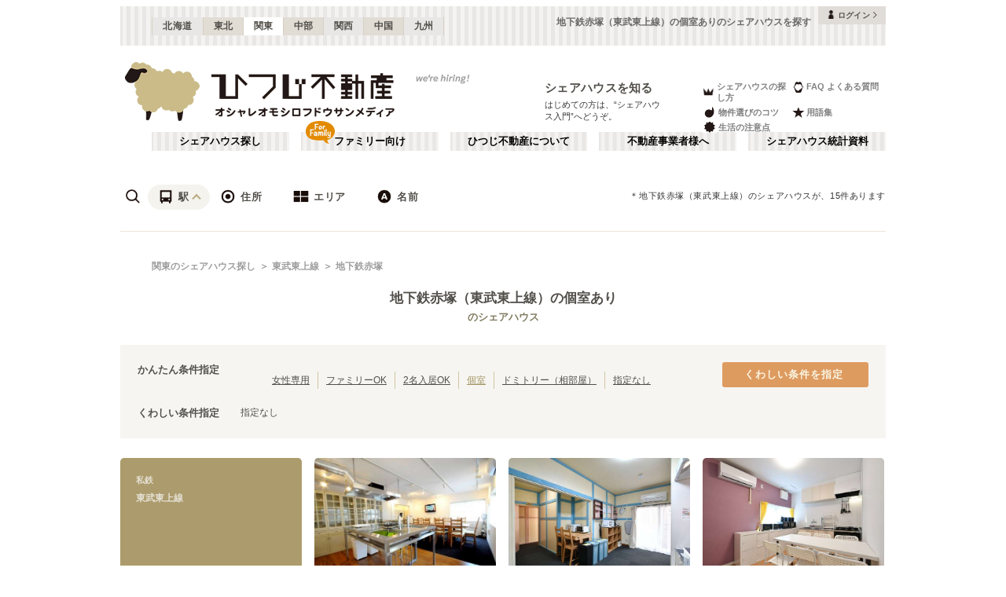

--- FILE ---
content_type: text/html; charset=utf-8
request_url: https://www.hituji.jp/comret/search/train/21001/2100109?filter=has-single
body_size: 64765
content:
<!DOCTYPE html><html lang="ja" class="__variable_5ba76b __variable_c481ad"><head><meta charSet="utf-8"/><meta name="viewport" content="width=device-width, initial-scale=1"/><link rel="preload" href="/_next/static/media/ee40bb094c99a29a-s.p.woff2" as="font" crossorigin="" type="font/woff2"/><link rel="preload" href="/_next/static/media/fb82ded3ea7c03e0-s.p.woff2" as="font" crossorigin="" type="font/woff2"/><link rel="preload" as="image" href="/v2/img/common/icon_acc.png"/><link rel="preload" as="image" href="/v2/img/common/arr_gt.png"/><link rel="preload" as="image" href="/v2/img/common/logo_main.gif"/><link rel="preload" as="image" href="/v2/img/htjbanner/corporate_link.jpeg"/><link rel="preload" as="image" href="/v2/img/common/guidance_crown.gif"/><link rel="preload" as="image" href="/v2/img/common/guidance_lips.gif"/><link rel="preload" as="image" href="/v2/img/common/guidance_fire.gif"/><link rel="preload" as="image" href="/v2/img/common/guidance_star.gif"/><link rel="preload" as="image" href="/v2/img/common/guidance_circle.gif"/><link rel="preload" as="image" href="/v2/img/cm_info/icon_point.png"/><link rel="stylesheet" href="/_next/static/css/99fdd2bf31cde8eb.css" data-precedence="next"/><link rel="stylesheet" href="/_next/static/css/b0163c4a66754730.css" data-precedence="next"/><link rel="stylesheet" href="/_next/static/css/5f01df525a90b271.css" data-precedence="next"/><link rel="stylesheet" href="/_next/static/css/f27a8656b00307c3.css" data-precedence="next"/><link rel="stylesheet" href="/_next/static/css/adf409a95ee59808.css" data-precedence="next"/><link rel="stylesheet" href="/_next/static/css/f750173c1e2e8d66.css" data-precedence="next"/><link rel="preload" as="script" fetchPriority="low" href="/_next/static/chunks/webpack-6b7940d8f09c1bb4.js"/><script src="/_next/static/chunks/fd9d1056-134ebe5157eb2ab2.js" async=""></script><script src="/_next/static/chunks/2472-fe7a17dd61babd74.js" async=""></script><script src="/_next/static/chunks/main-app-87ffbaf95a2c19a0.js" async=""></script><script src="/_next/static/chunks/f4e5f4e1-93bd910b588a25ce.js" async=""></script><script src="/_next/static/chunks/3220-5977e32f87d75882.js" async=""></script><script src="/_next/static/chunks/4105-4439a909b9866377.js" async=""></script><script src="/_next/static/chunks/app/layout-bd66b75dcbb82403.js" async=""></script><script src="/_next/static/chunks/e37a0b60-e0ff53369e391822.js" async=""></script><script src="/_next/static/chunks/6823-a7f488fc7b54ce94.js" async=""></script><script src="/_next/static/chunks/8326-942a61a467a00ee7.js" async=""></script><script src="/_next/static/chunks/3964-137e49fa8cb103c6.js" async=""></script><script src="/_next/static/chunks/158-2066c9661ee5f921.js" async=""></script><script src="/_next/static/chunks/7057-99232af347595f33.js" async=""></script><script src="/_next/static/chunks/6250-cb555535e0e161b5.js" async=""></script><script src="/_next/static/chunks/5232-e209bc98b1c8f90c.js" async=""></script><script src="/_next/static/chunks/app/error-795a8ffd0b6e6fb8.js" async=""></script><script src="/_next/static/chunks/8877-0f933d7b4f0babc7.js" async=""></script><script src="/_next/static/chunks/4690-ccb9c6ecca83e702.js" async=""></script><script src="/_next/static/chunks/1919-d492839a6a55d449.js" async=""></script><script src="/_next/static/chunks/1720-d000494ea3aeff1a.js" async=""></script><script src="/_next/static/chunks/8950-21e1ec07fd5874ea.js" async=""></script><script src="/_next/static/chunks/145-571a15965aa9e2b4.js" async=""></script><script src="/_next/static/chunks/9096-9afd0218c9e36268.js" async=""></script><script src="/_next/static/chunks/app/comret/search/train/%5Bline%5D/%5Bstation%5D/page-5fdde5c19f1d15da.js" async=""></script><script src="/_next/static/chunks/app/page-87ad551709bd0ab9.js" async=""></script><script src="/_next/static/chunks/app/not-found-5c5e97fd2121848f.js" async=""></script><link rel="preload" as="image" href="/v2/img/mobile/common/logo.png"/><link rel="preload" as="image" href="/v2/img/cm_info/icon_user.png"/><link rel="preload" as="image" href="/v2/img/common/search_icon_station.png"/><link rel="preload" as="image" href="/v2/img/common/search_icon_address.png"/><link rel="preload" as="image" href="/v2/img/common/search_icon_area.png"/><link rel="preload" as="image" href="/v2/img/common/search_icon_name.png"/><link rel="preload" as="image" href="/v2/img/common/icon_follow.png"/><link rel="preload" as="image" href="https://www.hituji.jp/img/comret/tokyo/itabashi/freshroom-cleho-shimo-akatsuka/008.jpg?size=m" imageSizes="231px"/><link rel="preload" as="image" href="/v2/img/mobile/common/icon_follow_plus.png"/><link rel="preload" as="image" href="/v2/img/mobile/common/icon_review.png"/><link rel="preload" as="image" href="https://www.hituji.jp/img/comret/tokyo/itabashi/share-house-joy-shimo-akatsuka-4a/020.jpg?size=m" imageSizes="231px"/><link rel="preload" as="image" href="https://www.hituji.jp/img/comret/tokyo/nerima/communityhouse-nerimaakatuka/019.jpg?size=m" imageSizes="231px"/><link rel="preload" as="image" href="https://www.hituji.jp/img/comret/tokyo/itabashi/space-one-narimasu/029.jpg?size=m" imageSizes="231px"/><link rel="preload" as="image" href="https://www.hituji.jp/img/comret/tokyo/itabashi/sharehouse-joy-chikatetsu-akatsuka-4/089.jpg?size=m" imageSizes="231px"/><link rel="preload" as="image" href="https://www.hituji.jp/img/comret/tokyo/itabashi/share-house-joy-shimo-akatsuka-2/008.jpg?size=m" imageSizes="231px"/><link rel="preload" as="image" href="https://www.hituji.jp/img/comret/tokyo/nerima/akatsuka-friends/025.jpg?size=m" imageSizes="231px"/><link rel="preload" as="image" href="/v2/img/cm_search/label_full.png"/><link rel="preload" as="image" href="https://www.hituji.jp/img/comret/tokyo/nerima/share-house-joy-heiwadai-9/007.jpg?size=m" imageSizes="231px"/><link rel="preload" as="image" href="https://www.hituji.jp/img/comret/tokyo/itabashi/plesanthouse-akatuka/022.jpg?size=m" imageSizes="231px"/><link rel="preload" as="image" href="https://www.hituji.jp/img/comret/tokyo/itabashi/share-house-joy-shimo-takatsuka-4/007.jpg?size=m" imageSizes="231px"/><link rel="preload" as="image" href="https://www.hituji.jp/img/comret/tokyo/itabashi/ariya-room-akatsuka/002.jpg?size=m" imageSizes="231px"/><link rel="preload" as="image" href="https://www.hituji.jp/img/comret/tokyo/itabashi/hello-life-shimoakatsuka/008.jpg?size=m" imageSizes="231px"/><link rel="preload" as="image" href="https://www.hituji.jp/img/comret/tokyo/itabashi/ariya-room-akatsuka-1/006.jpg?size=m" imageSizes="231px"/><link rel="preload" as="image" href="https://www.hituji.jp/img/comret/tokyo/itabashi/lily-parkside-house/008.jpg?size=m" imageSizes="231px"/><link rel="preload" as="image" href="https://www.hituji.jp/img/comret/tokyo/nerima/share-house-joy-shimo-akatsuka-1/007.jpg?size=m" imageSizes="231px"/><link rel="preload" as="image" href="/v2/img/common/txt_copyright.png"/><link rel="preload" as="image" href="/v2/img/common/btn_pageup.png"/><link rel="preload" as="image" href="/v2/img/mobile/common/icon_arr_up.png"/><meta property="fb:app_id" content="1017195048378254"/><title>地下鉄赤塚（東武東上線）の個室ありのシェアハウスを探す｜ひつじ不動産</title><meta name="description" content="地下鉄赤塚（東武東上線）のシェアハウスを探す。地下鉄赤塚（東武東上線）のシェアハウスを検索できます。"/><link rel="canonical" href="https://www.hituji.jp/comret/search/train/21001/2100109"/><link rel="alternate" type="application/rss+xml" title="シェアハウス最新空室情報RSS" href="/rss"/><link rel="alternate" type="application/rss+xml" title="シェアハウス最新空室情報RSS" href="/rss/comrets"/><meta property="og:title" content="地下鉄赤塚（東武東上線）の個室ありのシェアハウスを探す｜ひつじ不動産"/><meta property="og:description" content="地下鉄赤塚（東武東上線）のシェアハウスを探す。地下鉄赤塚（東武東上線）のシェアハウスを検索できます。"/><meta property="og:url" content="https://www.hituji.jp/comret/search/train/21001/2100109"/><meta property="og:site_name" content="ひつじ不動産"/><meta property="og:image" content="https://www.hituji.jp/img/common/logo_main.gif"/><meta property="og:type" content="website"/><meta name="twitter:card" content="summary_large_image"/><meta name="twitter:title" content="地下鉄赤塚（東武東上線）の個室ありのシェアハウスを探す｜ひつじ不動産"/><meta name="twitter:description" content="地下鉄赤塚（東武東上線）のシェアハウスを探す。地下鉄赤塚（東武東上線）のシェアハウスを検索できます。"/><meta name="twitter:image" content="https://www.hituji.jp/img/common/logo_main.gif"/><link rel="icon" href="/favicon.ico" type="image/x-icon" sizes="16x16"/><link rel="icon" href="/icon.ico?0c0d4e5845ec770b" type="image/x-icon" sizes="16x16"/><meta name="next-size-adjust"/><style>
                a {
                  color: #524F4A;
                  text-decoration: none;
                }
                li {
                  list-style: none;
                }
                html { scroll-behavior: smooth; }
              </style><link rel="stylesheet" href="https://fonts.googleapis.com/icon?family=Material+Icons"/><script src="/_next/static/chunks/polyfills-c67a75d1b6f99dc8.js" noModule=""></script></head><body><!--$--><!--/$--><div><div class="Layout_bodyContainer__lp1LT"><header class="Header_navigation__tSRAv"><div class="Header_pcOnly__a_h6e"><div class="Header_navigation__regionMenu__Eoe93"><ul class="Header_navigation__regions__AtYu3"><li class="Header_navigation__region__X31u_"><a href="https://hokkaido.hituji.jp?regionRefresh=true">北海道</a></li><li class="Header_navigation__region__X31u_"><a href="https://tohoku.hituji.jp?regionRefresh=true">東北</a></li><li class="Header_navigation__region__X31u_ Header_navigation__region__active__PcNOQ"><a href="https://www.hituji.jp?regionRefresh=true">関東</a></li><li class="Header_navigation__region__X31u_"><a href="https://chubu.hituji.jp?regionRefresh=true">中部</a></li><li class="Header_navigation__region__X31u_"><a href="https://kansai.hituji.jp?regionRefresh=true">関西</a></li><li class="Header_navigation__region__X31u_"><a href="https://chugoku.hituji.jp?regionRefresh=true">中国</a></li><li class="Header_navigation__region__X31u_"><a href="https://kyushu.hituji.jp?regionRefresh=true">九州</a></li></ul><h1 class="Header_navigation__name__Z5L5h">地下鉄赤塚（東武東上線）の個室ありのシェアハウスを探す</h1><div class="Header_navigation__login__Bu8wt"><a href="#"><img src="/v2/img/common/icon_acc.png" width="11" height="11" alt="" class="Header_navigation__login__icon__1h092"/><span>ログイン</span><img src="/v2/img/common/arr_gt.png" width="5" height="8" alt="" class="Header_navigation__login__arrow__kW9_w"/></a></div></div><div class="Header_navigation__container__7AozJ"><a href="/"><img src="/v2/img/common/logo_main.gif" width="363" height="114" alt=""/></a><div class="Header_navigation__recruit__tXPex"><a href="#"><img src="/v2/img/htjbanner/corporate_link.jpeg" width="76" height="26" alt=""/></a></div><div><h2 class="Header_navigation__pageDescriptionTitle__3L4kU"><a href="https://www.hituji.jp/comret/introduction">シェアハウスを知る</a></h2><p class="Header_navigation__pageDescription__WuP14">はじめての方は、“シェアハウス入門”へどうぞ。</p></div><ul class="Header_navigation__guidanceMenu__Rn_Wd"><li class="Header_navigation__guidanceMenuItem__2yoh6"><a class="Header_navigation__guidanceMenuLink__cjkLN" href="https://www.hituji.jp/comret/column/points-of-choice/importance-of-preview"><div class="Header_navigation__guidanceMenuIcon__bh1pp"><img src="/v2/img/common/guidance_crown.gif" width="19" height="15" alt="" class="Header_navigation__guidanceMenuIconImage__MR9_h" style="width:19px;height:15px"/></div>シェアハウスの探し方</a></li><li class="Header_navigation__guidanceMenuItem__2yoh6"><a class="Header_navigation__guidanceMenuLink__cjkLN" href="https://www.hituji.jp/comret/questions-and-answers"><div class="Header_navigation__guidanceMenuIcon__bh1pp"><img src="/v2/img/common/guidance_lips.gif" width="16" height="15" alt="" class="Header_navigation__guidanceMenuIconImage__MR9_h" style="width:16px;height:15px"/></div>FAQ よくある質問</a></li><li class="Header_navigation__guidanceMenuItem__2yoh6"><a class="Header_navigation__guidanceMenuLink__cjkLN" href="https://www.hituji.jp/comret/column/points-of-choice/point-of-property-choice"><div class="Header_navigation__guidanceMenuIcon__bh1pp"><img src="/v2/img/common/guidance_fire.gif" width="19" height="15" alt="" class="Header_navigation__guidanceMenuIconImage__MR9_h" style="width:19px;height:15px"/></div>物件選びのコツ</a></li><li class="Header_navigation__guidanceMenuItem__2yoh6"><a class="Header_navigation__guidanceMenuLink__cjkLN" href="https://www.hituji.jp/comret/glossary"><div class="Header_navigation__guidanceMenuIcon__bh1pp"><img src="/v2/img/common/guidance_star.gif" width="16" height="15" alt="" class="Header_navigation__guidanceMenuIconImage__MR9_h" style="width:16px;height:15px"/></div>用語集</a></li><li class="Header_navigation__guidanceMenuItem__2yoh6"><a class="Header_navigation__guidanceMenuLink__cjkLN" href="https://www.hituji.jp/comret/column/everything-else"><div class="Header_navigation__guidanceMenuIcon__bh1pp"><img src="/v2/img/common/guidance_circle.gif" width="19" height="15" alt="" class="Header_navigation__guidanceMenuIconImage__MR9_h" style="width:19px;height:15px"/></div>生活の注意点</a></li></ul></div><div><ul class="Header_navigation__menuList__oyHOw"><li class="Header_navigation__menuListItem__y4p7k false"><a href="/">シェアハウス探し</a></li><li class="Header_navigation__menuListItem__y4p7k Header_navigation__familyImage__kFDzQ"><a href="https://www.hituji.jp/comret-family">ファミリー向け</a></li><li class="Header_navigation__menuListItem__y4p7k false"><a href="https://www.hituji.jp/about">ひつじ不動産について</a></li><li class="Header_navigation__menuListItem__y4p7k false"><a href="https://www.hituji.jp/enterprise">不動産事業者様へ</a></li><li class="Header_navigation__menuListItem__y4p7k false"><a href="https://www.hituji.jp/comret/survey">シェアハウス統計資料</a></li></ul></div></div><div class="Header_spOnly__H_9YA"></div><div class="Header_spOnly__H_9YA globalHeader"><div><div><div><div id="regionStatus-toggle" class=" "><img src="/v2/img/cm_info/icon_point.png" width="24" height="24" alt=""/><p>関東</p></div></div><div class="Modal_modal__muTf8 "><div class="Modal_modalOverlay__nU2DJ "></div><div><nav><ul><li class=""><a href="https://hokkaido.hituji.jp?regionRefresh=true">北海道</a></li><li class=""><a href="https://tohoku.hituji.jp?regionRefresh=true">東北</a></li><li><a href="https://www.hituji.jp?regionRefresh=true">関東</a></li><li class=""><a href="https://chubu.hituji.jp?regionRefresh=true">中部</a></li><li class=""><a href="https://kansai.hituji.jp?regionRefresh=true">関西</a></li><li class=""><a href="https://chugoku.hituji.jp?regionRefresh=true">中国</a></li><li class=""><a href="https://kyushu.hituji.jp?regionRefresh=true">九州</a></li></ul></nav></div></div></div><div><a href="/"><img src="/v2/img/mobile/common/logo.png" width="180" height="41" alt="オシャレオモシロフドウサンメディア ひつじ不動産"/></a></div><div id="notification-root"><div class="accStatus"><a id="accStatus-toggle" class="accStatus__toggle login-menu-button" href="#"><img src="/v2/img/cm_info/icon_user.png" width="24" height="24" alt=""/><p>ログイン</p></a></div></div></div></div></header><div class="SearchLayout_spOnly__Bw1XE"><div><script type="application/ld+json"></script><div class="Breadcrumb_breadcrumb__4Uocx"><ul class=" breadcrumb"><li class="Breadcrumb_breadcrumb__item__cfmCg"><a href="https://www.hituji.jp">関東のシェアハウス探し</a></li><li class="Breadcrumb_breadcrumb__item__cfmCg"><a href="/comret/search/train/21001">東武東上線</a></li><li class="Breadcrumb_breadcrumb__item__cfmCg"><a href="#">地下鉄赤塚</a></li></ul><p class=""></p></div><div></div></div></div><div class=""><div class="SearchNav_searchNav__SRINe "><ul class="SearchNav_searchNav__method__9jGeA"><li><div class="SearchNav_searchNav__method__active__qSwUN"><img src="/v2/img/common/search_icon_station.png" width="22" height="22" alt="*"/>駅</div></li><li><div class=""><img src="/v2/img/common/search_icon_address.png" width="22" height="22" alt="*"/>住所</div></li><li><div class=""><img src="/v2/img/common/search_icon_area.png" width="22" height="22" alt="*"/>エリア</div></li><li><div class=""><img src="/v2/img/common/search_icon_name.png" width="22" height="22" alt="*"/>名前</div></li></ul><p>＊<!-- -->地下鉄赤塚（東武東上線）<!-- -->のシェアハウスが、<!-- -->15<!-- -->件あります</p></div><div class="SearchNav_searchNav__box__TjugK " style="max-height:0"><div><ul class="SearchNav_searchNav__tab__nOpzL"><li><div class="">JR</div></li><li><div class="">地下鉄</div></li><li><div class="SearchNav_searchNav__tab__active__HIISJ">私鉄</div></li></ul><div class="SearchNav_searchNav__tabUnite__F9k1G"><ul><li><div class="SearchNav_searchNav__selectItem__ARSSS">東武東上線<!-- --> <small>(<!-- -->143<!-- -->)</small></div></li><li><div class="">東武伊勢崎線<!-- --> <small>(<!-- -->104<!-- -->)</small></div></li><li><div class="">東武日光線<!-- --> <small>(<!-- -->3<!-- -->)</small></div></li><li><div class="">東武アーバンパークライン（東武野田線）<!-- --> <small>(<!-- -->22<!-- -->)</small></div></li><li><div class="">東武亀戸線<!-- --> <small>(<!-- -->12<!-- -->)</small></div></li><li><div class="">東武大師線<!-- --> <small>(<!-- -->14<!-- -->)</small></div></li><li><div class="">東武宇都宮線<!-- --> <small>(<!-- -->2<!-- -->)</small></div></li><li><div class="">西武池袋線<!-- --> <small>(<!-- -->98<!-- -->)</small></div></li><li><div class="">西武有楽町線<!-- --> <small>(<!-- -->29<!-- -->)</small></div></li><li><div class="">西武豊島線<!-- --> <small>(<!-- -->15<!-- -->)</small></div></li><li><div class="">西武狭山線<!-- --> <small>(<!-- -->1<!-- -->)</small></div></li><li><div class="">西武新宿線<!-- --> <small>(<!-- -->84<!-- -->)</small></div></li><li><div class="">西武拝島線<!-- --> <small>(<!-- -->13<!-- -->)</small></div></li><li><div class="">西武国分寺線<!-- --> <small>(<!-- -->10<!-- -->)</small></div></li><li><div class="">西武多摩湖線<!-- --> <small>(<!-- -->11<!-- -->)</small></div></li><li><div class="">西武多摩川線<!-- --> <small>(<!-- -->9<!-- -->)</small></div></li><li><div class="">京成本線<!-- --> <small>(<!-- -->121<!-- -->)</small></div></li><li><div class="">京成押上線<!-- --> <small>(<!-- -->19<!-- -->)</small></div></li><li><div class="">京成金町線<!-- --> <small>(<!-- -->12<!-- -->)</small></div></li><li><div class="">京成千葉線<!-- --> <small>(<!-- -->16<!-- -->)</small></div></li><li><div class="">京成千原線<!-- --> <small>(<!-- -->5<!-- -->)</small></div></li><li><div class="">成田スカイアクセス<!-- --> <small>(<!-- -->15<!-- -->)</small></div></li><li><div class="">京王線<!-- --> <small>(<!-- -->131<!-- -->)</small></div></li><li><div class="">京王相模原線<!-- --> <small>(<!-- -->14<!-- -->)</small></div></li><li><div class="">京王競馬場線<!-- --> <small>(<!-- -->3<!-- -->)</small></div></li><li><div class="">京王動物園線<!-- --> <small>(<!-- -->1<!-- -->)</small></div></li><li><div class="">京王井の頭線<!-- --> <small>(<!-- -->149<!-- -->)</small></div></li><li><div class="">京王新線<!-- --> <small>(<!-- -->42<!-- -->)</small></div></li><li><div class="">小田急線<!-- --> <small>(<!-- -->153<!-- -->)</small></div></li><li><div class="">小田急江ノ島線<!-- --> <small>(<!-- -->20<!-- -->)</small></div></li><li><div class="">小田急多摩線<!-- --> <small>(<!-- -->11<!-- -->)</small></div></li><li><div class="">東急東横線<!-- --> <small>(<!-- -->165<!-- -->)</small></div></li><li><div class="">東急目黒線<!-- --> <small>(<!-- -->74<!-- -->)</small></div></li><li><div class="">東急田園都市線<!-- --> <small>(<!-- -->135<!-- -->)</small></div></li><li><div class="">東急大井町線<!-- --> <small>(<!-- -->116<!-- -->)</small></div></li><li><div class="">東急池上線<!-- --> <small>(<!-- -->82<!-- -->)</small></div></li><li><div class="">東急多摩川線<!-- --> <small>(<!-- -->32<!-- -->)</small></div></li><li><div class="">東急世田谷線<!-- --> <small>(<!-- -->50<!-- -->)</small></div></li><li><div class="">東急こどもの国線<!-- --> <small>(<!-- -->1<!-- -->)</small></div></li><li><div class="">東急新横浜線<!-- --> <small>(<!-- -->17<!-- -->)</small></div></li><li><div class="">京急本線<!-- --> <small>(<!-- -->202<!-- -->)</small></div></li><li><div class="">京急空港線<!-- --> <small>(<!-- -->27<!-- -->)</small></div></li><li><div class="">京急大師線<!-- --> <small>(<!-- -->9<!-- -->)</small></div></li><li><div class="">京急逗子線<!-- --> <small>(<!-- -->9<!-- -->)</small></div></li><li><div class="">京急久里浜線<!-- --> <small>(<!-- -->4<!-- -->)</small></div></li><li><div class="">相鉄本線<!-- --> <small>(<!-- -->46<!-- -->)</small></div></li><li><div class="">相鉄いずみ野線<!-- --> <small>(<!-- -->4<!-- -->)</small></div></li><li><div class="">相鉄・JR直通線<!-- --> <small>(<!-- -->73<!-- -->)</small></div></li><li><div class="">相鉄新横浜線<!-- --> <small>(<!-- -->5<!-- -->)</small></div></li><li><div class="">東京さくらトラム（都電荒川線）<!-- --> <small>(<!-- -->87<!-- -->)</small></div></li><li><div class="">つくばエクスプレス<!-- --> <small>(<!-- -->55<!-- -->)</small></div></li><li><div class="">ゆりかもめ<!-- --> <small>(<!-- -->5<!-- -->)</small></div></li><li><div class="">伊豆箱根鉄道大雄山線<!-- --> <small>(<!-- -->2<!-- -->)</small></div></li><li><div class="">金沢シーサイドライン<!-- --> <small>(<!-- -->5<!-- -->)</small></div></li><li><div class="">関東鉄道常総線<!-- --> <small>(<!-- -->1<!-- -->)</small></div></li><li><div class="">江ノ島電鉄線<!-- --> <small>(<!-- -->34<!-- -->)</small></div></li><li><div class="">ニューシャトル<!-- --> <small>(<!-- -->3<!-- -->)</small></div></li><li><div class="">湘南モノレール<!-- --> <small>(<!-- -->8<!-- -->)</small></div></li><li><div class="">上信電鉄<!-- --> <small>(<!-- -->1<!-- -->)</small></div></li><li><div class="">京成松戸線<!-- --> <small>(<!-- -->29<!-- -->)</small></div></li><li><div class="">千葉都市モノレール１号線<!-- --> <small>(<!-- -->8<!-- -->)</small></div></li><li><div class="">千葉都市モノレール２号線<!-- --> <small>(<!-- -->9<!-- -->)</small></div></li><li><div class="">流鉄流山線<!-- --> <small>(<!-- -->6<!-- -->)</small></div></li><li><div class="">多摩モノレール<!-- --> <small>(<!-- -->4<!-- -->)</small></div></li><li><div class="">東京モノレール<!-- --> <small>(<!-- -->13<!-- -->)</small></div></li><li><div class="">箱根登山鉄道鉄道線<!-- --> <small>(<!-- -->2<!-- -->)</small></div></li><li><div class="">北総鉄道北総線<!-- --> <small>(<!-- -->8<!-- -->)</small></div></li><li><div class="">日暮里・舎人ライナー<!-- --> <small>(<!-- -->50<!-- -->)</small></div></li><li><div class="">芳賀・宇都宮LRT<!-- --> <small>(<!-- -->4<!-- -->)</small></div></li></ul></div></div><div class="SearchNav_searchNav__listSub__afE_Q SearchNav_searchNav__listSub__isActive__52jaX"><div class="SearchNav_searchNav__listTtl__Odzc0"><a href="/comret/search/train/21001?filter=has-single">東武東上線</a></div><ul><li class=""><a href="/comret/search/train/21001?filter=has-single">東武東上線</a></li><li class=""><a href="/comret/search/train/21001/1130212?filter=has-single">池袋<!-- --> <small>(<!-- -->23<!-- -->)</small></a></li><li class=""><a href="/comret/search/train/21001/2100102?filter=has-single">北池袋<!-- --> <small>(<!-- -->7<!-- -->)</small></a></li><li class=""><a href="/comret/search/train/21001/2100103?filter=has-single">下板橋<!-- --> <small>(<!-- -->4<!-- -->)</small></a></li><li class=""><a href="/comret/search/train/21001/2100104?filter=has-single">大山<!-- --> <small>(<!-- -->9<!-- -->)</small></a></li><li class=""><a href="/comret/search/train/21001/2100105?filter=has-single">中板橋<!-- --> <small>(<!-- -->12<!-- -->)</small></a></li><li class=""><a href="/comret/search/train/21001/2100106?filter=has-single">ときわ台<!-- --> <small>(<!-- -->6<!-- -->)</small></a></li><li class=""><a href="/comret/search/train/21001/2100107?filter=has-single">上板橋<!-- --> <small>(<!-- -->12<!-- -->)</small></a></li><li class=""><a href="/comret/search/train/21001/2100108?filter=has-single">東武練馬<!-- --> <small>(<!-- -->19<!-- -->)</small></a></li><li class=""><a href="/comret/search/train/21001/2100109?filter=has-single">下赤塚<!-- --> <small>(<!-- -->15<!-- -->)</small></a></li><li class=""><a href="/comret/search/train/21001/2100110?filter=has-single">成増<!-- --> <small>(<!-- -->17<!-- -->)</small></a></li><li class=""><a href="/comret/search/train/21001/2100111?filter=has-single">和光市<!-- --> <small>(<!-- -->3<!-- -->)</small></a></li><li class=""><a href="/comret/search/train/21001/2100112?filter=has-single">朝霞<!-- --> <small>(<!-- -->6<!-- -->)</small></a></li><li class=""><a href="/comret/search/train/21001/1130508?filter=has-single">朝霞台<!-- --> <small>(<!-- -->1<!-- -->)</small></a></li><li class=""><a href="/comret/search/train/21001/2100114?filter=has-single">志木<!-- --> <small>(<!-- -->2<!-- -->)</small></a></li><li class=""><a href="/comret/search/train/21001/2100116?filter=has-single">みずほ台<!-- --> <small>(<!-- -->1<!-- -->)</small></a></li><li class=""><a href="/comret/search/train/21001/2100117?filter=has-single">鶴瀬<!-- --> <small>(<!-- -->1<!-- -->)</small></a></li><li class=""><a href="/comret/search/train/21001/2100118?filter=has-single">ふじみ野<!-- --> <small>(<!-- -->2<!-- -->)</small></a></li><li class=""><a href="/comret/search/train/21001/1132123?filter=has-single">川越<!-- --> <small>(<!-- -->1<!-- -->)</small></a></li><li class=""><a href="/comret/search/train/21001/2100123?filter=has-single">霞ヶ関<!-- --> <small>(<!-- -->1<!-- -->)</small></a></li><li class=""><a href="/comret/search/train/21001/2100124?filter=has-single">鶴ヶ島<!-- --> <small>(<!-- -->1<!-- -->)</small></a></li></ul></div></div><div class="SearchNav_searchNav__box__TjugK " style="max-height:0"><div><ul class="SearchNav_searchNav__tab__nOpzL"><li><div class="SearchNav_searchNav__tab__active__HIISJ">東京</div></li><li><div class="">神奈川</div></li><li><div class="">千葉</div></li><li><div class="">埼玉</div></li><li><div class="">栃木</div></li><li><div class="">群馬</div></li><li><div class="">茨城</div></li></ul><div class="SearchNav_searchNav__tabUnite__F9k1G"><ul><li class=""><a href="/comret/info/tokyo?filter=has-single">東京</a></li><li class=""><a href="/comret/info/tokyo/setagaya?filter=has-single">世田谷区<!-- --> <small>(<!-- -->114<!-- -->)</small></a></li><li class=""><a href="/comret/info/tokyo/suginami?filter=has-single">杉並区<!-- --> <small>(<!-- -->97<!-- -->)</small></a></li><li class=""><a href="/comret/info/tokyo/itabashi?filter=has-single">板橋区<!-- --> <small>(<!-- -->92<!-- -->)</small></a></li><li class=""><a href="/comret/info/tokyo/ota?filter=has-single">大田区<!-- --> <small>(<!-- -->86<!-- -->)</small></a></li><li class=""><a href="/comret/info/tokyo/toshima?filter=has-single">豊島区<!-- --> <small>(<!-- -->68<!-- -->)</small></a></li><li class=""><a href="/comret/info/tokyo/shinjuku?filter=has-single">新宿区<!-- --> <small>(<!-- -->65<!-- -->)</small></a></li><li class=""><a href="/comret/info/tokyo/nakano?filter=has-single">中野区<!-- --> <small>(<!-- -->58<!-- -->)</small></a></li><li class=""><a href="/comret/info/tokyo/adachi?filter=has-single">足立区<!-- --> <small>(<!-- -->57<!-- -->)</small></a></li><li class=""><a href="/comret/info/tokyo/shibuya?filter=has-single">渋谷区<!-- --> <small>(<!-- -->56<!-- -->)</small></a></li><li class=""><a href="/comret/info/tokyo/nerima?filter=has-single">練馬区<!-- --> <small>(<!-- -->54<!-- -->)</small></a></li><li class=""><a href="/comret/info/tokyo/meguro?filter=has-single">目黒区<!-- --> <small>(<!-- -->45<!-- -->)</small></a></li><li class=""><a href="/comret/info/tokyo/taito?filter=has-single">台東区<!-- --> <small>(<!-- -->44<!-- -->)</small></a></li><li class=""><a href="/comret/info/tokyo/edogawa?filter=has-single">江戸川区<!-- --> <small>(<!-- -->42<!-- -->)</small></a></li><li class=""><a href="/comret/info/tokyo/shinagawa?filter=has-single">品川区<!-- --> <small>(<!-- -->40<!-- -->)</small></a></li><li class=""><a href="/comret/info/tokyo/kita?filter=has-single">北区<!-- --> <small>(<!-- -->37<!-- -->)</small></a></li><li class=""><a href="/comret/info/tokyo/koto?filter=has-single">江東区<!-- --> <small>(<!-- -->32<!-- -->)</small></a></li><li class=""><a href="/comret/info/tokyo/arakawa?filter=has-single">荒川区<!-- --> <small>(<!-- -->31<!-- -->)</small></a></li><li class=""><a href="/comret/info/tokyo/katsushika?filter=has-single">葛飾区<!-- --> <small>(<!-- -->31<!-- -->)</small></a></li><li class=""><a href="/comret/info/tokyo/bunkyo?filter=has-single">文京区<!-- --> <small>(<!-- -->26<!-- -->)</small></a></li><li class=""><a href="/comret/info/tokyo/minato?filter=has-single">港区<!-- --> <small>(<!-- -->26<!-- -->)</small></a></li><li class=""><a href="/comret/info/tokyo/sumida?filter=has-single">墨田区<!-- --> <small>(<!-- -->25<!-- -->)</small></a></li><li class=""><a href="/comret/info/tokyo/chuo?filter=has-single">中央区<!-- --> <small>(<!-- -->19<!-- -->)</small></a></li><li class=""><a href="/comret/info/tokyo/mitaka?filter=has-single">三鷹市<!-- --> <small>(<!-- -->19<!-- -->)</small></a></li><li class=""><a href="/comret/info/tokyo/chofu?filter=has-single">調布市<!-- --> <small>(<!-- -->14<!-- -->)</small></a></li><li class=""><a href="/comret/info/tokyo/musashino?filter=has-single">武蔵野市<!-- --> <small>(<!-- -->14<!-- -->)</small></a></li><li class=""><a href="/comret/info/tokyo/kodaira?filter=has-single">小平市<!-- --> <small>(<!-- -->11<!-- -->)</small></a></li><li class=""><a href="/comret/info/tokyo/fuchu?filter=has-single">府中市<!-- --> <small>(<!-- -->9<!-- -->)</small></a></li><li class=""><a href="/comret/info/tokyo/chiyoda?filter=has-single">千代田区<!-- --> <small>(<!-- -->8<!-- -->)</small></a></li><li class=""><a href="/comret/info/tokyo/tachikawa?filter=has-single">立川市<!-- --> <small>(<!-- -->7<!-- -->)</small></a></li><li class=""><a href="/comret/info/tokyo/koganei?filter=has-single">小金井市<!-- --> <small>(<!-- -->6<!-- -->)</small></a></li><li class=""><a href="/comret/info/tokyo/machida?filter=has-single">町田市<!-- --> <small>(<!-- -->5<!-- -->)</small></a></li><li class=""><a href="/comret/info/tokyo/kiyose?filter=has-single">清瀬市<!-- --> <small>(<!-- -->4<!-- -->)</small></a></li><li class=""><a href="/comret/info/tokyo/kokubunji?filter=has-single">国分寺市<!-- --> <small>(<!-- -->4<!-- -->)</small></a></li><li class=""><a href="/comret/info/tokyo/tama?filter=has-single">多摩市<!-- --> <small>(<!-- -->4<!-- -->)</small></a></li><li class=""><a href="/comret/info/tokyo/hachioji?filter=has-single">八王子市<!-- --> <small>(<!-- -->3<!-- -->)</small></a></li><li class=""><a href="/comret/info/tokyo/kunitachi?filter=has-single">国立市<!-- --> <small>(<!-- -->3<!-- -->)</small></a></li><li class=""><a href="/comret/info/tokyo/nishitokyo?filter=has-single">西東京市<!-- --> <small>(<!-- -->3<!-- -->)</small></a></li><li class=""><a href="/comret/info/tokyo/higashikurume?filter=has-single">東久留米市<!-- --> <small>(<!-- -->2<!-- -->)</small></a></li><li class=""><a href="/comret/info/tokyo/hino?filter=has-single">日野市<!-- --> <small>(<!-- -->2<!-- -->)</small></a></li><li class=""><a href="/comret/info/tokyo/komae?filter=has-single">狛江市<!-- --> <small>(<!-- -->2<!-- -->)</small></a></li><li class=""><a href="/comret/info/tokyo/akishima?filter=has-single">昭島市<!-- --> <small>(<!-- -->1<!-- -->)</small></a></li><li class=""><a href="/comret/info/tokyo/fussa?filter=has-single">福生市<!-- --> <small>(<!-- -->1<!-- -->)</small></a></li><li class=""><a href="/comret/info/tokyo/higashimurayama?filter=has-single">東村山市<!-- --> <small>(<!-- -->1<!-- -->)</small></a></li><li class=""><a href="/comret/info/tokyo/musashimurayama?filter=has-single">武蔵村山市<!-- --> <small>(<!-- -->1<!-- -->)</small></a></li><li class=""><a href="/comret/info/tokyo/oshima?filter=has-single">大島町<!-- --> <small>(<!-- -->1<!-- -->)</small></a></li></ul></div></div></div><div class="SearchNav_searchNav__box__TjugK " style="max-height:0"><div><div class="SearchNav_searchNav__tabUnite__F9k1G"><ul><li class=""><a href="/comret/search/area/shibuya-aoyama?filter=has-single">渋谷・青山<!-- --> <small>(<!-- -->118<!-- -->)</small></a></li><li class=""><a href="/comret/search/area/shinjuku-nakano?filter=has-single">新宿・中野<!-- --> <small>(<!-- -->189<!-- -->)</small></a></li><li class=""><a href="/comret/search/area/ikebukuro-akabane?filter=has-single">池袋・赤羽<!-- --> <small>(<!-- -->295<!-- -->)</small></a></li><li class=""><a href="/comret/search/area/shinagawa-kamata?filter=has-single">品川・蒲田<!-- --> <small>(<!-- -->152<!-- -->)</small></a></li><li class=""><a href="/comret/search/area/ueno-kitasenju?filter=has-single">上野・北千住<!-- --> <small>(<!-- -->161<!-- -->)</small></a></li><li class=""><a href="/comret/search/area/shimokitazawa-kichijoji?filter=has-single">下北沢・吉祥寺<!-- --> <small>(<!-- -->206<!-- -->)</small></a></li><li class=""><a href="/comret/search/area/iidabashi-yotsuya?filter=has-single">飯田橋・四谷<!-- --> <small>(<!-- -->75<!-- -->)</small></a></li><li class=""><a href="/comret/search/area/akasaka-otemachi?filter=has-single">赤坂・大手町<!-- --> <small>(<!-- -->35<!-- -->)</small></a></li><li class=""><a href="/comret/search/area/ginza-monzennakacho?filter=has-single">銀座・門前仲町<!-- --> <small>(<!-- -->65<!-- -->)</small></a></li><li class=""><a href="/comret/search/area/kinshicho-oshiage?filter=has-single">錦糸町・押上<!-- --> <small>(<!-- -->115<!-- -->)</small></a></li><li class=""><a href="/comret/search/area/jiyugaoka-futakotamagawa?filter=has-single">自由が丘・二子玉川<!-- --> <small>(<!-- -->74<!-- -->)</small></a></li><li class=""><a href="/comret/search/area/chofu-tachikawa?filter=has-single">調布・立川<!-- --> <small>(<!-- -->89<!-- -->)</small></a></li><li class=""><a href="/comret/search/area/yokohama-kikuna?filter=has-single">横浜・菊名<!-- --> <small>(<!-- -->189<!-- -->)</small></a></li><li class=""><a href="/comret/search/area/kawasaki-musashikosugi?filter=has-single">川崎・武蔵小杉<!-- --> <small>(<!-- -->62<!-- -->)</small></a></li><li class=""><a href="/comret/search/area/shinyurigaoka-tamaplaza?filter=has-single">新百合ヶ丘・たまプラーザ<!-- --> <small>(<!-- -->69<!-- -->)</small></a></li><li class=""><a href="/comret/search/area/shonan-kamakura?filter=has-single">湘南・鎌倉<!-- --> <small>(<!-- -->60<!-- -->)</small></a></li><li class=""><a href="/comret/search/area/chiba?filter=has-single">千葉<!-- --> <small>(<!-- -->139<!-- -->)</small></a></li><li class=""><a href="/comret/search/area/saitama?filter=has-single">埼玉<!-- --> <small>(<!-- -->84<!-- -->)</small></a></li><li class=""><a href="/comret/search/area/gunma?filter=has-single">群馬<!-- --> <small>(<!-- -->2<!-- -->)</small></a></li><li class=""><a href="/comret/search/area/tochigi?filter=has-single">栃木<!-- --> <small>(<!-- -->7<!-- -->)</small></a></li><li class=""><a href="/comret/search/area/ibaraki?filter=has-single">茨城<!-- --> <small>(<!-- -->2<!-- -->)</small></a></li><li class=""><a href="/comret/search/area/tokyo-other?filter=has-single">東京その他<!-- --> <small>(<!-- -->1<!-- -->)</small></a></li></ul></div></div></div><div class="SearchNav_searchNav__box__TjugK " style="max-height:0"><div><div class="SearchNav_searchNav__tabUnite__F9k1G"><ul><li><div class="">あ行</div></li><li><div class="">か行</div></li><li><div class="">が行</div></li><li><div class="">さ行</div></li><li><div class="">ざ行</div></li><li><div class="">た行</div></li><li><div class="">だ行</div></li><li><div class="">な行</div></li><li><div class="">は行</div></li><li><div class="">ば行</div></li><li><div class="">ぱ行</div></li><li><div class="">ま行</div></li><li><div class="">や行</div></li><li><div class="">ら行</div></li><li><div class="">わ行</div></li></ul></div></div><div class="SearchNav_searchNav__listSub__afE_Q "><div class="SearchNav_searchNav__listTtl__Odzc0"><a href="/comret/search/name/null?filter=has-single"></a></div><ul><li class=""><a href="/comret/search/name/null?filter=has-single"></a></li></ul></div></div><div class="SearchNav_searchNavSp__uwMKH"><ul><li><div class="">駅</div></li></ul><div><a href="/comret/search/train/21001">東武東上線</a></div></div></div><div><div class="SearchLayout_header__TrwYI"><div><div><script type="application/ld+json"></script><div class="Breadcrumb_breadcrumb__4Uocx"><ul class=" breadcrumb"><li class="Breadcrumb_breadcrumb__item__cfmCg"><a href="https://www.hituji.jp">関東のシェアハウス探し</a></li><li class="Breadcrumb_breadcrumb__item__cfmCg"><a href="/comret/search/train/21001">東武東上線</a></li><li class="Breadcrumb_breadcrumb__item__cfmCg"><a href="#">地下鉄赤塚</a></li></ul><p class=""></p></div><div></div></div></div><div class="SearchLayout_searchHeading__X2o_0"><span class="SearchLayout_searchHeading__main__wLsj4">地下鉄赤塚（東武東上線）<!-- -->の個室あり</span><span class="SearchLayout_searchHeading__sub__MWHNL">のシェアハウス</span></div><h1 class="SearchLayout_searchHeading__sp__ClpNA"><span class="SearchLayout_searchHeading__main__wLsj4">地下鉄赤塚（東武東上線）<!-- -->の個室あり</span><span class="SearchLayout_searchHeading__sub__MWHNL">のシェアハウス</span></h1></div><div class="SearchBox_searchBox__cbDsB"><div class="SearchBox_searchBox__toggle__5QkIK ">くわしい条件</div><div><div><div class="SearchBox_searchBox__filterContainer__11Vev"><div class="SearchBox_searchBox__filterContent__0DS9U"><div class="SearchBox_searchBox__filterWrap__3JpXC"><div class="SearchBox_searchBox__filterTtl__qoxw_">かんたん条件指定</div><div class="SearchBox_searchBox__filterBody__AFTjR"><ul><li class=""><a href="/comret/search/train/21001/2100109?filter=woman-only">女性専用</a></li><li class=""><a href="/comret/search/train/21001/2100109?filter=for-family">ファミリーOK</a></li><li class=""><a href="/comret/search/train/21001/2100109?filter=has-twin">2名入居OK</a></li><li class="SearchBox_searchBox__pageActive__V3KVO"><a href="/comret/search/train/21001/2100109?filter=has-single">個室</a></li><li class=""><a href="/comret/search/train/21001/2100109?filter=has-dormitory">ドミトリー（相部屋）</a></li><li class=""><a href="/comret/search/train/21001/2100109">指定なし</a></li></ul></div></div><div class="SearchBox_searchBox__filterWrap__3JpXC"><div class="SearchBox_searchBox__filterTtl__qoxw_">くわしい条件指定</div><div class="SearchBox_searchBox__filterBody__AFTjR"><p>指定なし</p></div></div></div><div class="SearchBox_searchBox__filterNav___RrFk "><button class="SearchBox_searchBox__filterBtn__ISLF6 ">くわしい条件を指定</button></div></div></div></div></div><div class="SearchLayout_searchList__6y6cs"><div class="SearchComretList_searchList__loading__uYbyG"><div style="fill:#ccc;height:30px;width:30px"><svg id="loading" xmlns="http://www.w3.org/2000/svg" viewBox="0 0 32 32">
  <path opacity=".1" d="M14 0 H18 V8 H14 z" transform="rotate(0 16 16)">
    <animate attributeName="opacity" from="1" to=".1" dur="1s" repeatCount="indefinite" begin="0"/>
  </path>
  <path opacity=".1" d="M14 0 H18 V8 H14 z" transform="rotate(45 16 16)">
    <animate attributeName="opacity" from="1" to=".1" dur="1s" repeatCount="indefinite" begin="0.125s"/>
  </path>
  <path opacity=".1" d="M14 0 H18 V8 H14 z" transform="rotate(90 16 16)">
    <animate attributeName="opacity" from="1" to=".1" dur="1s" repeatCount="indefinite" begin="0.25s"/>
  </path>
  <path opacity=".1" d="M14 0 H18 V8 H14 z" transform="rotate(135 16 16)">
    <animate attributeName="opacity" from="1" to=".1" dur="1s" repeatCount="indefinite" begin="0.375s"/>
  </path>
  <path opacity=".1" d="M14 0 H18 V8 H14 z" transform="rotate(180 16 16)">
    <animate attributeName="opacity" from="1" to=".1" dur="1s" repeatCount="indefinite" begin="0.5s"/>
  </path>
  <path opacity=".1" d="M14 0 H18 V8 H14 z" transform="rotate(225 16 16)">
    <animate attributeName="opacity" from="1" to=".1" dur="1s" repeatCount="indefinite" begin="0.675s"/>
  </path>
  <path opacity=".1" d="M14 0 H18 V8 H14 z" transform="rotate(270 16 16)">
    <animate attributeName="opacity" from="1" to=".1" dur="1s" repeatCount="indefinite" begin="0.75s"/>
  </path>
  <path opacity=".1" d="M14 0 H18 V8 H14 z" transform="rotate(315 16 16)">
    <animate attributeName="opacity" from="1" to=".1" dur="1s" repeatCount="indefinite" begin="0.875s"/>
  </path>
</svg>
</div></div><div class="SearchComretList_searchList__wrap__5UIZx"><div class="SearchPanel_panel__upX_y"><div class="SearchPanel_panel__cat__A3yZn">私鉄</div><div class="SearchPanel_panel__line__TzeEm">東武東上線</div><div class="SearchPanel_panel__name__sknr9"><span class="SearchPanel_panel__container__aDY_A"><a href="/comret/search/train/21001/2100109?filter=has-single">下赤塚</a><span class="SearchPanel_panel__nameYomi__P8ZZp">シモアカツカ</span><span class="SearchPanel_panel__nameRoma__Zh_uZ">SHIMOAKATSUKA</span></span></div><div class="SearchPanel_panel__deco__c11nu">SEARCH BY STATION</div></div><div class="ShareHouseCard_localFooterAd__searchList__article__GhuHO"><div class="ShareHouseCard_localFooterAd__searchList__article__clipIcon__9J48h"><img src="/v2/img/common/icon_follow.png" width="24" height="24" alt=""/></div><div class="ShareHouseCard_localFooterAd__searchList__articlePict__OIqTk"><a href="https://www.hituji.jp/comret/info/tokyo/itabashi/freshroom-cleho-shimo-akatsuka"><div class="ShareHouseCard_localFooterAd__relative__J2gsI"><img src="https://www.hituji.jp/img/comret/tokyo/itabashi/freshroom-cleho-shimo-akatsuka/008.jpg?size=m" width="231" alt="" sizes="231px"/></div></a></div><div class="ShareHouseCard_localFooterAd__searchList__articleInfo__yE0jd"><div class="ShareHouseCard_localFooterAd__searchList__articleInfo__clipIcon__vbrFk"><img src="/v2/img/mobile/common/icon_follow_plus.png" width="32" height="32" alt=""/></div><div class="ShareHouseCard_localFooterAd__searchList__articleTitle__IdhIw"><a href="https://www.hituji.jp/comret/info/tokyo/itabashi/freshroom-cleho-shimo-akatsuka">クリホ 下赤塚</a></div><div class="ShareHouseCard_localFooterAd__searchList__articleComment__P1NuM">2010年4月にオープンした新築物件。スタイリッシュでお洒落なデザインのちょっとワンランク上のシェアハウ</div><div class="ShareHouseCard_localFooterAd__searchList__articleCondition__5eufa"><div class="ShareHouseCard_localFooterAd__searchList__articleConditionTitle__MQ6EV">DETAIL :</div><ul><li>下赤塚駅 徒歩1分 </li><li>男性 女性 外国人歓迎</li><li>￥65,000</li></ul></div><div><div class="ShareHouseCard_localFooterAd__searchList__review__1lsvm"><a href="https://www.hituji.jp/comret/info/tokyo/itabashi/freshroom-cleho-shimo-akatsuka/articles/3356"><img src="/v2/img/mobile/common/icon_review.png" width="36" height="36" alt=""/></a></div></div></div></div><div class="ShareHouseCard_localFooterAd__searchList__article__GhuHO"><div class="ShareHouseCard_localFooterAd__searchList__article__clipIcon__9J48h"><img src="/v2/img/common/icon_follow.png" width="24" height="24" alt=""/></div><div class="ShareHouseCard_localFooterAd__searchList__articlePict__OIqTk"><a href="https://www.hituji.jp/comret/info/tokyo/itabashi/share-house-joy-shimo-akatsuka-4a"><div class="ShareHouseCard_localFooterAd__relative__J2gsI"><img src="https://www.hituji.jp/img/comret/tokyo/itabashi/share-house-joy-shimo-akatsuka-4a/020.jpg?size=m" width="231" alt="" sizes="231px"/></div></a></div><div class="ShareHouseCard_localFooterAd__searchList__articleInfo__yE0jd"><div class="ShareHouseCard_localFooterAd__searchList__articleInfo__clipIcon__vbrFk"><img src="/v2/img/mobile/common/icon_follow_plus.png" width="32" height="32" alt=""/></div><div class="ShareHouseCard_localFooterAd__searchList__articleTitle__IdhIw"><a href="https://www.hituji.jp/comret/info/tokyo/itabashi/share-house-joy-shimo-akatsuka-4a">シェアハウスJOY 下赤塚4A</a></div><div class="ShareHouseCard_localFooterAd__searchList__articleComment__P1NuM">駅近、2駅利用可。渋谷・池袋までも電車で一本、都心へのアクセス楽々。買い物も便利で、静かな住宅街。全</div><div class="ShareHouseCard_localFooterAd__searchList__articleCondition__5eufa"><div class="ShareHouseCard_localFooterAd__searchList__articleConditionTitle__MQ6EV">DETAIL :</div><ul><li>下赤塚駅 徒歩6分 他</li><li>女性 外国人歓迎</li><li>￥38,000 - 45,000</li></ul></div></div></div><div class="ShareHouseCard_localFooterAd__searchList__article__GhuHO"><div class="ShareHouseCard_localFooterAd__searchList__article__clipIcon__9J48h"><img src="/v2/img/common/icon_follow.png" width="24" height="24" alt=""/></div><div class="ShareHouseCard_localFooterAd__searchList__articlePict__OIqTk"><a href="https://www.hituji.jp/comret/info/tokyo/nerima/communityhouse-nerimaakatuka"><div class="ShareHouseCard_localFooterAd__relative__J2gsI"><img src="https://www.hituji.jp/img/comret/tokyo/nerima/communityhouse-nerimaakatuka/019.jpg?size=m" width="231" alt="" sizes="231px"/></div></a></div><div class="ShareHouseCard_localFooterAd__searchList__articleInfo__yE0jd"><div class="ShareHouseCard_localFooterAd__searchList__articleInfo__clipIcon__vbrFk"><img src="/v2/img/mobile/common/icon_follow_plus.png" width="32" height="32" alt=""/></div><div class="ShareHouseCard_localFooterAd__searchList__articleTitle__IdhIw"><a href="https://www.hituji.jp/comret/info/tokyo/nerima/communityhouse-nerimaakatuka">コミュニティーハウス 練馬赤塚</a></div><div class="ShareHouseCard_localFooterAd__searchList__articleComment__P1NuM">2021年8月NEW OPEN！女性限定個室。小規模10名まで。池袋駅から13分東武東上線「東武練馬駅」徒歩1</div><div class="ShareHouseCard_localFooterAd__searchList__articleCondition__5eufa"><div class="ShareHouseCard_localFooterAd__searchList__articleConditionTitle__MQ6EV">DETAIL :</div><ul><li>地下鉄赤塚駅 徒歩12分 他</li><li>女性 外国人歓迎</li><li>￥44,800</li></ul></div></div></div><div class="ShareHouseCard_localFooterAd__searchList__article__GhuHO"><div class="ShareHouseCard_localFooterAd__searchList__article__clipIcon__9J48h"><img src="/v2/img/common/icon_follow.png" width="24" height="24" alt=""/></div><div class="ShareHouseCard_localFooterAd__searchList__articlePict__OIqTk"><a href="https://www.hituji.jp/comret/info/tokyo/itabashi/space-one-narimasu"><div class="ShareHouseCard_localFooterAd__relative__J2gsI"><img src="https://www.hituji.jp/img/comret/tokyo/itabashi/space-one-narimasu/029.jpg?size=m" width="231" alt="" sizes="231px"/></div></a></div><div class="ShareHouseCard_localFooterAd__searchList__articleInfo__yE0jd"><div class="ShareHouseCard_localFooterAd__searchList__articleInfo__clipIcon__vbrFk"><img src="/v2/img/mobile/common/icon_follow_plus.png" width="32" height="32" alt=""/></div><div class="ShareHouseCard_localFooterAd__searchList__articleTitle__IdhIw"><a href="https://www.hituji.jp/comret/info/tokyo/itabashi/space-one-narimasu">スペースワン 成増</a></div><div class="ShareHouseCard_localFooterAd__searchList__articleComment__P1NuM">2沿線利用可能の新築物件（平成24年10月完成）全室ロフト付きで4万円台より。成増駅から池袋駅まで10分。営</div><div class="ShareHouseCard_localFooterAd__searchList__articleCondition__5eufa"><div class="ShareHouseCard_localFooterAd__searchList__articleConditionTitle__MQ6EV">DETAIL :</div><ul><li>下赤塚駅 徒歩8分 他</li><li>男性 女性 外国人歓迎</li><li>￥46,000</li></ul></div></div></div><div class="ShareHouseCard_localFooterAd__searchList__article__GhuHO"><div class="ShareHouseCard_localFooterAd__searchList__article__clipIcon__9J48h"><img src="/v2/img/common/icon_follow.png" width="24" height="24" alt=""/></div><div class="ShareHouseCard_localFooterAd__searchList__articlePict__OIqTk"><a href="https://www.hituji.jp/comret/info/tokyo/itabashi/sharehouse-joy-chikatetsu-akatsuka-4"><div class="ShareHouseCard_localFooterAd__relative__J2gsI"><img src="https://www.hituji.jp/img/comret/tokyo/itabashi/sharehouse-joy-chikatetsu-akatsuka-4/089.jpg?size=m" width="231" alt="" sizes="231px"/></div></a></div><div class="ShareHouseCard_localFooterAd__searchList__articleInfo__yE0jd"><div class="ShareHouseCard_localFooterAd__searchList__articleInfo__clipIcon__vbrFk"><img src="/v2/img/mobile/common/icon_follow_plus.png" width="32" height="32" alt=""/></div><div class="ShareHouseCard_localFooterAd__searchList__articleTitle__IdhIw"><a href="https://www.hituji.jp/comret/info/tokyo/itabashi/sharehouse-joy-chikatetsu-akatsuka-4">シェアハウスJOY 地下鉄赤塚4</a></div><div class="ShareHouseCard_localFooterAd__searchList__articleComment__P1NuM">4駅利用可。東京メトロ有楽町線・副都心線「地下鉄赤塚駅」徒歩5分、「地下鉄成増駅」徒歩10分、東武東上線</div><div class="ShareHouseCard_localFooterAd__searchList__articleCondition__5eufa"><div class="ShareHouseCard_localFooterAd__searchList__articleConditionTitle__MQ6EV">DETAIL :</div><ul><li>下赤塚駅 徒歩4分 他</li><li>女性 外国人歓迎</li><li>￥40,000 - 45,000</li></ul></div></div></div><div class="ShareHouseCard_localFooterAd__searchList__article__GhuHO"><div class="ShareHouseCard_localFooterAd__searchList__article__clipIcon__9J48h"><img src="/v2/img/common/icon_follow.png" width="24" height="24" alt=""/></div><div class="ShareHouseCard_localFooterAd__searchList__articlePict__OIqTk"><a href="https://www.hituji.jp/comret/info/tokyo/itabashi/share-house-joy-shimo-akatsuka-2"><div class="ShareHouseCard_localFooterAd__relative__J2gsI"><img src="https://www.hituji.jp/img/comret/tokyo/itabashi/share-house-joy-shimo-akatsuka-2/008.jpg?size=m" width="231" alt="" sizes="231px"/></div></a></div><div class="ShareHouseCard_localFooterAd__searchList__articleInfo__yE0jd"><div class="ShareHouseCard_localFooterAd__searchList__articleInfo__clipIcon__vbrFk"><img src="/v2/img/mobile/common/icon_follow_plus.png" width="32" height="32" alt=""/></div><div class="ShareHouseCard_localFooterAd__searchList__articleTitle__IdhIw"><a href="https://www.hituji.jp/comret/info/tokyo/itabashi/share-house-joy-shimo-akatsuka-2">シェアハウスJOY 下赤塚2</a></div><div class="ShareHouseCard_localFooterAd__searchList__articleComment__P1NuM">駅近2駅利用可。東京メトロ有楽町線地下鉄「赤塚駅」徒歩2分。東武東上線「下赤塚駅」徒歩4分。便利な立地</div><div class="ShareHouseCard_localFooterAd__searchList__articleCondition__5eufa"><div class="ShareHouseCard_localFooterAd__searchList__articleConditionTitle__MQ6EV">DETAIL :</div><ul><li>下赤塚駅 徒歩4分 他</li><li>女性 外国人歓迎</li><li>￥47,000</li></ul></div></div></div><div class="ShareHouseCard_localFooterAd__searchList__article__GhuHO ShareHouseCard_localFooterAd__searchList__article__full___pUHQ"><div class="ShareHouseCard_localFooterAd__searchList__article__clipIcon__9J48h"><img src="/v2/img/common/icon_follow.png" width="24" height="24" alt=""/></div><div class="ShareHouseCard_localFooterAd__searchList__articlePict__OIqTk"><a href="https://www.hituji.jp/comret/info/tokyo/nerima/akatsuka-friends"><div class="ShareHouseCard_localFooterAd__relative__J2gsI"><img src="https://www.hituji.jp/img/comret/tokyo/nerima/akatsuka-friends/025.jpg?size=m" width="231" alt="" sizes="231px"/></div></a></div><div class="ShareHouseCard_localFooterAd__searchList__articleInfo__yE0jd"><div class="ShareHouseCard_localFooterAd__searchList__articleInfo__clipIcon__vbrFk"><img src="/v2/img/mobile/common/icon_follow_plus.png" width="32" height="32" alt=""/></div><div class="ShareHouseCard_localFooterAd__searchList__articleTitle__IdhIw"><a href="https://www.hituji.jp/comret/info/tokyo/nerima/akatsuka-friends">赤塚フレンズ</a></div><div class="ShareHouseCard_localFooterAd__searchList__articleComment__P1NuM">2019年8月リノベーション完成予定！赤塚駅まで2分＆下赤塚駅まで3分、東京メトロ副都心線／有楽町線、東武</div><div class="ShareHouseCard_localFooterAd__searchList__articleCondition__5eufa"><div class="ShareHouseCard_localFooterAd__searchList__articleConditionTitle__MQ6EV">DETAIL :</div><ul><li>地下鉄赤塚駅 徒歩2分 </li><li>男性 女性 外国人歓迎</li><li>満室</li></ul></div></div><div class="ShareHouseCard_localFooterAd__searchList__article__fullIcon__MQ4MJ"><img src="/v2/img/cm_search/label_full.png" width="41" height="32" alt=""/></div></div><div class="ShareHouseCard_localFooterAd__searchList__article__GhuHO ShareHouseCard_localFooterAd__searchList__article__full___pUHQ"><div class="ShareHouseCard_localFooterAd__searchList__article__clipIcon__9J48h"><img src="/v2/img/common/icon_follow.png" width="24" height="24" alt=""/></div><div class="ShareHouseCard_localFooterAd__searchList__articlePict__OIqTk"><a href="https://www.hituji.jp/comret/info/tokyo/nerima/share-house-joy-heiwadai-9"><div class="ShareHouseCard_localFooterAd__relative__J2gsI"><img src="https://www.hituji.jp/img/comret/tokyo/nerima/share-house-joy-heiwadai-9/007.jpg?size=m" width="231" alt="" sizes="231px"/></div></a></div><div class="ShareHouseCard_localFooterAd__searchList__articleInfo__yE0jd"><div class="ShareHouseCard_localFooterAd__searchList__articleInfo__clipIcon__vbrFk"><img src="/v2/img/mobile/common/icon_follow_plus.png" width="32" height="32" alt=""/></div><div class="ShareHouseCard_localFooterAd__searchList__articleTitle__IdhIw"><a href="https://www.hituji.jp/comret/info/tokyo/nerima/share-house-joy-heiwadai-9">シェアハウスJOY 平和台9</a></div><div class="ShareHouseCard_localFooterAd__searchList__articleComment__P1NuM">女性専用シェアハウス、2018年5月リフォーム新規オープン。家電、生活備品充実。複数路線利用可。東京メト</div><div class="ShareHouseCard_localFooterAd__searchList__articleCondition__5eufa"><div class="ShareHouseCard_localFooterAd__searchList__articleConditionTitle__MQ6EV">DETAIL :</div><ul><li>平和台駅 徒歩9分 他</li><li>女性 外国人歓迎</li><li>満室</li></ul></div></div><div class="ShareHouseCard_localFooterAd__searchList__article__fullIcon__MQ4MJ"><img src="/v2/img/cm_search/label_full.png" width="41" height="32" alt=""/></div></div><div class="ShareHouseCard_localFooterAd__searchList__article__GhuHO ShareHouseCard_localFooterAd__searchList__article__full___pUHQ"><div class="ShareHouseCard_localFooterAd__searchList__article__clipIcon__9J48h"><img src="/v2/img/common/icon_follow.png" width="24" height="24" alt=""/></div><div class="ShareHouseCard_localFooterAd__searchList__articlePict__OIqTk"><a href="https://www.hituji.jp/comret/info/tokyo/itabashi/plesanthouse-akatuka"><div class="ShareHouseCard_localFooterAd__relative__J2gsI"><img src="https://www.hituji.jp/img/comret/tokyo/itabashi/plesanthouse-akatuka/022.jpg?size=m" width="231" alt="" sizes="231px"/></div></a></div><div class="ShareHouseCard_localFooterAd__searchList__articleInfo__yE0jd"><div class="ShareHouseCard_localFooterAd__searchList__articleInfo__clipIcon__vbrFk"><img src="/v2/img/mobile/common/icon_follow_plus.png" width="32" height="32" alt=""/></div><div class="ShareHouseCard_localFooterAd__searchList__articleTitle__IdhIw"><a href="https://www.hituji.jp/comret/info/tokyo/itabashi/plesanthouse-akatuka">プレザントハウス 赤塚</a></div><div class="ShareHouseCard_localFooterAd__searchList__articleComment__P1NuM">ハウスは全12室の完全個室。1階リビングに面したウッドデッキでは天気の良い休日などにゆったりと寛いで過</div><div class="ShareHouseCard_localFooterAd__searchList__articleCondition__5eufa"><div class="ShareHouseCard_localFooterAd__searchList__articleConditionTitle__MQ6EV">DETAIL :</div><ul><li>地下鉄赤塚駅 徒歩6分 </li><li>男性 女性 外国人歓迎</li><li>満室</li></ul></div></div><div class="ShareHouseCard_localFooterAd__searchList__article__fullIcon__MQ4MJ"><img src="/v2/img/cm_search/label_full.png" width="41" height="32" alt=""/></div></div><div class="ShareHouseCard_localFooterAd__searchList__article__GhuHO ShareHouseCard_localFooterAd__searchList__article__full___pUHQ"><div class="ShareHouseCard_localFooterAd__searchList__article__clipIcon__9J48h"><img src="/v2/img/common/icon_follow.png" width="24" height="24" alt=""/></div><div class="ShareHouseCard_localFooterAd__searchList__articlePict__OIqTk"><a href="https://www.hituji.jp/comret/info/tokyo/itabashi/share-house-joy-shimo-takatsuka-4"><div class="ShareHouseCard_localFooterAd__relative__J2gsI"><img src="https://www.hituji.jp/img/comret/tokyo/itabashi/share-house-joy-shimo-takatsuka-4/007.jpg?size=m" width="231" alt="" sizes="231px"/></div></a></div><div class="ShareHouseCard_localFooterAd__searchList__articleInfo__yE0jd"><div class="ShareHouseCard_localFooterAd__searchList__articleInfo__clipIcon__vbrFk"><img src="/v2/img/mobile/common/icon_follow_plus.png" width="32" height="32" alt=""/></div><div class="ShareHouseCard_localFooterAd__searchList__articleTitle__IdhIw"><a href="https://www.hituji.jp/comret/info/tokyo/itabashi/share-house-joy-shimo-takatsuka-4">シェアハウスJOY 下赤塚 4</a></div><div class="ShareHouseCard_localFooterAd__searchList__articleComment__P1NuM">駅近、2駅利用可。都心へのアクセス、楽々。買い物も便利。静かな住宅街。全室、大きな窓で、圧迫感がなく</div><div class="ShareHouseCard_localFooterAd__searchList__articleCondition__5eufa"><div class="ShareHouseCard_localFooterAd__searchList__articleConditionTitle__MQ6EV">DETAIL :</div><ul><li>地下鉄赤塚駅 徒歩4分 </li><li>女性 外国人歓迎</li><li>満室</li></ul></div></div><div class="ShareHouseCard_localFooterAd__searchList__article__fullIcon__MQ4MJ"><img src="/v2/img/cm_search/label_full.png" width="41" height="32" alt=""/></div></div><div class="ShareHouseCard_localFooterAd__searchList__article__GhuHO ShareHouseCard_localFooterAd__searchList__article__full___pUHQ"><div class="ShareHouseCard_localFooterAd__searchList__article__clipIcon__9J48h"><img src="/v2/img/common/icon_follow.png" width="24" height="24" alt=""/></div><div class="ShareHouseCard_localFooterAd__searchList__articlePict__OIqTk"><a href="https://www.hituji.jp/comret/info/tokyo/itabashi/ariya-room-akatsuka"><div class="ShareHouseCard_localFooterAd__relative__J2gsI"><img src="https://www.hituji.jp/img/comret/tokyo/itabashi/ariya-room-akatsuka/002.jpg?size=m" width="231" alt="" sizes="231px"/></div></a></div><div class="ShareHouseCard_localFooterAd__searchList__articleInfo__yE0jd"><div class="ShareHouseCard_localFooterAd__searchList__articleInfo__clipIcon__vbrFk"><img src="/v2/img/mobile/common/icon_follow_plus.png" width="32" height="32" alt=""/></div><div class="ShareHouseCard_localFooterAd__searchList__articleTitle__IdhIw"><a href="https://www.hituji.jp/comret/info/tokyo/itabashi/ariya-room-akatsuka">AriyaRoom 赤塚2</a></div><div class="ShareHouseCard_localFooterAd__searchList__articleComment__P1NuM">東京メトロ副都心線、有楽町線、東武東上線の3線にアクセス可能。駅からの道のりは大通りですから夜も安全</div><div class="ShareHouseCard_localFooterAd__searchList__articleCondition__5eufa"><div class="ShareHouseCard_localFooterAd__searchList__articleConditionTitle__MQ6EV">DETAIL :</div><ul><li>地下鉄赤塚駅 徒歩5分 </li><li>女性 外国人歓迎</li><li>満室</li></ul></div></div><div class="ShareHouseCard_localFooterAd__searchList__article__fullIcon__MQ4MJ"><img src="/v2/img/cm_search/label_full.png" width="41" height="32" alt=""/></div></div><div class="ShareHouseCard_localFooterAd__searchList__article__GhuHO ShareHouseCard_localFooterAd__searchList__article__full___pUHQ"><div class="ShareHouseCard_localFooterAd__searchList__article__clipIcon__9J48h"><img src="/v2/img/common/icon_follow.png" width="24" height="24" alt=""/></div><div class="ShareHouseCard_localFooterAd__searchList__articlePict__OIqTk"><a href="https://www.hituji.jp/comret/info/tokyo/itabashi/hello-life-shimoakatsuka"><div class="ShareHouseCard_localFooterAd__relative__J2gsI"><img src="https://www.hituji.jp/img/comret/tokyo/itabashi/hello-life-shimoakatsuka/008.jpg?size=m" width="231" alt="" sizes="231px"/></div></a></div><div class="ShareHouseCard_localFooterAd__searchList__articleInfo__yE0jd"><div class="ShareHouseCard_localFooterAd__searchList__articleInfo__clipIcon__vbrFk"><img src="/v2/img/mobile/common/icon_follow_plus.png" width="32" height="32" alt=""/></div><div class="ShareHouseCard_localFooterAd__searchList__articleTitle__IdhIw"><a href="https://www.hituji.jp/comret/info/tokyo/itabashi/hello-life-shimoakatsuka">ハローライフ 下赤塚</a></div><div class="ShareHouseCard_localFooterAd__searchList__articleComment__P1NuM">「池袋駅」電車17分、「渋谷駅」電車35分。東武東上線、有楽町線、副都心線の3線利用可！「下赤塚駅」徒歩6</div><div class="ShareHouseCard_localFooterAd__searchList__articleCondition__5eufa"><div class="ShareHouseCard_localFooterAd__searchList__articleConditionTitle__MQ6EV">DETAIL :</div><ul><li>地下鉄赤塚駅 徒歩5分 </li><li>男性 女性 外国人歓迎</li><li>満室</li></ul></div></div><div class="ShareHouseCard_localFooterAd__searchList__article__fullIcon__MQ4MJ"><img src="/v2/img/cm_search/label_full.png" width="41" height="32" alt=""/></div></div><div class="ShareHouseCard_localFooterAd__searchList__article__GhuHO ShareHouseCard_localFooterAd__searchList__article__full___pUHQ"><div class="ShareHouseCard_localFooterAd__searchList__article__clipIcon__9J48h"><img src="/v2/img/common/icon_follow.png" width="24" height="24" alt=""/></div><div class="ShareHouseCard_localFooterAd__searchList__articlePict__OIqTk"><a href="https://www.hituji.jp/comret/info/tokyo/itabashi/ariya-room-akatsuka-1"><div class="ShareHouseCard_localFooterAd__relative__J2gsI"><img src="https://www.hituji.jp/img/comret/tokyo/itabashi/ariya-room-akatsuka-1/006.jpg?size=m" width="231" alt="" sizes="231px"/></div></a></div><div class="ShareHouseCard_localFooterAd__searchList__articleInfo__yE0jd"><div class="ShareHouseCard_localFooterAd__searchList__articleInfo__clipIcon__vbrFk"><img src="/v2/img/mobile/common/icon_follow_plus.png" width="32" height="32" alt=""/></div><div class="ShareHouseCard_localFooterAd__searchList__articleTitle__IdhIw"><a href="https://www.hituji.jp/comret/info/tokyo/itabashi/ariya-room-akatsuka-1">AriyaRoom 赤塚1</a></div><div class="ShareHouseCard_localFooterAd__searchList__articleComment__P1NuM">東京メトロ副都心線、有楽町線、東武東上線の3線にアクセス可能。駅からの道のりは大通りですから夜も安全</div><div class="ShareHouseCard_localFooterAd__searchList__articleCondition__5eufa"><div class="ShareHouseCard_localFooterAd__searchList__articleConditionTitle__MQ6EV">DETAIL :</div><ul><li>下赤塚駅 徒歩5分 </li><li>女性 外国人歓迎</li><li>満室</li></ul></div></div><div class="ShareHouseCard_localFooterAd__searchList__article__fullIcon__MQ4MJ"><img src="/v2/img/cm_search/label_full.png" width="41" height="32" alt=""/></div></div><div class="ShareHouseCard_localFooterAd__searchList__article__GhuHO ShareHouseCard_localFooterAd__searchList__article__full___pUHQ"><div class="ShareHouseCard_localFooterAd__searchList__article__clipIcon__9J48h"><img src="/v2/img/common/icon_follow.png" width="24" height="24" alt=""/></div><div class="ShareHouseCard_localFooterAd__searchList__articlePict__OIqTk"><a href="https://www.hituji.jp/comret/info/tokyo/itabashi/lily-parkside-house"><div class="ShareHouseCard_localFooterAd__relative__J2gsI"><img src="https://www.hituji.jp/img/comret/tokyo/itabashi/lily-parkside-house/008.jpg?size=m" width="231" alt="" sizes="231px"/></div></a></div><div class="ShareHouseCard_localFooterAd__searchList__articleInfo__yE0jd"><div class="ShareHouseCard_localFooterAd__searchList__articleInfo__clipIcon__vbrFk"><img src="/v2/img/mobile/common/icon_follow_plus.png" width="32" height="32" alt=""/></div><div class="ShareHouseCard_localFooterAd__searchList__articleTitle__IdhIw"><a href="https://www.hituji.jp/comret/info/tokyo/itabashi/lily-parkside-house">リリーパークサイドハウス</a></div><div class="ShareHouseCard_localFooterAd__searchList__articleComment__P1NuM">2016年3月オープン。桜やケヤキの名所、赤塚新町公園と光が丘公園に隣接し、緑豊かな自然が全室から目の前</div><div class="ShareHouseCard_localFooterAd__searchList__articleCondition__5eufa"><div class="ShareHouseCard_localFooterAd__searchList__articleConditionTitle__MQ6EV">DETAIL :</div><ul><li>地下鉄赤塚駅 徒歩5分 </li><li>男性 女性 外国人歓迎</li><li>満室</li></ul></div></div><div class="ShareHouseCard_localFooterAd__searchList__article__fullIcon__MQ4MJ"><img src="/v2/img/cm_search/label_full.png" width="41" height="32" alt=""/></div></div><div class="ShareHouseCard_localFooterAd__searchList__article__GhuHO ShareHouseCard_localFooterAd__searchList__article__full___pUHQ"><div class="ShareHouseCard_localFooterAd__searchList__article__clipIcon__9J48h"><img src="/v2/img/common/icon_follow.png" width="24" height="24" alt=""/></div><div class="ShareHouseCard_localFooterAd__searchList__articlePict__OIqTk"><a href="https://www.hituji.jp/comret/info/tokyo/nerima/share-house-joy-shimo-akatsuka-1"><div class="ShareHouseCard_localFooterAd__relative__J2gsI"><img src="https://www.hituji.jp/img/comret/tokyo/nerima/share-house-joy-shimo-akatsuka-1/007.jpg?size=m" width="231" alt="" sizes="231px"/></div></a></div><div class="ShareHouseCard_localFooterAd__searchList__articleInfo__yE0jd"><div class="ShareHouseCard_localFooterAd__searchList__articleInfo__clipIcon__vbrFk"><img src="/v2/img/mobile/common/icon_follow_plus.png" width="32" height="32" alt=""/></div><div class="ShareHouseCard_localFooterAd__searchList__articleTitle__IdhIw"><a href="https://www.hituji.jp/comret/info/tokyo/nerima/share-house-joy-shimo-akatsuka-1">シェアハウスJOY 下赤塚1</a></div><div class="ShareHouseCard_localFooterAd__searchList__articleComment__P1NuM">2015年11月オープン。駅近2駅利用可。東京メトロ有楽町線「地下鉄赤塚駅」徒歩30秒、東武東上線「下赤塚駅</div><div class="ShareHouseCard_localFooterAd__searchList__articleCondition__5eufa"><div class="ShareHouseCard_localFooterAd__searchList__articleConditionTitle__MQ6EV">DETAIL :</div><ul><li>地下鉄赤塚駅 徒歩1分 </li><li>女性 外国人歓迎</li><li>満室</li></ul></div></div><div class="ShareHouseCard_localFooterAd__searchList__article__fullIcon__MQ4MJ"><img src="/v2/img/cm_search/label_full.png" width="41" height="32" alt=""/></div></div></div></div></div><div class="SearchLayout_spOnly__Bw1XE"><div><script type="application/ld+json"></script><div class="Breadcrumb_breadcrumb__4Uocx"><ul class=" breadcrumb"><li class="Breadcrumb_breadcrumb__item__cfmCg"><a href="https://www.hituji.jp">関東のシェアハウス探し</a></li><li class="Breadcrumb_breadcrumb__item__cfmCg"><a href="/comret/search/train/21001">東武東上線</a></li><li class="Breadcrumb_breadcrumb__item__cfmCg"><a href="#">地下鉄赤塚</a></li></ul><p class=""></p></div><div class="Breadcrumb_breadcrumb__4Uocx Breadcrumb_spOnly__z4xbU breadcrumb"><div></div><ul><li class="Breadcrumb_breadcrumb__item__cfmCg"><a href="/comret/search/train/21001">東武東上線</a></li><li class="Breadcrumb_breadcrumb__item__cfmCg"><a href="#">地下鉄赤塚</a></li></ul></div><div></div></div></div></div><div><footer><div><div class="Footer_footerPath__FMV3h"><ul><li class="Footer_footerPath__home__8LfQ3"><a href="https://www.hituji.jp">関東のシェアハウス探し</a></li><li><a href="/comret/search/train/21001">東武東上線</a></li><li><a href="#">地下鉄赤塚</a></li></ul></div><div class="Footer_footerArea__LValM"><div class="Footer_footerArea__container__5BvPo"><div class="Footer_footerArea__unit__SAKyr"><h3 class="Footer_footerArea__ttl__Oa6Hp"><span class="Footer_lineBlock__y_vrf"><em>全国</em>の</span><span class="Footer_lineBlock__y_vrf">シェアハウス</span><span class="Footer_lineBlock__y_vrf">を探す</span></h3><div class="Footer_footerArea__listWrap__f2BvX"><div class="Footer_footerArea__site___rlb4"><h4 class="Footer_footerArea__ttlList__RuKPt"><a href="https://hokkaido.hituji.jp">【<!-- -->北海道<!-- -->】</a></h4><ul class="Footer_footerArea__list__iBKhF Footer_footerArea__list__wide__fvkAR"><li><a href="https://hokkaido.hituji.jp/comret/info/hokkaido?regionRefresh=true">北海道</a></li></ul><ul class="Footer_footerArea__list__iBKhF"><li><a href="https://hokkaido.hituji.jp/comret/search/area/sapporo-ishikari?regionRefresh=true">札幌・石狩</a></li></ul></div><div class="Footer_footerArea__site___rlb4"><h4 class="Footer_footerArea__ttlList__RuKPt"><a href="https://tohoku.hituji.jp">【<!-- -->東北<!-- -->】</a></h4><ul class="Footer_footerArea__list__iBKhF Footer_footerArea__list__wide__fvkAR"><li><a href="https://tohoku.hituji.jp/comret/info/miyagi?regionRefresh=true">宮城</a></li><li><a href="https://tohoku.hituji.jp/comret/info/yamagata?regionRefresh=true">山形</a></li></ul><ul class="Footer_footerArea__list__iBKhF"><li><a href="https://tohoku.hituji.jp/comret/search/area/miyagi?regionRefresh=true">宮城</a></li><li><a href="https://tohoku.hituji.jp/comret/search/area/sendai?regionRefresh=true">仙台</a></li><li><a href="https://tohoku.hituji.jp/comret/search/area/yamagata?regionRefresh=true">山形</a></li></ul></div><div class="Footer_footerArea__site___rlb4"><h4 class="Footer_footerArea__ttlList__RuKPt Footer_footerArea__ttlList__active__88qoh"><a href="https://www.hituji.jp">【<!-- -->関東<!-- -->】</a></h4><ul class="Footer_footerArea__list__iBKhF Footer_footerArea__list__wide__fvkAR"><li><a href="https://www.hituji.jp/comret/info/tokyo?regionRefresh=true">東京</a></li><li><a href="https://www.hituji.jp/comret/info/kanagawa?regionRefresh=true">神奈川</a></li><li><a href="https://www.hituji.jp/comret/info/chiba?regionRefresh=true">千葉</a></li><li><a href="https://www.hituji.jp/comret/info/saitama?regionRefresh=true">埼玉</a></li><li><a href="https://www.hituji.jp/comret/info/tochigi?regionRefresh=true">栃木</a></li><li><a href="https://www.hituji.jp/comret/info/gunma?regionRefresh=true">群馬</a></li><li><a href="https://www.hituji.jp/comret/info/ibaraki?regionRefresh=true">茨城</a></li></ul><ul class="Footer_footerArea__list__iBKhF"></ul></div><div class="Footer_footerArea__site___rlb4"><h4 class="Footer_footerArea__ttlList__RuKPt"><a href="https://chubu.hituji.jp">【<!-- -->中部<!-- -->】</a></h4><ul class="Footer_footerArea__list__iBKhF Footer_footerArea__list__wide__fvkAR"><li><a href="https://chubu.hituji.jp/comret/info/aichi?regionRefresh=true">愛知</a></li><li><a href="https://chubu.hituji.jp/comret/info/nagano?regionRefresh=true">長野</a></li><li><a href="https://chubu.hituji.jp/comret/info/shizuoka?regionRefresh=true">静岡</a></li><li><a href="https://chubu.hituji.jp/comret/info/yamanashi?regionRefresh=true">山梨</a></li><li><a href="https://chubu.hituji.jp/comret/info/gifu?regionRefresh=true">岐阜</a></li><li><a href="https://chubu.hituji.jp/comret/info/mie?regionRefresh=true">三重</a></li><li><a href="https://chubu.hituji.jp/comret/info/ishikawa?regionRefresh=true">石川</a></li><li><a href="https://chubu.hituji.jp/comret/info/fukui?regionRefresh=true">福井</a></li><li><a href="https://chubu.hituji.jp/comret/info/toyama?regionRefresh=true">富山</a></li></ul><ul class="Footer_footerArea__list__iBKhF"><li><a href="https://chubu.hituji.jp/comret/search/area/meieki?regionRefresh=true">名駅</a></li><li><a href="https://chubu.hituji.jp/comret/search/area/sakae-fushimi?regionRefresh=true">栄・伏見</a></li><li><a href="https://chubu.hituji.jp/comret/search/area/chikusa-imaike?regionRefresh=true">千種・今池</a></li><li><a href="https://chubu.hituji.jp/comret/search/area/kanayama-tsurumai?regionRefresh=true">金山・鶴舞</a></li><li><a href="https://chubu.hituji.jp/comret/search/area/around-nagoya?regionRefresh=true">名古屋市近郊</a></li><li><a href="https://chubu.hituji.jp/comret/search/area/shizuoka?regionRefresh=true">静岡</a></li><li><a href="https://chubu.hituji.jp/comret/search/area/hamamatsu?regionRefresh=true">浜松</a></li><li><a href="https://chubu.hituji.jp/comret/search/area/nagano?regionRefresh=true">長野</a></li><li><a href="https://chubu.hituji.jp/comret/search/area/mie?regionRefresh=true">三重</a></li><li><a href="https://chubu.hituji.jp/comret/search/area/aichi-other?regionRefresh=true">愛知その他</a></li><li><a href="https://chubu.hituji.jp/comret/search/area/gifu?regionRefresh=true">岐阜</a></li><li><a href="https://chubu.hituji.jp/comret/search/area/yamanashi?regionRefresh=true">山梨</a></li><li><a href="https://chubu.hituji.jp/comret/search/area/toyama?regionRefresh=true">富山</a></li><li><a href="https://chubu.hituji.jp/comret/search/area/fukui?regionRefresh=true">福井</a></li><li><a href="https://chubu.hituji.jp/comret/search/area/ishikawa?regionRefresh=true">石川</a></li></ul></div><div class="Footer_footerArea__site___rlb4"><h4 class="Footer_footerArea__ttlList__RuKPt"><a href="https://kansai.hituji.jp">【<!-- -->関西<!-- -->】</a></h4><ul class="Footer_footerArea__list__iBKhF Footer_footerArea__list__wide__fvkAR"><li><a href="https://kansai.hituji.jp/comret/info/osaka?regionRefresh=true">大阪</a></li><li><a href="https://kansai.hituji.jp/comret/info/kyoto?regionRefresh=true">京都</a></li><li><a href="https://kansai.hituji.jp/comret/info/hyogo?regionRefresh=true">兵庫</a></li><li><a href="https://kansai.hituji.jp/comret/info/nara?regionRefresh=true">奈良</a></li><li><a href="https://kansai.hituji.jp/comret/info/shiga?regionRefresh=true">滋賀</a></li><li><a href="https://kansai.hituji.jp/comret/info/wakayama?regionRefresh=true">和歌山</a></li></ul><ul class="Footer_footerArea__list__iBKhF"><li><a href="https://kansai.hituji.jp/comret/search/area/umeda-yodoyabashi?regionRefresh=true">梅田・淀屋橋</a></li><li><a href="https://kansai.hituji.jp/comret/search/area/shinsaibashi-namba?regionRefresh=true">心斎橋・なんば</a></li><li><a href="https://kansai.hituji.jp/comret/search/area/tennoji?regionRefresh=true">天王寺</a></li><li><a href="https://kansai.hituji.jp/comret/search/area/hommachi-senba?regionRefresh=true">本町・船場</a></li><li><a href="https://kansai.hituji.jp/comret/search/area/shin-osaka?regionRefresh=true">新大阪</a></li><li><a href="https://kansai.hituji.jp/comret/search/area/temma-kyobashi?regionRefresh=true">天満・京橋</a></li><li><a href="https://kansai.hituji.jp/comret/search/area/uehommachi-tsuruhashi?regionRefresh=true">上本町・鶴橋</a></li><li><a href="https://kansai.hituji.jp/comret/search/area/osaka-bay-area?regionRefresh=true">大阪ベイエリア</a></li><li><a href="https://kansai.hituji.jp/comret/search/area/hokusetsu?regionRefresh=true">北摂</a></li><li><a href="https://kansai.hituji.jp/comret/search/area/kitakawachi-higashi-osaka?regionRefresh=true">北河内・東大阪</a></li><li><a href="https://kansai.hituji.jp/comret/search/area/sakai-sennan?regionRefresh=true">堺・泉南</a></li><li><a href="https://kansai.hituji.jp/comret/search/area/minami-kawachi?regionRefresh=true">南河内</a></li><li><a href="https://kansai.hituji.jp/comret/search/area/kyoto?regionRefresh=true">京都</a></li><li><a href="https://kansai.hituji.jp/comret/search/area/nara?regionRefresh=true">奈良</a></li><li><a href="https://kansai.hituji.jp/comret/search/area/hyogo?regionRefresh=true">兵庫</a></li><li><a href="https://kansai.hituji.jp/comret/search/area/wakayama?regionRefresh=true">和歌山</a></li><li><a href="https://kansai.hituji.jp/comret/search/area/shiga?regionRefresh=true">滋賀</a></li></ul></div><div class="Footer_footerArea__site___rlb4"><h4 class="Footer_footerArea__ttlList__RuKPt"><a href="https://chugoku.hituji.jp">【<!-- -->中国<!-- -->】</a></h4><ul class="Footer_footerArea__list__iBKhF Footer_footerArea__list__wide__fvkAR"><li><a href="https://chugoku.hituji.jp/comret/info/hiroshima?regionRefresh=true">広島</a></li><li><a href="https://chugoku.hituji.jp/comret/info/okayama?regionRefresh=true">岡山</a></li><li><a href="https://chugoku.hituji.jp/comret/info/tokushima?regionRefresh=true">徳島</a></li><li><a href="https://chugoku.hituji.jp/comret/info/tottori?regionRefresh=true">鳥取</a></li><li><a href="https://chugoku.hituji.jp/comret/info/yamaguchi?regionRefresh=true">山口</a></li></ul><ul class="Footer_footerArea__list__iBKhF"><li><a href="https://chugoku.hituji.jp/comret/search/area/hiroshima?regionRefresh=true">広島</a></li><li><a href="https://chugoku.hituji.jp/comret/search/area/okayama-kurashiki?regionRefresh=true">岡山・倉敷</a></li><li><a href="https://chugoku.hituji.jp/comret/search/area/tokushima?regionRefresh=true">徳島</a></li><li><a href="https://chugoku.hituji.jp/comret/search/area/tottori?regionRefresh=true">鳥取</a></li><li><a href="https://chugoku.hituji.jp/comret/search/area/yamaguchi?regionRefresh=true">山口</a></li></ul></div><div class="Footer_footerArea__site___rlb4"><h4 class="Footer_footerArea__ttlList__RuKPt"><a href="https://kyushu.hituji.jp">【<!-- -->九州<!-- -->】</a></h4><ul class="Footer_footerArea__list__iBKhF Footer_footerArea__list__wide__fvkAR"><li><a href="https://kyushu.hituji.jp/comret/info/fukuoka?regionRefresh=true">福岡</a></li><li><a href="https://kyushu.hituji.jp/comret/info/oita?regionRefresh=true">大分</a></li><li><a href="https://kyushu.hituji.jp/comret/info/okinawa?regionRefresh=true">沖縄</a></li></ul><ul class="Footer_footerArea__list__iBKhF"><li><a href="https://kyushu.hituji.jp/comret/search/area/okinawa?regionRefresh=true">沖縄</a></li><li><a href="https://kyushu.hituji.jp/comret/search/area/oita?regionRefresh=true">大分</a></li><li><a href="https://kyushu.hituji.jp/comret/search/area/hakata-east-fukuoka?regionRefresh=true">博多・福岡市東部</a></li><li><a href="https://kyushu.hituji.jp/comret/search/area/tenjin-ohori?regionRefresh=true">天神・大濠</a></li><li><a href="https://kyushu.hituji.jp/comret/search/area/yakuin-ohashi-ropponmatsu?regionRefresh=true">薬院・大橋・六本松</a></li><li><a href="https://kyushu.hituji.jp/comret/search/area/nishijin-momochi?regionRefresh=true">西新・ももち</a></li><li><a href="https://kyushu.hituji.jp/comret/search/area/fukuoka-other?regionRefresh=true">福岡その他</a></li></ul></div></div></div><div class="Footer_footerArea__unit__SAKyr"><h3 class="Footer_footerArea__ttl__Oa6Hp"><span class="Footer_lineBlock__y_vrf"><em>関東</em>の</span><span class="Footer_lineBlock__y_vrf">シェアハウス</span><span class="Footer_lineBlock__y_vrf">を探す</span></h3><div class="Footer_footerArea__listWrap__f2BvX"><div class="Footer_footerArea__listLocal__p_eis"><ul class="Footer_footerArea__list__iBKhF"><li><a href="https://www.hituji.jp/comret/search/area/shibuya-aoyama">渋谷・青山</a></li><li><a href="https://www.hituji.jp/comret/search/area/shinjuku-nakano">新宿・中野</a></li><li><a href="https://www.hituji.jp/comret/search/area/ikebukuro-akabane">池袋・赤羽</a></li><li><a href="https://www.hituji.jp/comret/search/area/shinagawa-kamata">品川・蒲田</a></li><li><a href="https://www.hituji.jp/comret/search/area/ueno-kitasenju">上野・北千住</a></li><li><a href="https://www.hituji.jp/comret/search/area/shimokitazawa-kichijoji">下北沢・吉祥寺</a></li><li><a href="https://www.hituji.jp/comret/search/area/iidabashi-yotsuya">飯田橋・四谷</a></li><li><a href="https://www.hituji.jp/comret/search/area/akasaka-otemachi">赤坂・大手町</a></li><li><a href="https://www.hituji.jp/comret/search/area/ginza-monzennakacho">銀座・門前仲町</a></li><li><a href="https://www.hituji.jp/comret/search/area/kinshicho-oshiage">錦糸町・押上</a></li><li><a href="https://www.hituji.jp/comret/search/area/jiyugaoka-futakotamagawa">自由が丘・二子玉川</a></li><li><a href="https://www.hituji.jp/comret/search/area/chofu-tachikawa">調布・立川</a></li><li><a href="https://www.hituji.jp/comret/search/area/yokohama-kikuna">横浜・菊名</a></li><li><a href="https://www.hituji.jp/comret/search/area/kawasaki-musashikosugi">川崎・武蔵小杉</a></li><li><a href="https://www.hituji.jp/comret/search/area/shinyurigaoka-tamaplaza">新百合ヶ丘・たまプラーザ</a></li><li><a href="https://www.hituji.jp/comret/search/area/shonan-kamakura">湘南・鎌倉</a></li><li><a href="https://www.hituji.jp/comret/search/area/chiba">千葉</a></li><li><a href="https://www.hituji.jp/comret/search/area/saitama">埼玉</a></li><li><a href="https://www.hituji.jp/comret/search/area/gunma">群馬</a></li><li><a href="https://www.hituji.jp/comret/search/area/tochigi">栃木</a></li><li><a href="https://www.hituji.jp/comret/search/area/ibaraki">茨城</a></li><li><a href="https://www.hituji.jp/comret/search/area/tokyo-other">東京その他</a></li></ul></div><div class="Footer_footerArea__listLocal__p_eis"><ul class="Footer_footerArea__list__iBKhF"><li><a href="https://www.hituji.jp/comret/info/tokyo/setagaya">世田谷区</a></li><li><a href="https://www.hituji.jp/comret/info/tokyo/suginami">杉並区</a></li><li><a href="https://www.hituji.jp/comret/info/tokyo/itabashi">板橋区</a></li><li><a href="https://www.hituji.jp/comret/info/tokyo/ota">大田区</a></li><li><a href="https://www.hituji.jp/comret/info/tokyo/toshima">豊島区</a></li><li><a href="https://www.hituji.jp/comret/info/tokyo/shinjuku">新宿区</a></li><li><a href="https://www.hituji.jp/comret/info/tokyo/nakano">中野区</a></li><li><a href="https://www.hituji.jp/comret/info/tokyo/adachi">足立区</a></li><li><a href="https://www.hituji.jp/comret/info/tokyo/shibuya">渋谷区</a></li><li><a href="https://www.hituji.jp/comret/info/tokyo/nerima">練馬区</a></li><li><a href="https://www.hituji.jp/comret/info/tokyo/meguro">目黒区</a></li><li><a href="https://www.hituji.jp/comret/info/tokyo/taito">台東区</a></li><li><a href="https://www.hituji.jp/comret/info/tokyo/edogawa">江戸川区</a></li><li><a href="https://www.hituji.jp/comret/info/tokyo/shinagawa">品川区</a></li><li><a href="https://www.hituji.jp/comret/info/tokyo/kita">北区</a></li><li><a href="https://www.hituji.jp/comret/info/tokyo/koto">江東区</a></li><li><a href="https://www.hituji.jp/comret/info/tokyo/arakawa">荒川区</a></li><li><a href="https://www.hituji.jp/comret/info/tokyo/katsushika">葛飾区</a></li><li><a href="https://www.hituji.jp/comret/info/tokyo/bunkyo">文京区</a></li><li><a href="https://www.hituji.jp/comret/info/tokyo/minato">港区</a></li><li><a href="https://www.hituji.jp/comret/info/tokyo/sumida">墨田区</a></li><li><a href="https://www.hituji.jp/comret/info/tokyo/chuo">中央区</a></li><li><a href="https://www.hituji.jp/comret/info/tokyo/mitaka">三鷹市</a></li><li><a href="https://www.hituji.jp/comret/info/tokyo/chofu">調布市</a></li><li><a href="https://www.hituji.jp/comret/info/tokyo/musashino">武蔵野市</a></li><li><a href="https://www.hituji.jp/comret/info/tokyo/kodaira">小平市</a></li><li><a href="https://www.hituji.jp/comret/info/tokyo/fuchu">府中市</a></li><li><a href="https://www.hituji.jp/comret/info/tokyo/chiyoda">千代田区</a></li><li><a href="https://www.hituji.jp/comret/info/tokyo/tachikawa">立川市</a></li><li><a href="https://www.hituji.jp/comret/info/tokyo/koganei">小金井市</a></li><li><a href="https://www.hituji.jp/comret/info/tokyo/machida">町田市</a></li><li><a href="https://www.hituji.jp/comret/info/tokyo/kiyose">清瀬市</a></li><li><a href="https://www.hituji.jp/comret/info/tokyo/kokubunji">国分寺市</a></li><li><a href="https://www.hituji.jp/comret/info/tokyo/tama">多摩市</a></li><li><a href="https://www.hituji.jp/comret/info/tokyo/hachioji">八王子市</a></li><li><a href="https://www.hituji.jp/comret/info/tokyo/kunitachi">国立市</a></li><li><a href="https://www.hituji.jp/comret/info/tokyo/nishitokyo">西東京市</a></li><li><a href="https://www.hituji.jp/comret/info/tokyo/higashikurume">東久留米市</a></li><li><a href="https://www.hituji.jp/comret/info/tokyo/hino">日野市</a></li><li><a href="https://www.hituji.jp/comret/info/tokyo/komae">狛江市</a></li><li><a href="https://www.hituji.jp/comret/info/tokyo/akishima">昭島市</a></li><li><a href="https://www.hituji.jp/comret/info/tokyo/fussa">福生市</a></li><li><a href="https://www.hituji.jp/comret/info/tokyo/higashimurayama">東村山市</a></li><li><a href="https://www.hituji.jp/comret/info/tokyo/musashimurayama">武蔵村山市</a></li><li><a href="https://www.hituji.jp/comret/info/tokyo/oshima">大島町</a></li></ul></div></div></div></div></div><div class="Footer_footerInfo__KBAN5"><div class="Footer_footerInfo__container__Z3ysI"><div class="Footer_footerInfo__siteCaution__ATRyl"><h3 class="Footer_footerInfo__siteCaution__ttl__RERp7">ご注意</h3><ul class="Footer_footerInfo__siteCaution__list__bf5AQ"><li>「オシャレオモシロフドウサンメディア ひつじ不動産」はウェブサイトの名称であり、社名・屋号ではありません。また、宅地建物取引業免許を有する不動産事業者ではありません。</li><li>当社では特定物件の運営管理及び入居の仲介は行っておりません。特定の物件に関するご質問や入居に関するご質問は、サイト上のお問合せフォームから各運営事業者様宛てに直接お問い合わせ下さいませ。また、運営事業者様のご連絡先などのご案内は行っておりません。予めご了承下さいませ。</li><li>個人情報保護については<a href="https://www.hituji.jp/privacy_policy">個人情報保護方針</a>をご覧下さい。</li></ul></div><div class="Footer_footerInfo__siteContact__Pt2WR"><h3 class="Footer_footerInfo__siteContact__ttl___X2Y7">各種お問合せ</h3><dl class="Footer_footerInfo__siteContact__mail__GtNhA"><dt>一般の方</dt><dd><a href="mailto:htj_users@hituji.jp">htj_users@hituji.jp</a></dd><dt>事業者の方</dt><dd><a href="mailto:htj_owners@hituji.jp">htj_owners@hituji.jp</a></dd></dl><ul class="Footer_footerInfo__siteContact__link__zz7U0"><li><a href="https://www.hituji.jp/terms">利用規約</a></li><li><a href="https://www.hituji.jp/privacy_policy">プライバシーポリシー</a></li></ul></div></div></div><div class="Footer_footerCommon__vMd8s"><div class="Footer_footerCommon__container__bvPT8"><p><a href="https://www.hituji.jp"><img src="/v2/img/common/txt_copyright.png" width="153" height="13" alt="(C) HITUJI REAL ESTATE"/></a></p><p class="Footer_footerCommon__pageup__z7OqY"><a href="#"><img src="/v2/img/common/btn_pageup.png" width="81" height="13" alt="PAGE UP"/></a></p></div></div></div><div class="Footer_spOnly__k3_Bp undefined globalFooter"><nav><ul><li><a href="https://www.hituji.jp/about">ひつじ不動産について</a></li><li><a href="https://www.hituji.jp/enterprise">不動産事業者様へ</a></li><li><a href="https://www.hituji.jp/comret/survey">シェアハウス統計資料</a></li><li><a href="https://www.hituji.jp/terms">利用規約</a></li><li><a href="https://www.hituji.jp/privacy_policy">プライバシーポリシー</a></li></ul></nav><div><p><a href="https://www.hituji.jp">© HITUJI REAL ESTATE</a></p><p><a href="#"><img src="/v2/img/mobile/common/icon_arr_up.png" width="18" height="18" alt=""/>PAGE UP</a></p></div></div></footer></div></div><!--$--><style>
#nprogress {
  pointer-events: none;
}

#nprogress .bar {
  background: #0A2FFF;

  position: fixed;
  z-index: 99999;
  top: 0;
  left: 0;

  width: 100%;
  height: 2px;
}

/* Fancy blur effect */
#nprogress .peg {
  display: block;
  position: absolute;
  right: 0px;
  width: 100px;
  height: 100%;
  box-shadow: 0 0 10px #0A2FFF, 0 0 5px #0A2FFF;
  opacity: 1.0;

  -webkit-transform: rotate(3deg) translate(0px, -4px);
      -ms-transform: rotate(3deg) translate(0px, -4px);
          transform: rotate(3deg) translate(0px, -4px);
}

/* Remove these to get rid of the spinner */
#nprogress .spinner {
  display: block;
  position: fixed;
  z-index: 1031;
  top: 15px;
  bottom: auto;
  right: 15px;
  left: auto;
}

#nprogress .spinner-icon {
  width: 18px;
  height: 18px;
  box-sizing: border-box;

  border: solid 2px transparent;
  border-top-color: #0A2FFF;
  border-left-color: #0A2FFF;
  border-radius: 50%;

  -webkit-animation: nprogress-spinner 400ms linear infinite;
          animation: nprogress-spinner 400ms linear infinite;
}

.nprogress-custom-parent {
  overflow: hidden;
  position: relative;
}

.nprogress-custom-parent #nprogress .spinner,
.nprogress-custom-parent #nprogress .bar {
  position: absolute;
}

@-webkit-keyframes nprogress-spinner {
  0%   { -webkit-transform: rotate(0deg); }
  100% { -webkit-transform: rotate(360deg); }
}
@keyframes nprogress-spinner {
  0%   { transform: rotate(0deg); }
  100% { transform: rotate(360deg); }
}
</style><!--/$--><script src="/_next/static/chunks/webpack-6b7940d8f09c1bb4.js" async=""></script><script>(self.__next_f=self.__next_f||[]).push([0]);self.__next_f.push([2,null])</script><script>self.__next_f.push([1,"1:HL[\"/_next/static/media/ee40bb094c99a29a-s.p.woff2\",\"font\",{\"crossOrigin\":\"\",\"type\":\"font/woff2\"}]\n2:HL[\"/_next/static/media/fb82ded3ea7c03e0-s.p.woff2\",\"font\",{\"crossOrigin\":\"\",\"type\":\"font/woff2\"}]\n3:HL[\"/_next/static/css/99fdd2bf31cde8eb.css\",\"style\"]\n0:\"$L4\"\n"])</script><script>self.__next_f.push([1,"5:HL[\"/_next/static/css/b0163c4a66754730.css\",\"style\"]\n6:HL[\"/_next/static/css/5f01df525a90b271.css\",\"style\"]\n7:HL[\"/_next/static/css/f27a8656b00307c3.css\",\"style\"]\n8:HL[\"/_next/static/css/adf409a95ee59808.css\",\"style\"]\n9:HL[\"/_next/static/css/f750173c1e2e8d66.css\",\"style\"]\n"])</script><script>self.__next_f.push([1,"a:I[33728,[],\"\"]\nc:I[29928,[],\"\"]\nd:I[86209,[\"691\",\"static/chunks/f4e5f4e1-93bd910b588a25ce.js\",\"3220\",\"static/chunks/3220-5977e32f87d75882.js\",\"4105\",\"static/chunks/4105-4439a909b9866377.js\",\"3185\",\"static/chunks/app/layout-bd66b75dcbb82403.js\"],\"ErrorBoundary\"]\ne:I[2358,[\"691\",\"static/chunks/f4e5f4e1-93bd910b588a25ce.js\",\"3220\",\"static/chunks/3220-5977e32f87d75882.js\",\"4105\",\"static/chunks/4105-4439a909b9866377.js\",\"3185\",\"static/chunks/app/layout-bd66b75dcbb82403.js\"],\"RecoilRootClient\"]\nf:\"$Sreact.suspe"])</script><script>self.__next_f.push([1,"nse\"\n10:I[14620,[\"691\",\"static/chunks/f4e5f4e1-93bd910b588a25ce.js\",\"3220\",\"static/chunks/3220-5977e32f87d75882.js\",\"4105\",\"static/chunks/4105-4439a909b9866377.js\",\"3185\",\"static/chunks/app/layout-bd66b75dcbb82403.js\"],\"GtmInit\"]\n11:I[35410,[\"691\",\"static/chunks/f4e5f4e1-93bd910b588a25ce.js\",\"3220\",\"static/chunks/3220-5977e32f87d75882.js\",\"4105\",\"static/chunks/4105-4439a909b9866377.js\",\"3185\",\"static/chunks/app/layout-bd66b75dcbb82403.js\"],\"ProgressBarProvider\"]\n12:I[56954,[],\"\"]\n13:I[63761,[\"1866\",\"static/"])</script><script>self.__next_f.push([1,"chunks/e37a0b60-e0ff53369e391822.js\",\"6823\",\"static/chunks/6823-a7f488fc7b54ce94.js\",\"3220\",\"static/chunks/3220-5977e32f87d75882.js\",\"8326\",\"static/chunks/8326-942a61a467a00ee7.js\",\"3964\",\"static/chunks/3964-137e49fa8cb103c6.js\",\"158\",\"static/chunks/158-2066c9661ee5f921.js\",\"7057\",\"static/chunks/7057-99232af347595f33.js\",\"6250\",\"static/chunks/6250-cb555535e0e161b5.js\",\"5232\",\"static/chunks/5232-e209bc98b1c8f90c.js\",\"7601\",\"static/chunks/app/error-795a8ffd0b6e6fb8.js\"],\"\"]\n14:I[7264,[],\"\"]\n"])</script><script>self.__next_f.push([1,"4:[[[\"$\",\"link\",\"0\",{\"rel\":\"stylesheet\",\"href\":\"/_next/static/css/99fdd2bf31cde8eb.css\",\"precedence\":\"next\",\"crossOrigin\":\"$undefined\"}]],[\"$\",\"$La\",null,{\"buildId\":\"13ZCZBkTUOm0IVemeUOBj\",\"assetPrefix\":\"\",\"initialCanonicalUrl\":\"/comret/search/train/21001/2100109?filter=has-single\",\"initialTree\":[\"\",{\"children\":[\"comret\",{\"children\":[\"search\",{\"children\":[\"train\",{\"children\":[[\"line\",\"21001\",\"d\"],{\"children\":[[\"station\",\"2100109\",\"d\"],{\"children\":[\"__PAGE__?{\\\"filter\\\":\\\"has-single\\\"}\",{}]}]}]}]}]}]},\"$undefined\",\"$undefined\",true],\"initialHead\":[false,\"$Lb\"],\"globalErrorComponent\":\"$c\",\"children\":[null,[\"$\",\"$Ld\",null,{\"children\":[\"$\",\"$Le\",null,{\"children\":[\"$\",\"html\",null,{\"lang\":\"ja\",\"className\":\"__variable_5ba76b __variable_c481ad\",\"children\":[[\"$\",\"head\",null,{\"children\":[[\"$\",\"style\",null,{\"children\":\"\\n                a {\\n                  color: #524F4A;\\n                  text-decoration: none;\\n                }\\n                li {\\n                  list-style: none;\\n                }\\n                html { scroll-behavior: smooth; }\\n              \"}],[\"$\",\"meta\",null,{\"property\":\"fb:app_id\",\"content\":\"1017195048378254\"}],[\"$\",\"link\",null,{\"rel\":\"stylesheet\",\"href\":\"https://fonts.googleapis.com/icon?family=Material+Icons\"}]]}],[\"$\",\"body\",null,{\"children\":[[\"$\",\"$f\",null,{\"children\":[\"$\",\"$L10\",null,{}]}],[\"$\",\"$L11\",null,{\"children\":[\"$\",\"$L12\",null,{\"parallelRouterKey\":\"children\",\"segmentPath\":[\"children\"],\"loading\":\"$undefined\",\"loadingStyles\":\"$undefined\",\"hasLoading\":false,\"error\":\"$13\",\"errorStyles\":[[\"$\",\"link\",\"0\",{\"rel\":\"stylesheet\",\"href\":\"/_next/static/css/b0163c4a66754730.css\",\"precedence\":\"next\",\"crossOrigin\":\"$undefined\"}],[\"$\",\"link\",\"1\",{\"rel\":\"stylesheet\",\"href\":\"/_next/static/css/0cba12f4f937ab47.css\",\"precedence\":\"next\",\"crossOrigin\":\"$undefined\"}]],\"template\":[\"$\",\"$L14\",null,{}],\"templateStyles\":\"$undefined\",\"notFound\":\"$L15\",\"notFoundStyles\":[[\"$\",\"link\",\"0\",{\"rel\":\"stylesheet\",\"href\":\"/_next/static/css/b0163c4a66754730.css\",\"precedence\":\"next\",\"crossOrigin\":\"$undefined\"}],[\"$\",\"link\",\"1\",{\"rel\":\"stylesheet\",\"href\":\"/_next/static/css/e9f71170eb65c094.css\",\"precedence\":\"next\",\"crossOrigin\":\"$undefined\"}]],\"childProp\":{\"current\":[\"$\",\"$L12\",null,{\"parallelRouterKey\":\"children\",\"segmentPath\":[\"children\",\"comret\",\"children\"],\"loading\":\"$undefined\",\"loadingStyles\":\"$undefined\",\"hasLoading\":false,\"error\":\"$undefined\",\"errorStyles\":\"$undefined\",\"template\":[\"$\",\"$L14\",null,{}],\"templateStyles\":\"$undefined\",\"notFound\":\"$undefined\",\"notFoundStyles\":\"$undefined\",\"childProp\":{\"current\":[\"$\",\"$L12\",null,{\"parallelRouterKey\":\"children\",\"segmentPath\":[\"children\",\"comret\",\"children\",\"search\",\"children\"],\"loading\":\"$undefined\",\"loadingStyles\":\"$undefined\",\"hasLoading\":false,\"error\":\"$undefined\",\"errorStyles\":\"$undefined\",\"template\":[\"$\",\"$L14\",null,{}],\"templateStyles\":\"$undefined\",\"notFound\":\"$undefined\",\"notFoundStyles\":\"$undefined\",\"childProp\":{\"current\":[\"$\",\"$L12\",null,{\"parallelRouterKey\":\"children\",\"segmentPath\":[\"children\",\"comret\",\"children\",\"search\",\"children\",\"train\",\"children\"],\"loading\":\"$undefined\",\"loadingStyles\":\"$undefined\",\"hasLoading\":false,\"error\":\"$undefined\",\"errorStyles\":\"$undefined\",\"template\":[\"$\",\"$L14\",null,{}],\"templateStyles\":\"$undefined\",\"notFound\":\"$undefined\",\"notFoundStyles\":\"$undefined\",\"childProp\":{\"current\":[\"$\",\"$L12\",null,{\"parallelRouterKey\":\"children\",\"segmentPath\":[\"children\",\"comret\",\"children\",\"search\",\"children\",\"train\",\"children\",[\"line\",\"21001\",\"d\"],\"children\"],\"loading\":\"$undefined\",\"loadingStyles\":\"$undefined\",\"hasLoading\":false,\"error\":\"$undefined\",\"errorStyles\":\"$undefined\",\"template\":[\"$\",\"$L14\",null,{}],\"templateStyles\":\"$undefined\",\"notFound\":\"$undefined\",\"notFoundStyles\":\"$undefined\",\"childProp\":{\"current\":[\"$\",\"$L12\",null,{\"parallelRouterKey\":\"children\",\"segmentPath\":[\"children\",\"comret\",\"children\",\"search\",\"children\",\"train\",\"children\",[\"line\",\"21001\",\"d\"],\"children\",[\"station\",\"2100109\",\"d\"],\"children\"],\"loading\":\"$undefined\",\"loadingStyles\":\"$undefined\",\"hasLoading\":false,\"error\":\"$undefined\",\"errorStyles\":\"$undefined\",\"template\":[\"$\",\"$L14\",null,{}],\"templateStyles\":\"$undefined\",\"notFound\":\"$undefined\",\"notFoundStyles\":\"$undefined\",\"childProp\":{\"current\":[\"$L16\",\"$L17\",null],\"segment\":\"__PAGE__?{\\\"filter\\\":\\\"has-single\\\"}\"},\"styles\":[[\"$\",\"link\",\"0\",{\"rel\":\"stylesheet\",\"href\":\"/_next/static/css/b0163c4a66754730.css\",\"precedence\":\"next\",\"crossOrigin\":\"$undefined\"}],[\"$\",\"link\",\"1\",{\"rel\":\"stylesheet\",\"href\":\"/_next/static/css/5f01df525a90b271.css\",\"precedence\":\"next\",\"crossOrigin\":\"$undefined\"}],[\"$\",\"link\",\"2\",{\"rel\":\"stylesheet\",\"href\":\"/_next/static/css/f27a8656b00307c3.css\",\"precedence\":\"next\",\"crossOrigin\":\"$undefined\"}],[\"$\",\"link\",\"3\",{\"rel\":\"stylesheet\",\"href\":\"/_next/static/css/adf409a95ee59808.css\",\"precedence\":\"next\",\"crossOrigin\":\"$undefined\"}],[\"$\",\"link\",\"4\",{\"rel\":\"stylesheet\",\"href\":\"/_next/static/css/f750173c1e2e8d66.css\",\"precedence\":\"next\",\"crossOrigin\":\"$undefined\"}]]}],\"segment\":[\"station\",\"2100109\",\"d\"]},\"styles\":[]}],\"segment\":[\"line\",\"21001\",\"d\"]},\"styles\":[]}],\"segment\":\"train\"},\"styles\":[]}],\"segment\":\"search\"},\"styles\":[]}],\"segment\":\"comret\"},\"styles\":[]}]}]]}]]}]}]}],null]}]]\n"])</script><script>self.__next_f.push([1,"15:\"$L18\"\n"])</script><script>self.__next_f.push([1,"19:I[13626,[\"1866\",\"static/chunks/e37a0b60-e0ff53369e391822.js\",\"691\",\"static/chunks/f4e5f4e1-93bd910b588a25ce.js\",\"6823\",\"static/chunks/6823-a7f488fc7b54ce94.js\",\"3220\",\"static/chunks/3220-5977e32f87d75882.js\",\"8326\",\"static/chunks/8326-942a61a467a00ee7.js\",\"3964\",\"static/chunks/3964-137e49fa8cb103c6.js\",\"158\",\"static/chunks/158-2066c9661ee5f921.js\",\"8877\",\"static/chunks/8877-0f933d7b4f0babc7.js\",\"4690\",\"static/chunks/4690-ccb9c6ecca83e702.js\",\"1919\",\"static/chunks/1919-d492839a6a55d449.js\",\"7057\",\"static/chunks/7057-99232af347595f33.js\",\"6250\",\"static/chunks/6250-cb555535e0e161b5.js\",\"5232\",\"static/chunks/5232-e209bc98b1c8f90c.js\",\"1720\",\"static/chunks/1720-d000494ea3aeff1a.js\",\"8950\",\"static/chunks/8950-21e1ec07fd5874ea.js\",\"145\",\"static/chunks/145-571a15965aa9e2b4.js\",\"9096\",\"static/chunks/9096-9afd0218c9e36268.js\",\"9207\",\"static/chunks/app/comret/search/train/%5Bline%5D/%5Bstation%5D/page-5fdde5c19f1d15da.js\"],\"Header\"]\n"])</script><script>self.__next_f.push([1,"1a:I[82869,[\"1866\",\"static/chunks/e37a0b60-e0ff53369e391822.js\",\"691\",\"static/chunks/f4e5f4e1-93bd910b588a25ce.js\",\"6823\",\"static/chunks/6823-a7f488fc7b54ce94.js\",\"3220\",\"static/chunks/3220-5977e32f87d75882.js\",\"8326\",\"static/chunks/8326-942a61a467a00ee7.js\",\"3964\",\"static/chunks/3964-137e49fa8cb103c6.js\",\"158\",\"static/chunks/158-2066c9661ee5f921.js\",\"8877\",\"static/chunks/8877-0f933d7b4f0babc7.js\",\"4690\",\"static/chunks/4690-ccb9c6ecca83e702.js\",\"1919\",\"static/chunks/1919-d492839a6a55d449.js\",\"7057\",\"static/chunks/7057-99232af347595f33.js\",\"6250\",\"static/chunks/6250-cb555535e0e161b5.js\",\"5232\",\"static/chunks/5232-e209bc98b1c8f90c.js\",\"1720\",\"static/chunks/1720-d000494ea3aeff1a.js\",\"8950\",\"static/chunks/8950-21e1ec07fd5874ea.js\",\"145\",\"static/chunks/145-571a15965aa9e2b4.js\",\"9096\",\"static/chunks/9096-9afd0218c9e36268.js\",\"9207\",\"static/chunks/app/comret/search/train/%5Bline%5D/%5Bstation%5D/page-5fdde5c19f1d15da.js\"],\"Breadcrumb\"]\n"])</script><script>self.__next_f.push([1,"1b:I[68326,[\"1866\",\"static/chunks/e37a0b60-e0ff53369e391822.js\",\"6823\",\"static/chunks/6823-a7f488fc7b54ce94.js\",\"3220\",\"static/chunks/3220-5977e32f87d75882.js\",\"8326\",\"static/chunks/8326-942a61a467a00ee7.js\",\"3964\",\"static/chunks/3964-137e49fa8cb103c6.js\",\"158\",\"static/chunks/158-2066c9661ee5f921.js\",\"8877\",\"static/chunks/8877-0f933d7b4f0babc7.js\",\"4690\",\"static/chunks/4690-ccb9c6ecca83e702.js\",\"7057\",\"static/chunks/7057-99232af347595f33.js\",\"6250\",\"static/chunks/6250-cb555535e0e161b5.js\",\"5232\",\"static/chunks/5232-e209bc98b1c8f90c.js\",\"145\",\"static/chunks/145-571a15965aa9e2b4.js\",\"1931\",\"static/chunks/app/page-87ad551709bd0ab9.js\"],\"\"]\n"])</script><script>self.__next_f.push([1,"1c:I[47086,[\"1866\",\"static/chunks/e37a0b60-e0ff53369e391822.js\",\"6823\",\"static/chunks/6823-a7f488fc7b54ce94.js\",\"3220\",\"static/chunks/3220-5977e32f87d75882.js\",\"8326\",\"static/chunks/8326-942a61a467a00ee7.js\",\"3964\",\"static/chunks/3964-137e49fa8cb103c6.js\",\"158\",\"static/chunks/158-2066c9661ee5f921.js\",\"7057\",\"static/chunks/7057-99232af347595f33.js\",\"6250\",\"static/chunks/6250-cb555535e0e161b5.js\",\"5232\",\"static/chunks/5232-e209bc98b1c8f90c.js\",\"9160\",\"static/chunks/app/not-found-5c5e97fd2121848f.js\"],\"NotFoundPage\"]\n"])</script><script>self.__next_f.push([1,"1d:I[87910,[\"1866\",\"static/chunks/e37a0b60-e0ff53369e391822.js\",\"691\",\"static/chunks/f4e5f4e1-93bd910b588a25ce.js\",\"6823\",\"static/chunks/6823-a7f488fc7b54ce94.js\",\"3220\",\"static/chunks/3220-5977e32f87d75882.js\",\"8326\",\"static/chunks/8326-942a61a467a00ee7.js\",\"3964\",\"static/chunks/3964-137e49fa8cb103c6.js\",\"158\",\"static/chunks/158-2066c9661ee5f921.js\",\"8877\",\"static/chunks/8877-0f933d7b4f0babc7.js\",\"4690\",\"static/chunks/4690-ccb9c6ecca83e702.js\",\"1919\",\"static/chunks/1919-d492839a6a55d449.js\",\"7057\",\"static/chunks/7057-99232af347595f33.js\",\"6250\",\"static/chunks/6250-cb555535e0e161b5.js\",\"5232\",\"static/chunks/5232-e209bc98b1c8f90c.js\",\"1720\",\"static/chunks/1720-d000494ea3aeff1a.js\",\"8950\",\"static/chunks/8950-21e1ec07fd5874ea.js\",\"145\",\"static/chunks/145-571a15965aa9e2b4.js\",\"9096\",\"static/chunks/9096-9afd0218c9e36268.js\",\"9207\",\"static/chunks/app/comret/search/train/%5Bline%5D/%5Bstation%5D/page-5fdde5c19f1d15da.js\"],\"Footer\"]\n"])</script><script>self.__next_f.push([1,"18:[\"$\",\"div\",null,{\"className\":\"$undefined\",\"children\":[[\"$\",\"div\",null,{\"className\":\"Layout_bodyContainer__lp1LT\",\"children\":[[\"$\",\"$L19\",null,{\"isPc\":true,\"title\":\"\",\"login\":false,\"regionInfo\":{\"name\":\"関東\",\"code\":\"KANTO\",\"url\":\"https://www.hituji.jp\"},\"userSelf\":\"$undefined\",\"userNotification\":\"$undefined\",\"noLoginBtn\":\"$undefined\",\"isFamily\":\"$undefined\"}],[[\"$\",\"$L1a\",null,{\"breadcrumbItems\":[{\"name\":\"関東のシェアハウス探し\",\"to\":\"/\"}],\"isPc\":true,\"login\":false,\"notFound\":true}],[\"$\",\"div\",null,{\"className\":\" not-found_spOnly__uCyNN\",\"children\":\"シェアハウス探しの専門メディア ひつじ不動産\"}],[\"$\",\"div\",null,{\"className\":\"not-found_errorText__iENkh\",\"children\":[\"お探しのページが見つかりません。\",[\"$\",\"p\",null,{\"children\":[\"5秒後に「ひつじ不動産\",\"関東\",\"」トップへ移動致します。\"]}]]}],[\"$\",\"div\",null,{\"className\":\"not-found_link__8JwOV \",\"children\":[\"$\",\"$L1b\",null,{\"href\":\"/\",\"children\":\"戻る\"}]}],[\"$\",\"$L1c\",null,{}]]]}],[\"$\",\"div\",null,{\"children\":[\"$\",\"$L1d\",null,{\"isPc\":true,\"breadcrumbItems\":[{\"name\":\"関東のシェアハウス探し\",\"to\":\"/\"}],\"regionInfo\":{\"name\":\"関東\",\"code\":\"KANTO\",\"url\":\"https://www.hituji.jp\"},\"isError\":\"$undefined\",\"states\":[{\"heading\":{\"name\":\"北海道\",\"to\":\"https://hokkaido.hituji.jp\"},\"links\":[{\"category\":\"state\",\"places\":[{\"name\":\"北海道\",\"to\":\"https://hokkaido.hituji.jp/comret/info/hokkaido\"}]},{\"category\":\"area\",\"places\":[{\"name\":\"札幌・石狩\",\"to\":\"https://hokkaido.hituji.jp/comret/search/area/sapporo-ishikari\"}]}]},{\"heading\":{\"name\":\"東北\",\"to\":\"https://tohoku.hituji.jp\"},\"links\":[{\"category\":\"state\",\"places\":[{\"name\":\"宮城\",\"to\":\"https://tohoku.hituji.jp/comret/info/miyagi\"},{\"name\":\"山形\",\"to\":\"https://tohoku.hituji.jp/comret/info/yamagata\"}]},{\"category\":\"area\",\"places\":[{\"name\":\"宮城\",\"to\":\"https://tohoku.hituji.jp/comret/search/area/miyagi\"},{\"name\":\"仙台\",\"to\":\"https://tohoku.hituji.jp/comret/search/area/sendai\"},{\"name\":\"山形\",\"to\":\"https://tohoku.hituji.jp/comret/search/area/yamagata\"}]}]},{\"heading\":{\"name\":\"関東\",\"to\":\"https://www.hituji.jp\"},\"links\":[{\"category\":\"state\",\"places\":[{\"name\":\"東京\",\"to\":\"https://www.hituji.jp/comret/info/tokyo\"},{\"name\":\"神奈川\",\"to\":\"https://www.hituji.jp/comret/info/kanagawa\"},{\"name\":\"千葉\",\"to\":\"https://www.hituji.jp/comret/info/chiba\"},{\"name\":\"埼玉\",\"to\":\"https://www.hituji.jp/comret/info/saitama\"},{\"name\":\"栃木\",\"to\":\"https://www.hituji.jp/comret/info/tochigi\"},{\"name\":\"群馬\",\"to\":\"https://www.hituji.jp/comret/info/gunma\"},{\"name\":\"茨城\",\"to\":\"https://www.hituji.jp/comret/info/ibaraki\"}]},{\"category\":\"area\",\"places\":[]}]},{\"heading\":{\"name\":\"中部\",\"to\":\"https://chubu.hituji.jp\"},\"links\":[{\"category\":\"state\",\"places\":[{\"name\":\"愛知\",\"to\":\"https://chubu.hituji.jp/comret/info/aichi\"},{\"name\":\"長野\",\"to\":\"https://chubu.hituji.jp/comret/info/nagano\"},{\"name\":\"静岡\",\"to\":\"https://chubu.hituji.jp/comret/info/shizuoka\"},{\"name\":\"山梨\",\"to\":\"https://chubu.hituji.jp/comret/info/yamanashi\"},{\"name\":\"岐阜\",\"to\":\"https://chubu.hituji.jp/comret/info/gifu\"},{\"name\":\"三重\",\"to\":\"https://chubu.hituji.jp/comret/info/mie\"},{\"name\":\"石川\",\"to\":\"https://chubu.hituji.jp/comret/info/ishikawa\"},{\"name\":\"福井\",\"to\":\"https://chubu.hituji.jp/comret/info/fukui\"},{\"name\":\"富山\",\"to\":\"https://chubu.hituji.jp/comret/info/toyama\"}]},{\"category\":\"area\",\"places\":[{\"name\":\"名駅\",\"to\":\"https://chubu.hituji.jp/comret/search/area/meieki\"},{\"name\":\"栄・伏見\",\"to\":\"https://chubu.hituji.jp/comret/search/area/sakae-fushimi\"},{\"name\":\"千種・今池\",\"to\":\"https://chubu.hituji.jp/comret/search/area/chikusa-imaike\"},{\"name\":\"金山・鶴舞\",\"to\":\"https://chubu.hituji.jp/comret/search/area/kanayama-tsurumai\"},{\"name\":\"名古屋市近郊\",\"to\":\"https://chubu.hituji.jp/comret/search/area/around-nagoya\"},{\"name\":\"静岡\",\"to\":\"https://chubu.hituji.jp/comret/search/area/shizuoka\"},{\"name\":\"浜松\",\"to\":\"https://chubu.hituji.jp/comret/search/area/hamamatsu\"},{\"name\":\"長野\",\"to\":\"https://chubu.hituji.jp/comret/search/area/nagano\"},{\"name\":\"三重\",\"to\":\"https://chubu.hituji.jp/comret/search/area/mie\"},{\"name\":\"愛知その他\",\"to\":\"https://chubu.hituji.jp/comret/search/area/aichi-other\"},{\"name\":\"岐阜\",\"to\":\"https://chubu.hituji.jp/comret/search/area/gifu\"},{\"name\":\"山梨\",\"to\":\"https://chubu.hituji.jp/comret/search/area/yamanashi\"},{\"name\":\"富山\",\"to\":\"https://chubu.hituji.jp/comret/search/area/toyama\"},{\"name\":\"福井\",\"to\":\"https://chubu.hituji.jp/comret/search/area/fukui\"},{\"name\":\"石川\",\"to\":\"https://chubu.hituji.jp/comret/search/area/ishikawa\"}]}]},{\"heading\":{\"name\":\"関西\",\"to\":\"https://kansai.hituji.jp\"},\"links\":[{\"category\":\"state\",\"places\":[{\"name\":\"大阪\",\"to\":\"https://kansai.hituji.jp/comret/info/osaka\"},{\"name\":\"京都\",\"to\":\"https://kansai.hituji.jp/comret/info/kyoto\"},{\"name\":\"兵庫\",\"to\":\"https://kansai.hituji.jp/comret/info/hyogo\"},{\"name\":\"奈良\",\"to\":\"https://kansai.hituji.jp/comret/info/nara\"},{\"name\":\"滋賀\",\"to\":\"https://kansai.hituji.jp/comret/info/shiga\"},{\"name\":\"和歌山\",\"to\":\"https://kansai.hituji.jp/comret/info/wakayama\"}]},{\"category\":\"area\",\"places\":[{\"name\":\"梅田・淀屋橋\",\"to\":\"https://kansai.hituji.jp/comret/search/area/umeda-yodoyabashi\"},{\"name\":\"心斎橋・なんば\",\"to\":\"https://kansai.hituji.jp/comret/search/area/shinsaibashi-namba\"},{\"name\":\"天王寺\",\"to\":\"https://kansai.hituji.jp/comret/search/area/tennoji\"},{\"name\":\"本町・船場\",\"to\":\"https://kansai.hituji.jp/comret/search/area/hommachi-senba\"},{\"name\":\"新大阪\",\"to\":\"https://kansai.hituji.jp/comret/search/area/shin-osaka\"},{\"name\":\"天満・京橋\",\"to\":\"https://kansai.hituji.jp/comret/search/area/temma-kyobashi\"},{\"name\":\"上本町・鶴橋\",\"to\":\"https://kansai.hituji.jp/comret/search/area/uehommachi-tsuruhashi\"},{\"name\":\"大阪ベイエリア\",\"to\":\"https://kansai.hituji.jp/comret/search/area/osaka-bay-area\"},{\"name\":\"北摂\",\"to\":\"https://kansai.hituji.jp/comret/search/area/hokusetsu\"},{\"name\":\"北河内・東大阪\",\"to\":\"https://kansai.hituji.jp/comret/search/area/kitakawachi-higashi-osaka\"},{\"name\":\"堺・泉南\",\"to\":\"https://kansai.hituji.jp/comret/search/area/sakai-sennan\"},{\"name\":\"南河内\",\"to\":\"https://kansai.hituji.jp/comret/search/area/minami-kawachi\"},{\"name\":\"京都\",\"to\":\"https://kansai.hituji.jp/comret/search/area/kyoto\"},{\"name\":\"奈良\",\"to\":\"https://kansai.hituji.jp/comret/search/area/nara\"},{\"name\":\"兵庫\",\"to\":\"https://kansai.hituji.jp/comret/search/area/hyogo\"},{\"name\":\"和歌山\",\"to\":\"https://kansai.hituji.jp/comret/search/area/wakayama\"},{\"name\":\"滋賀\",\"to\":\"https://kansai.hituji.jp/comret/search/area/shiga\"}]}]},{\"heading\":{\"name\":\"中国\",\"to\":\"https://chugoku.hituji.jp\"},\"links\":[{\"category\":\"state\",\"places\":[{\"name\":\"広島\",\"to\":\"https://chugoku.hituji.jp/comret/info/hiroshima\"},{\"name\":\"岡山\",\"to\":\"https://chugoku.hituji.jp/comret/info/okayama\"},{\"name\":\"徳島\",\"to\":\"https://chugoku.hituji.jp/comret/info/tokushima\"},{\"name\":\"鳥取\",\"to\":\"https://chugoku.hituji.jp/comret/info/tottori\"},{\"name\":\"山口\",\"to\":\"https://chugoku.hituji.jp/comret/info/yamaguchi\"}]},{\"category\":\"area\",\"places\":[{\"name\":\"広島\",\"to\":\"https://chugoku.hituji.jp/comret/search/area/hiroshima\"},{\"name\":\"岡山・倉敷\",\"to\":\"https://chugoku.hituji.jp/comret/search/area/okayama-kurashiki\"},{\"name\":\"徳島\",\"to\":\"https://chugoku.hituji.jp/comret/search/area/tokushima\"},{\"name\":\"鳥取\",\"to\":\"https://chugoku.hituji.jp/comret/search/area/tottori\"},{\"name\":\"山口\",\"to\":\"https://chugoku.hituji.jp/comret/search/area/yamaguchi\"}]}]},{\"heading\":{\"name\":\"九州\",\"to\":\"https://kyushu.hituji.jp\"},\"links\":[{\"category\":\"state\",\"places\":[{\"name\":\"福岡\",\"to\":\"https://kyushu.hituji.jp/comret/info/fukuoka\"},{\"name\":\"大分\",\"to\":\"https://kyushu.hituji.jp/comret/info/oita\"},{\"name\":\"沖縄\",\"to\":\"https://kyushu.hituji.jp/comret/info/okinawa\"}]},{\"category\":\"area\",\"places\":[{\"name\":\"沖縄\",\"to\":\"https://kyushu.hituji.jp/comret/search/area/okinawa\"},{\"name\":\"大分\",\"to\":\"https://kyushu.hituji.jp/comret/search/area/oita\"},{\"name\":\"博多・福岡市東部\",\"to\":\"https://kyushu.hituji.jp/comret/search/area/hakata-east-fukuoka\"},{\"name\":\"天神・大濠\",\"to\":\"https://kyushu.hituji.jp/comret/search/area/tenjin-ohori\"},{\"name\":\"薬院・大橋・六本松\",\"to\":\"https://kyushu.hituji.jp/comret/search/area/yakuin-ohashi-ropponmatsu\"},{\"name\":\"西新・ももち\",\"to\":\"https://kyushu.hituji.jp/comret/search/area/nishijin-momochi\"},{\"name\":\"福岡その他\",\"to\":\"https://kyushu.hituji.jp/comret/search/area/fukuoka-other\"}]}]}],\"local\":[{\"places\":[{\"name\":\"渋谷・青山\",\"to\":\"https://www.hituji.jp/comret/search/area/shibuya-aoyama\"},{\"name\":\"新宿・中野\",\"to\":\"https://www.hituji.jp/comret/search/area/shinjuku-nakano\"},{\"name\":\"池袋・赤羽\",\"to\":\"https://www.hituji.jp/comret/search/area/ikebukuro-akabane\"},{\"name\":\"品川・蒲田\",\"to\":\"https://www.hituji.jp/comret/search/area/shinagawa-kamata\"},{\"name\":\"上野・北千住\",\"to\":\"https://www.hituji.jp/comret/search/area/ueno-kitasenju\"},{\"name\":\"下北沢・吉祥寺\",\"to\":\"https://www.hituji.jp/comret/search/area/shimokitazawa-kichijoji\"},{\"name\":\"飯田橋・四谷\",\"to\":\"https://www.hituji.jp/comret/search/area/iidabashi-yotsuya\"},{\"name\":\"赤坂・大手町\",\"to\":\"https://www.hituji.jp/comret/search/area/akasaka-otemachi\"},{\"name\":\"銀座・門前仲町\",\"to\":\"https://www.hituji.jp/comret/search/area/ginza-monzennakacho\"},{\"name\":\"錦糸町・押上\",\"to\":\"https://www.hituji.jp/comret/search/area/kinshicho-oshiage\"},{\"name\":\"自由が丘・二子玉川\",\"to\":\"https://www.hituji.jp/comret/search/area/jiyugaoka-futakotamagawa\"},{\"name\":\"調布・立川\",\"to\":\"https://www.hituji.jp/comret/search/area/chofu-tachikawa\"},{\"name\":\"横浜・菊名\",\"to\":\"https://www.hituji.jp/comret/search/area/yokohama-kikuna\"},{\"name\":\"川崎・武蔵小杉\",\"to\":\"https://www.hituji.jp/comret/search/area/kawasaki-musashikosugi\"},{\"name\":\"新百合ヶ丘・たまプラーザ\",\"to\":\"https://www.hituji.jp/comret/search/area/shinyurigaoka-tamaplaza\"},{\"name\":\"湘南・鎌倉\",\"to\":\"https://www.hituji.jp/comret/search/area/shonan-kamakura\"},{\"name\":\"千葉\",\"to\":\"https://www.hituji.jp/comret/search/area/chiba\"},{\"name\":\"埼玉\",\"to\":\"https://www.hituji.jp/comret/search/area/saitama\"},{\"name\":\"群馬\",\"to\":\"https://www.hituji.jp/comret/search/area/gunma\"},{\"name\":\"栃木\",\"to\":\"https://www.hituji.jp/comret/search/area/tochigi\"},{\"name\":\"茨城\",\"to\":\"https://www.hituji.jp/comret/search/area/ibaraki\"},{\"name\":\"東京その他\",\"to\":\"https://www.hituji.jp/comret/search/area/tokyo-other\"}]},{\"places\":[{\"name\":\"世田谷区\",\"to\":\"https://www.hituji.jp/comret/info/tokyo/setagaya\"},{\"name\":\"杉並区\",\"to\":\"https://www.hituji.jp/comret/info/tokyo/suginami\"},{\"name\":\"板橋区\",\"to\":\"https://www.hituji.jp/comret/info/tokyo/itabashi\"},{\"name\":\"大田区\",\"to\":\"https://www.hituji.jp/comret/info/tokyo/ota\"},{\"name\":\"豊島区\",\"to\":\"https://www.hituji.jp/comret/info/tokyo/toshima\"},{\"name\":\"新宿区\",\"to\":\"https://www.hituji.jp/comret/info/tokyo/shinjuku\"},{\"name\":\"中野区\",\"to\":\"https://www.hituji.jp/comret/info/tokyo/nakano\"},{\"name\":\"足立区\",\"to\":\"https://www.hituji.jp/comret/info/tokyo/adachi\"},{\"name\":\"渋谷区\",\"to\":\"https://www.hituji.jp/comret/info/tokyo/shibuya\"},{\"name\":\"練馬区\",\"to\":\"https://www.hituji.jp/comret/info/tokyo/nerima\"},{\"name\":\"目黒区\",\"to\":\"https://www.hituji.jp/comret/info/tokyo/meguro\"},{\"name\":\"台東区\",\"to\":\"https://www.hituji.jp/comret/info/tokyo/taito\"},{\"name\":\"江戸川区\",\"to\":\"https://www.hituji.jp/comret/info/tokyo/edogawa\"},{\"name\":\"品川区\",\"to\":\"https://www.hituji.jp/comret/info/tokyo/shinagawa\"},{\"name\":\"北区\",\"to\":\"https://www.hituji.jp/comret/info/tokyo/kita\"},{\"name\":\"江東区\",\"to\":\"https://www.hituji.jp/comret/info/tokyo/koto\"},{\"name\":\"荒川区\",\"to\":\"https://www.hituji.jp/comret/info/tokyo/arakawa\"},{\"name\":\"葛飾区\",\"to\":\"https://www.hituji.jp/comret/info/tokyo/katsushika\"},{\"name\":\"文京区\",\"to\":\"https://www.hituji.jp/comret/info/tokyo/bunkyo\"},{\"name\":\"港区\",\"to\":\"https://www.hituji.jp/comret/info/tokyo/minato\"},{\"name\":\"墨田区\",\"to\":\"https://www.hituji.jp/comret/info/tokyo/sumida\"},{\"name\":\"中央区\",\"to\":\"https://www.hituji.jp/comret/info/tokyo/chuo\"},{\"name\":\"三鷹市\",\"to\":\"https://www.hituji.jp/comret/info/tokyo/mitaka\"},{\"name\":\"調布市\",\"to\":\"https://www.hituji.jp/comret/info/tokyo/chofu\"},{\"name\":\"武蔵野市\",\"to\":\"https://www.hituji.jp/comret/info/tokyo/musashino\"},{\"name\":\"小平市\",\"to\":\"https://www.hituji.jp/comret/info/tokyo/kodaira\"},{\"name\":\"府中市\",\"to\":\"https://www.hituji.jp/comret/info/tokyo/fuchu\"},{\"name\":\"千代田区\",\"to\":\"https://www.hituji.jp/comret/info/tokyo/chiyoda\"},{\"name\":\"立川市\",\"to\":\"https://www.hituji.jp/comret/info/tokyo/tachikawa\"},{\"name\":\"小金井市\",\"to\":\"https://www.hituji.jp/comret/info/tokyo/koganei\"},{\"name\":\"町田市\",\"to\":\"https://www.hituji.jp/comret/info/tokyo/machida\"},{\"name\":\"清瀬市\",\"to\":\"https://www.hituji.jp/comret/info/tokyo/kiyose\"},{\"name\":\"国分寺市\",\"to\":\"https://www.hituji.jp/comret/info/tokyo/kokubunji\"},{\"name\":\"多摩市\",\"to\":\"https://www.hituji.jp/comret/info/tokyo/tama\"},{\"name\":\"八王子市\",\"to\":\"https://www.hituji.jp/comret/info/tokyo/hachioji\"},{\"name\":\"国立市\",\"to\":\"https://www.hituji.jp/comret/info/tokyo/kunitachi\"},{\"name\":\"西東京市\",\"to\":\"https://www.hituji.jp/comret/info/tokyo/nishitokyo\"},{\"name\":\"東久留米市\",\"to\":\"https://www.hituji.jp/comret/info/tokyo/higashikurume\"},{\"name\":\"日野市\",\"to\":\"https://www.hituji.jp/comret/info/tokyo/hino\"},{\"name\":\"狛江市\",\"to\":\"https://www.hituji.jp/comret/info/tokyo/komae\"},{\"name\":\"昭島市\",\"to\":\"https://www.hituji.jp/comret/info/tokyo/akishima\"},{\"name\":\"福生市\",\"to\":\"https://www.hituji.jp/comret/info/tokyo/fussa\"},{\"name\":\"東村山市\",\"to\":\"https://www.hituji.jp/comret/info/tokyo/higashimurayama\"},{\"name\":\"武蔵村山市\",\"to\":\"https://www.hituji.jp/comret/info/tokyo/musashimurayama\"},{\"name\":\"大島町\",\"to\":\"https://www.hituji.jp/comret/info/tokyo/oshima\"}]}],\"hasInfo\":\"$undefined\"}]}]]}]\n"])</script><script>self.__next_f.push([1,"b:[[\"$\",\"meta\",\"0\",{\"charSet\":\"utf-8\"}],[\"$\",\"title\",\"1\",{\"children\":\"地下鉄赤塚（東武東上線）の個室ありのシェアハウスを探す｜ひつじ不動産\"}],[\"$\",\"meta\",\"2\",{\"name\":\"description\",\"content\":\"地下鉄赤塚（東武東上線）のシェアハウスを探す。地下鉄赤塚（東武東上線）のシェアハウスを検索できます。\"}],[\"$\",\"meta\",\"3\",{\"name\":\"viewport\",\"content\":\"width=device-width, initial-scale=1\"}],[\"$\",\"link\",\"4\",{\"rel\":\"canonical\",\"href\":\"https://www.hituji.jp/comret/search/train/21001/2100109\"}],[\"$\",\"link\",\"5\",{\"rel\":\"alternate\",\"type\":\"application/rss+xml\",\"title\":\"シェアハウス最新空室情報RSS\",\"href\":\"/rss\"}],[\"$\",\"link\",\"6\",{\"rel\":\"alternate\",\"type\":\"application/rss+xml\",\"title\":\"シェアハウス最新空室情報RSS\",\"href\":\"/rss/comrets\"}],[\"$\",\"meta\",\"7\",{\"property\":\"og:title\",\"content\":\"地下鉄赤塚（東武東上線）の個室ありのシェアハウスを探す｜ひつじ不動産\"}],[\"$\",\"meta\",\"8\",{\"property\":\"og:description\",\"content\":\"地下鉄赤塚（東武東上線）のシェアハウスを探す。地下鉄赤塚（東武東上線）のシェアハウスを検索できます。\"}],[\"$\",\"meta\",\"9\",{\"property\":\"og:url\",\"content\":\"https://www.hituji.jp/comret/search/train/21001/2100109\"}],[\"$\",\"meta\",\"10\",{\"property\":\"og:site_name\",\"content\":\"ひつじ不動産\"}],[\"$\",\"meta\",\"11\",{\"property\":\"og:image\",\"content\":\"https://www.hituji.jp/img/common/logo_main.gif\"}],[\"$\",\"meta\",\"12\",{\"property\":\"og:type\",\"content\":\"website\"}],[\"$\",\"meta\",\"13\",{\"name\":\"twitter:card\",\"content\":\"summary_large_image\"}],[\"$\",\"meta\",\"14\",{\"name\":\"twitter:title\",\"content\":\"地下鉄赤塚（東武東上線）の個室ありのシェアハウスを探す｜ひつじ不動産\"}],[\"$\",\"meta\",\"15\",{\"name\":\"twitter:description\",\"content\":\"地下鉄赤塚（東武東上線）のシェアハウスを探す。地下鉄赤塚（東武東上線）のシェアハウスを検索できます。\"}],[\"$\",\"meta\",\"16\",{\"name\":\"twitter:image\",\"content\":\"https://www.hituji.jp/img/common/logo_main.gif\"}],[\"$\",\"link\",\"17\",{\"rel\":\"icon\",\"href\":\"/favicon.ico\",\"type\":\"image/x-icon\",\"sizes\":\"16x16\"}],[\"$\",\"link\",\"18\",{\"rel\":\"icon\",\"href\":\"/icon.ico?0c0d4e5845ec770b\",\"type\":\"image/x-icon\",\"sizes\":\"16x16\"}],[\"$\",\"meta\",\"19\",{\"name\":\"next-size-adjust\"}]]\n"])</script><script>self.__next_f.push([1,"16:null\n"])</script><script>self.__next_f.push([1,"17:\"$L1e\"\n"])</script><script>self.__next_f.push([1,"1e:\"$L1f\"\n"])</script><script>self.__next_f.push([1,"20:I[1873,[\"1866\",\"static/chunks/e37a0b60-e0ff53369e391822.js\",\"691\",\"static/chunks/f4e5f4e1-93bd910b588a25ce.js\",\"6823\",\"static/chunks/6823-a7f488fc7b54ce94.js\",\"3220\",\"static/chunks/3220-5977e32f87d75882.js\",\"8326\",\"static/chunks/8326-942a61a467a00ee7.js\",\"3964\",\"static/chunks/3964-137e49fa8cb103c6.js\",\"158\",\"static/chunks/158-2066c9661ee5f921.js\",\"8877\",\"static/chunks/8877-0f933d7b4f0babc7.js\",\"4690\",\"static/chunks/4690-ccb9c6ecca83e702.js\",\"1919\",\"static/chunks/1919-d492839a6a55d449.js\",\"7057\",\"static/chunks/7057-99232af347595f33.js\",\"6250\",\"static/chunks/6250-cb555535e0e161b5.js\",\"5232\",\"static/chunks/5232-e209bc98b1c8f90c.js\",\"1720\",\"static/chunks/1720-d000494ea3aeff1a.js\",\"8950\",\"static/chunks/8950-21e1ec07fd5874ea.js\",\"145\",\"static/chunks/145-571a15965aa9e2b4.js\",\"9096\",\"static/chunks/9096-9afd0218c9e36268.js\",\"9207\",\"static/chunks/app/comret/search/train/%5Bline%5D/%5Bstation%5D/page-5fdde5c19f1d15da.js\"],\"SearchWrap\"]\n"])</script><script>self.__next_f.push([1,"1f:[\"$\",\"div\",null,{\"className\":\"$undefined\",\"children\":[[\"$\",\"div\",null,{\"className\":\"Layout_bodyContainer__lp1LT\",\"children\":[[\"$\",\"$L19\",null,{\"isPc\":true,\"title\":\"地下鉄赤塚（東武東上線）の個室ありのシェアハウスを探す\",\"login\":false,\"regionInfo\":{\"name\":\"関東\",\"code\":\"KANTO\",\"url\":\"https://www.hituji.jp\"},\"userSelf\":null,\"userNotification\":null,\"noLoginBtn\":\"$undefined\",\"isFamily\":\"$undefined\"}],[[\"$\",\"div\",null,{\"className\":\"SearchLayout_spOnly__Bw1XE\",\"children\":[\"$\",\"$L1a\",null,{\"isPc\":true,\"breadcrumbItems\":[{\"name\":\"関東のシェアハウス探し\",\"to\":\"https://www.hituji.jp\"},{\"name\":\"東武東上線\",\"to\":\"/comret/search/train/21001\"},{\"name\":\"地下鉄赤塚\",\"to\":\"#\"}],\"breadcrumbText\":\"\",\"login\":false,\"userNotification\":null,\"noBreadcrumb\":true,\"loginMenu\":\"検索\"}]}],[\"$\",\"$L20\",null,{\"breadcrumbItems\":[{\"name\":\"関東のシェアハウス探し\",\"to\":\"https://www.hituji.jp\"},{\"name\":\"東武東上線\",\"to\":\"/comret/search/train/21001\"},{\"name\":\"地下鉄赤塚\",\"to\":\"#\"}],\"prefectures\":\"$undefined\",\"city\":\"$undefined\",\"area\":\"$undefined\",\"hiragana\":\"$undefined\",\"hiraganaLine\":\"$undefined\",\"line\":\"21001\",\"station\":\"2100109\",\"isPc\":true,\"filter\":\"has-single\",\"title\":\"地下鉄赤塚（東武東上線）の個室ありのシェアハウス\",\"messages\":{\"groupedMessages\":[],\"messages\":[]},\"searchStates\":[{\"code\":\"tokyo\",\"name\":\"東京\",\"comretCount\":1270,\"towns\":[{\"code\":\"setagaya\",\"name\":\"世田谷区\",\"comretCount\":114,\"stateCode\":\"tokyo\",\"stateName\":\"東京\"},{\"code\":\"suginami\",\"name\":\"杉並区\",\"comretCount\":97,\"stateCode\":\"tokyo\",\"stateName\":\"東京\"},{\"code\":\"itabashi\",\"name\":\"板橋区\",\"comretCount\":92,\"stateCode\":\"tokyo\",\"stateName\":\"東京\"},{\"code\":\"ota\",\"name\":\"大田区\",\"comretCount\":86,\"stateCode\":\"tokyo\",\"stateName\":\"東京\"},{\"code\":\"toshima\",\"name\":\"豊島区\",\"comretCount\":68,\"stateCode\":\"tokyo\",\"stateName\":\"東京\"},{\"code\":\"shinjuku\",\"name\":\"新宿区\",\"comretCount\":65,\"stateCode\":\"tokyo\",\"stateName\":\"東京\"},{\"code\":\"nakano\",\"name\":\"中野区\",\"comretCount\":58,\"stateCode\":\"tokyo\",\"stateName\":\"東京\"},{\"code\":\"adachi\",\"name\":\"足立区\",\"comretCount\":57,\"stateCode\":\"tokyo\",\"stateName\":\"東京\"},{\"code\":\"shibuya\",\"name\":\"渋谷区\",\"comretCount\":56,\"stateCode\":\"tokyo\",\"stateName\":\"東京\"},{\"code\":\"nerima\",\"name\":\"練馬区\",\"comretCount\":54,\"stateCode\":\"tokyo\",\"stateName\":\"東京\"},{\"code\":\"meguro\",\"name\":\"目黒区\",\"comretCount\":45,\"stateCode\":\"tokyo\",\"stateName\":\"東京\"},{\"code\":\"taito\",\"name\":\"台東区\",\"comretCount\":44,\"stateCode\":\"tokyo\",\"stateName\":\"東京\"},{\"code\":\"edogawa\",\"name\":\"江戸川区\",\"comretCount\":42,\"stateCode\":\"tokyo\",\"stateName\":\"東京\"},{\"code\":\"shinagawa\",\"name\":\"品川区\",\"comretCount\":40,\"stateCode\":\"tokyo\",\"stateName\":\"東京\"},{\"code\":\"kita\",\"name\":\"北区\",\"comretCount\":37,\"stateCode\":\"tokyo\",\"stateName\":\"東京\"},{\"code\":\"koto\",\"name\":\"江東区\",\"comretCount\":32,\"stateCode\":\"tokyo\",\"stateName\":\"東京\"},{\"code\":\"arakawa\",\"name\":\"荒川区\",\"comretCount\":31,\"stateCode\":\"tokyo\",\"stateName\":\"東京\"},{\"code\":\"katsushika\",\"name\":\"葛飾区\",\"comretCount\":31,\"stateCode\":\"tokyo\",\"stateName\":\"東京\"},{\"code\":\"bunkyo\",\"name\":\"文京区\",\"comretCount\":26,\"stateCode\":\"tokyo\",\"stateName\":\"東京\"},{\"code\":\"minato\",\"name\":\"港区\",\"comretCount\":26,\"stateCode\":\"tokyo\",\"stateName\":\"東京\"},{\"code\":\"sumida\",\"name\":\"墨田区\",\"comretCount\":25,\"stateCode\":\"tokyo\",\"stateName\":\"東京\"},{\"code\":\"chuo\",\"name\":\"中央区\",\"comretCount\":19,\"stateCode\":\"tokyo\",\"stateName\":\"東京\"},{\"code\":\"mitaka\",\"name\":\"三鷹市\",\"comretCount\":19,\"stateCode\":\"tokyo\",\"stateName\":\"東京\"},{\"code\":\"chofu\",\"name\":\"調布市\",\"comretCount\":14,\"stateCode\":\"tokyo\",\"stateName\":\"東京\"},{\"code\":\"musashino\",\"name\":\"武蔵野市\",\"comretCount\":14,\"stateCode\":\"tokyo\",\"stateName\":\"東京\"},{\"code\":\"kodaira\",\"name\":\"小平市\",\"comretCount\":11,\"stateCode\":\"tokyo\",\"stateName\":\"東京\"},{\"code\":\"fuchu\",\"name\":\"府中市\",\"comretCount\":9,\"stateCode\":\"tokyo\",\"stateName\":\"東京\"},{\"code\":\"chiyoda\",\"name\":\"千代田区\",\"comretCount\":8,\"stateCode\":\"tokyo\",\"stateName\":\"東京\"},{\"code\":\"tachikawa\",\"name\":\"立川市\",\"comretCount\":7,\"stateCode\":\"tokyo\",\"stateName\":\"東京\"},{\"code\":\"koganei\",\"name\":\"小金井市\",\"comretCount\":6,\"stateCode\":\"tokyo\",\"stateName\":\"東京\"},{\"code\":\"machida\",\"name\":\"町田市\",\"comretCount\":5,\"stateCode\":\"tokyo\",\"stateName\":\"東京\"},{\"code\":\"kiyose\",\"name\":\"清瀬市\",\"comretCount\":4,\"stateCode\":\"tokyo\",\"stateName\":\"東京\"},{\"code\":\"kokubunji\",\"name\":\"国分寺市\",\"comretCount\":4,\"stateCode\":\"tokyo\",\"stateName\":\"東京\"},{\"code\":\"tama\",\"name\":\"多摩市\",\"comretCount\":4,\"stateCode\":\"tokyo\",\"stateName\":\"東京\"},{\"code\":\"hachioji\",\"name\":\"八王子市\",\"comretCount\":3,\"stateCode\":\"tokyo\",\"stateName\":\"東京\"},{\"code\":\"kunitachi\",\"name\":\"国立市\",\"comretCount\":3,\"stateCode\":\"tokyo\",\"stateName\":\"東京\"},{\"code\":\"nishitokyo\",\"name\":\"西東京市\",\"comretCount\":3,\"stateCode\":\"tokyo\",\"stateName\":\"東京\"},{\"code\":\"higashikurume\",\"name\":\"東久留米市\",\"comretCount\":2,\"stateCode\":\"tokyo\",\"stateName\":\"東京\"},{\"code\":\"hino\",\"name\":\"日野市\",\"comretCount\":2,\"stateCode\":\"tokyo\",\"stateName\":\"東京\"},{\"code\":\"komae\",\"name\":\"狛江市\",\"comretCount\":2,\"stateCode\":\"tokyo\",\"stateName\":\"東京\"},{\"code\":\"akishima\",\"name\":\"昭島市\",\"comretCount\":1,\"stateCode\":\"tokyo\",\"stateName\":\"東京\"},{\"code\":\"fussa\",\"name\":\"福生市\",\"comretCount\":1,\"stateCode\":\"tokyo\",\"stateName\":\"東京\"},{\"code\":\"higashimurayama\",\"name\":\"東村山市\",\"comretCount\":1,\"stateCode\":\"tokyo\",\"stateName\":\"東京\"},{\"code\":\"musashimurayama\",\"name\":\"武蔵村山市\",\"comretCount\":1,\"stateCode\":\"tokyo\",\"stateName\":\"東京\"},{\"code\":\"oshima\",\"name\":\"大島町\",\"comretCount\":1,\"stateCode\":\"tokyo\",\"stateName\":\"東京\"}],\"regionCode\":\"kanto\",\"regionName\":\"関東\"},{\"code\":\"kanagawa\",\"name\":\"神奈川\",\"comretCount\":358,\"towns\":[{\"code\":\"yokohama\",\"name\":\"横浜市\",\"comretCount\":165,\"stateCode\":\"kanagawa\",\"stateName\":\"神奈川\"},{\"code\":\"kawasaki\",\"name\":\"川崎市\",\"comretCount\":92,\"stateCode\":\"kanagawa\",\"stateName\":\"神奈川\"},{\"code\":\"yokosuka\",\"name\":\"横須賀市\",\"comretCount\":27,\"stateCode\":\"kanagawa\",\"stateName\":\"神奈川\"},{\"code\":\"kamakura\",\"name\":\"鎌倉市\",\"comretCount\":18,\"stateCode\":\"kanagawa\",\"stateName\":\"神奈川\"},{\"code\":\"fujisawa\",\"name\":\"藤沢市\",\"comretCount\":16,\"stateCode\":\"kanagawa\",\"stateName\":\"神奈川\"},{\"code\":\"chigasaki\",\"name\":\"茅ヶ崎市\",\"comretCount\":15,\"stateCode\":\"kanagawa\",\"stateName\":\"神奈川\"},{\"code\":\"zushi\",\"name\":\"逗子市\",\"comretCount\":9,\"stateCode\":\"kanagawa\",\"stateName\":\"神奈川\"},{\"code\":\"atsugi\",\"name\":\"厚木市\",\"comretCount\":8,\"stateCode\":\"kanagawa\",\"stateName\":\"神奈川\"},{\"code\":\"sagamihara\",\"name\":\"相模原市\",\"comretCount\":3,\"stateCode\":\"kanagawa\",\"stateName\":\"神奈川\"},{\"code\":\"hiratsuka\",\"name\":\"平塚市\",\"comretCount\":1,\"stateCode\":\"kanagawa\",\"stateName\":\"神奈川\"},{\"code\":\"isehara\",\"name\":\"伊勢原市\",\"comretCount\":1,\"stateCode\":\"kanagawa\",\"stateName\":\"神奈川\"},{\"code\":\"miura\",\"name\":\"三浦市\",\"comretCount\":1,\"stateCode\":\"kanagawa\",\"stateName\":\"神奈川\"},{\"code\":\"odawara\",\"name\":\"小田原市\",\"comretCount\":1,\"stateCode\":\"kanagawa\",\"stateName\":\"神奈川\"},{\"code\":\"yamato\",\"name\":\"大和市\",\"comretCount\":1,\"stateCode\":\"kanagawa\",\"stateName\":\"神奈川\"}],\"regionCode\":\"kanto\",\"regionName\":\"関東\"},{\"code\":\"chiba\",\"name\":\"千葉\",\"comretCount\":138,\"towns\":[{\"code\":\"funabashi\",\"name\":\"船橋市\",\"comretCount\":27,\"stateCode\":\"chiba\",\"stateName\":\"千葉\"},{\"code\":\"ichikawa\",\"name\":\"市川市\",\"comretCount\":24,\"stateCode\":\"chiba\",\"stateName\":\"千葉\"},{\"code\":\"chiba\",\"name\":\"千葉市\",\"comretCount\":14,\"stateCode\":\"chiba\",\"stateName\":\"千葉\"},{\"code\":\"matsudo\",\"name\":\"松戸市\",\"comretCount\":14,\"stateCode\":\"chiba\",\"stateName\":\"千葉\"},{\"code\":\"narita\",\"name\":\"成田市\",\"comretCount\":14,\"stateCode\":\"chiba\",\"stateName\":\"千葉\"},{\"code\":\"kashiwa\",\"name\":\"柏市\",\"comretCount\":7,\"stateCode\":\"chiba\",\"stateName\":\"千葉\"},{\"code\":\"shisui\",\"name\":\"酒々井町\",\"comretCount\":7,\"stateCode\":\"chiba\",\"stateName\":\"千葉\"},{\"code\":\"urayasu\",\"name\":\"浦安市\",\"comretCount\":6,\"stateCode\":\"chiba\",\"stateName\":\"千葉\"},{\"code\":\"nagareyama\",\"name\":\"流山市\",\"comretCount\":4,\"stateCode\":\"chiba\",\"stateName\":\"千葉\"},{\"code\":\"sakura\",\"name\":\"佐倉市\",\"comretCount\":4,\"stateCode\":\"chiba\",\"stateName\":\"千葉\"},{\"code\":\"yachiyo\",\"name\":\"八千代市\",\"comretCount\":4,\"stateCode\":\"chiba\",\"stateName\":\"千葉\"},{\"code\":\"noda\",\"name\":\"野田市\",\"comretCount\":3,\"stateCode\":\"chiba\",\"stateName\":\"千葉\"},{\"code\":\"tomisato\",\"name\":\"富里市\",\"comretCount\":3,\"stateCode\":\"chiba\",\"stateName\":\"千葉\"},{\"code\":\"katsuura\",\"name\":\"勝浦市\",\"comretCount\":2,\"stateCode\":\"chiba\",\"stateName\":\"千葉\"},{\"code\":\"narashino\",\"name\":\"習志野市\",\"comretCount\":2,\"stateCode\":\"chiba\",\"stateName\":\"千葉\"},{\"code\":\"abiko\",\"name\":\"我孫子市\",\"comretCount\":1,\"stateCode\":\"chiba\",\"stateName\":\"千葉\"},{\"code\":\"ichihara\",\"name\":\"市原市\",\"comretCount\":1,\"stateCode\":\"chiba\",\"stateName\":\"千葉\"},{\"code\":\"tateyama\",\"name\":\"館山市\",\"comretCount\":1,\"stateCode\":\"chiba\",\"stateName\":\"千葉\"}],\"regionCode\":\"kanto\",\"regionName\":\"関東\"},{\"code\":\"saitama\",\"name\":\"埼玉\",\"comretCount\":83,\"towns\":[{\"code\":\"saitama\",\"name\":\"さいたま市\",\"comretCount\":19,\"stateCode\":\"saitama\",\"stateName\":\"埼玉\"},{\"code\":\"kawaguchi\",\"name\":\"川口市\",\"comretCount\":12,\"stateCode\":\"saitama\",\"stateName\":\"埼玉\"},{\"code\":\"koshigaya\",\"name\":\"越谷市\",\"comretCount\":8,\"stateCode\":\"saitama\",\"stateName\":\"埼玉\"},{\"code\":\"soka\",\"name\":\"草加市\",\"comretCount\":8,\"stateCode\":\"saitama\",\"stateName\":\"埼玉\"},{\"code\":\"asaka\",\"name\":\"朝霞市\",\"comretCount\":5,\"stateCode\":\"saitama\",\"stateName\":\"埼玉\"},{\"code\":\"wako\",\"name\":\"和光市\",\"comretCount\":5,\"stateCode\":\"saitama\",\"stateName\":\"埼玉\"},{\"code\":\"niiza\",\"name\":\"新座市\",\"comretCount\":4,\"stateCode\":\"saitama\",\"stateName\":\"埼玉\"},{\"code\":\"kawagoe\",\"name\":\"川越市\",\"comretCount\":3,\"stateCode\":\"saitama\",\"stateName\":\"埼玉\"},{\"code\":\"misato\",\"name\":\"三郷市\",\"comretCount\":3,\"stateCode\":\"saitama\",\"stateName\":\"埼玉\"},{\"code\":\"miyashiro\",\"name\":\"宮代町\",\"comretCount\":2,\"stateCode\":\"saitama\",\"stateName\":\"埼玉\"},{\"code\":\"toda\",\"name\":\"戸田市\",\"comretCount\":2,\"stateCode\":\"saitama\",\"stateName\":\"埼玉\"},{\"code\":\"warabi\",\"name\":\"蕨市\",\"comretCount\":2,\"stateCode\":\"saitama\",\"stateName\":\"埼玉\"},{\"code\":\"ageo\",\"name\":\"上尾市\",\"comretCount\":1,\"stateCode\":\"saitama\",\"stateName\":\"埼玉\"},{\"code\":\"fujimino\",\"name\":\"ふじみ野市\",\"comretCount\":1,\"stateCode\":\"saitama\",\"stateName\":\"埼玉\"},{\"code\":\"kamisato\",\"name\":\"上里町\",\"comretCount\":1,\"stateCode\":\"saitama\",\"stateName\":\"埼玉\"},{\"code\":\"kasukabe\",\"name\":\"春日部市\",\"comretCount\":1,\"stateCode\":\"saitama\",\"stateName\":\"埼玉\"},{\"code\":\"kitamoto\",\"name\":\"北本市\",\"comretCount\":1,\"stateCode\":\"saitama\",\"stateName\":\"埼玉\"},{\"code\":\"miyoshi\",\"name\":\"三芳町\",\"comretCount\":1,\"stateCode\":\"saitama\",\"stateName\":\"埼玉\"},{\"code\":\"okegawa\",\"name\":\"桶川市\",\"comretCount\":1,\"stateCode\":\"saitama\",\"stateName\":\"埼玉\"},{\"code\":\"sugito\",\"name\":\"杉戸町\",\"comretCount\":1,\"stateCode\":\"saitama\",\"stateName\":\"埼玉\"},{\"code\":\"tokorozawa\",\"name\":\"所沢市\",\"comretCount\":1,\"stateCode\":\"saitama\",\"stateName\":\"埼玉\"},{\"code\":\"yoshikawa\",\"name\":\"吉川市\",\"comretCount\":1,\"stateCode\":\"saitama\",\"stateName\":\"埼玉\"}],\"regionCode\":\"kanto\",\"regionName\":\"関東\"},{\"code\":\"tochigi\",\"name\":\"栃木\",\"comretCount\":7,\"towns\":[{\"code\":\"utsunomiya\",\"name\":\"宇都宮市\",\"comretCount\":5,\"stateCode\":\"tochigi\",\"stateName\":\"栃木\"},{\"code\":\"nasushiobara\",\"name\":\"那須塩原市\",\"comretCount\":1,\"stateCode\":\"tochigi\",\"stateName\":\"栃木\"},{\"code\":\"takanezawa\",\"name\":\"高根沢町\",\"comretCount\":1,\"stateCode\":\"tochigi\",\"stateName\":\"栃木\"}],\"regionCode\":\"kanto\",\"regionName\":\"関東\"},{\"code\":\"gunma\",\"name\":\"群馬\",\"comretCount\":2,\"towns\":[{\"code\":\"maebashi\",\"name\":\"前橋市\",\"comretCount\":1,\"stateCode\":\"gunma\",\"stateName\":\"群馬\"},{\"code\":\"takasaki\",\"name\":\"高崎市\",\"comretCount\":1,\"stateCode\":\"gunma\",\"stateName\":\"群馬\"}],\"regionCode\":\"kanto\",\"regionName\":\"関東\"},{\"code\":\"ibaraki\",\"name\":\"茨城\",\"comretCount\":2,\"towns\":[{\"code\":\"toride\",\"name\":\"取手市\",\"comretCount\":1,\"stateCode\":\"ibaraki\",\"stateName\":\"茨城\"},{\"code\":\"tsukuba\",\"name\":\"つくば市\",\"comretCount\":1,\"stateCode\":\"ibaraki\",\"stateName\":\"茨城\"}],\"regionCode\":\"kanto\",\"regionName\":\"関東\"}],\"areas\":[{\"code\":\"shibuya-aoyama\",\"name\":\"渋谷・青山\",\"comretCount\":118,\"regionCode\":\"kanto\",\"regionName\":\"関東\"},{\"code\":\"shinjuku-nakano\",\"name\":\"新宿・中野\",\"comretCount\":189,\"regionCode\":\"kanto\",\"regionName\":\"関東\"},{\"code\":\"ikebukuro-akabane\",\"name\":\"池袋・赤羽\",\"comretCount\":295,\"regionCode\":\"kanto\",\"regionName\":\"関東\"},{\"code\":\"shinagawa-kamata\",\"name\":\"品川・蒲田\",\"comretCount\":152,\"regionCode\":\"kanto\",\"regionName\":\"関東\"},{\"code\":\"ueno-kitasenju\",\"name\":\"上野・北千住\",\"comretCount\":161,\"regionCode\":\"kanto\",\"regionName\":\"関東\"},{\"code\":\"shimokitazawa-kichijoji\",\"name\":\"下北沢・吉祥寺\",\"comretCount\":206,\"regionCode\":\"kanto\",\"regionName\":\"関東\"},{\"code\":\"iidabashi-yotsuya\",\"name\":\"飯田橋・四谷\",\"comretCount\":75,\"regionCode\":\"kanto\",\"regionName\":\"関東\"},{\"code\":\"akasaka-otemachi\",\"name\":\"赤坂・大手町\",\"comretCount\":35,\"regionCode\":\"kanto\",\"regionName\":\"関東\"},{\"code\":\"ginza-monzennakacho\",\"name\":\"銀座・門前仲町\",\"comretCount\":65,\"regionCode\":\"kanto\",\"regionName\":\"関東\"},{\"code\":\"kinshicho-oshiage\",\"name\":\"錦糸町・押上\",\"comretCount\":115,\"regionCode\":\"kanto\",\"regionName\":\"関東\"},{\"code\":\"jiyugaoka-futakotamagawa\",\"name\":\"自由が丘・二子玉川\",\"comretCount\":74,\"regionCode\":\"kanto\",\"regionName\":\"関東\"},{\"code\":\"chofu-tachikawa\",\"name\":\"調布・立川\",\"comretCount\":89,\"regionCode\":\"kanto\",\"regionName\":\"関東\"},{\"code\":\"yokohama-kikuna\",\"name\":\"横浜・菊名\",\"comretCount\":189,\"regionCode\":\"kanto\",\"regionName\":\"関東\"},{\"code\":\"kawasaki-musashikosugi\",\"name\":\"川崎・武蔵小杉\",\"comretCount\":62,\"regionCode\":\"kanto\",\"regionName\":\"関東\"},{\"code\":\"shinyurigaoka-tamaplaza\",\"name\":\"新百合ヶ丘・たまプラーザ\",\"comretCount\":69,\"regionCode\":\"kanto\",\"regionName\":\"関東\"},{\"code\":\"shonan-kamakura\",\"name\":\"湘南・鎌倉\",\"comretCount\":60,\"regionCode\":\"kanto\",\"regionName\":\"関東\"},{\"code\":\"chiba\",\"name\":\"千葉\",\"comretCount\":139,\"regionCode\":\"kanto\",\"regionName\":\"関東\"},{\"code\":\"saitama\",\"name\":\"埼玉\",\"comretCount\":84,\"regionCode\":\"kanto\",\"regionName\":\"関東\"},{\"code\":\"gunma\",\"name\":\"群馬\",\"comretCount\":2,\"regionCode\":\"kanto\",\"regionName\":\"関東\"},{\"code\":\"tochigi\",\"name\":\"栃木\",\"comretCount\":7,\"regionCode\":\"kanto\",\"regionName\":\"関東\"},{\"code\":\"ibaraki\",\"name\":\"茨城\",\"comretCount\":2,\"regionCode\":\"kanto\",\"regionName\":\"関東\"},{\"code\":\"tokyo-other\",\"name\":\"東京その他\",\"comretCount\":1,\"regionCode\":\"kanto\",\"regionName\":\"関東\"}],\"trainLines\":{\"jr\":{\"name\":\"JR\",\"trainLines\":[{\"code\":\"11229\",\"name\":\"JR常磐線(取手～いわき)\",\"categoryName\":\"JR\",\"comretCount\":1,\"trainStations\":[{\"code\":\"1122901\",\"name\":\"取手\",\"nameKana\":\"トリデ\",\"nameEn\":\"toride\",\"comretCount\":1,\"trainLineCode\":\"11229\",\"trainLineName\":\"JR常磐線(取手～いわき)\"}]},{\"code\":\"11231\",\"name\":\"JR東北本線(黒磯～利府・盛岡)\",\"categoryName\":\"JR\",\"comretCount\":1,\"trainStations\":[{\"code\":\"1123101\",\"name\":\"黒磯\",\"nameKana\":\"クロイソ\",\"nameEn\":\"kuroiso\",\"comretCount\":1,\"trainLineCode\":\"11231\",\"trainLineName\":\"JR東北本線(黒磯～利府・盛岡)\"}]},{\"code\":\"11301\",\"name\":\"JR東海道本線(東京～熱海)\",\"categoryName\":\"JR\",\"comretCount\":62,\"trainStations\":[{\"code\":\"1130102\",\"name\":\"新橋\",\"nameKana\":\"シンバシ\",\"nameEn\":\"shimbashi\",\"comretCount\":2,\"trainLineCode\":\"11301\",\"trainLineName\":\"JR東海道本線(東京～熱海)\"},{\"code\":\"1130103\",\"name\":\"品川\",\"nameKana\":\"シナガワ\",\"nameEn\":\"shinagawa\",\"comretCount\":5,\"trainLineCode\":\"11301\",\"trainLineName\":\"JR東海道本線(東京～熱海)\"},{\"code\":\"1130104\",\"name\":\"川崎\",\"nameKana\":\"カワサキ\",\"nameEn\":\"kawasaki\",\"comretCount\":11,\"trainLineCode\":\"11301\",\"trainLineName\":\"JR東海道本線(東京～熱海)\"},{\"code\":\"1130105\",\"name\":\"横浜\",\"nameKana\":\"ヨコハマ\",\"nameEn\":\"yokohama\",\"comretCount\":13,\"trainLineCode\":\"11301\",\"trainLineName\":\"JR東海道本線(東京～熱海)\"},{\"code\":\"1130106\",\"name\":\"戸塚\",\"nameKana\":\"トツカ\",\"nameEn\":\"totsuka\",\"comretCount\":1,\"trainLineCode\":\"11301\",\"trainLineName\":\"JR東海道本線(東京～熱海)\"},{\"code\":\"1130107\",\"name\":\"大船\",\"nameKana\":\"オオフナ\",\"nameEn\":\"oofuna\",\"comretCount\":1,\"trainLineCode\":\"11301\",\"trainLineName\":\"JR東海道本線(東京～熱海)\"},{\"code\":\"1130108\",\"name\":\"藤沢\",\"nameKana\":\"フジサワ\",\"nameEn\":\"fujisawa\",\"comretCount\":5,\"trainLineCode\":\"11301\",\"trainLineName\":\"JR東海道本線(東京～熱海)\"},{\"code\":\"1130109\",\"name\":\"辻堂\",\"nameKana\":\"ツジドウ\",\"nameEn\":\"tsujidou\",\"comretCount\":7,\"trainLineCode\":\"11301\",\"trainLineName\":\"JR東海道本線(東京～熱海)\"},{\"code\":\"1130110\",\"name\":\"茅ケ崎\",\"nameKana\":\"チガサキ\",\"nameEn\":\"chigasaki\",\"comretCount\":12,\"trainLineCode\":\"11301\",\"trainLineName\":\"JR東海道本線(東京～熱海)\"},{\"code\":\"1130111\",\"name\":\"平塚\",\"nameKana\":\"ヒラツカ\",\"nameEn\":\"hiratsuka\",\"comretCount\":2,\"trainLineCode\":\"11301\",\"trainLineName\":\"JR東海道本線(東京～熱海)\"},{\"code\":\"1130115\",\"name\":\"鴨宮\",\"nameKana\":\"カモノミヤ\",\"nameEn\":\"kamonomiya\",\"comretCount\":1,\"trainLineCode\":\"11301\",\"trainLineName\":\"JR東海道本線(東京～熱海)\"},{\"code\":\"1130116\",\"name\":\"小田原\",\"nameKana\":\"オダワラ\",\"nameEn\":\"odawara\",\"comretCount\":2,\"trainLineCode\":\"11301\",\"trainLineName\":\"JR東海道本線(東京～熱海)\"}]},{\"code\":\"11302\",\"name\":\"JR山手線\",\"categoryName\":\"JR\",\"comretCount\":269,\"trainStations\":[{\"code\":\"1130201\",\"name\":\"大崎\",\"nameKana\":\"オオサキ\",\"nameEn\":\"oosaki\",\"comretCount\":7,\"trainLineCode\":\"11302\",\"trainLineName\":\"JR山手線\"},{\"code\":\"1130202\",\"name\":\"五反田\",\"nameKana\":\"ゴタンダ\",\"nameEn\":\"gotanda\",\"comretCount\":4,\"trainLineCode\":\"11302\",\"trainLineName\":\"JR山手線\"},{\"code\":\"1130203\",\"name\":\"目黒\",\"nameKana\":\"メグロ\",\"nameEn\":\"meguro\",\"comretCount\":11,\"trainLineCode\":\"11302\",\"trainLineName\":\"JR山手線\"},{\"code\":\"1130204\",\"name\":\"恵比寿\",\"nameKana\":\"エビス\",\"nameEn\":\"ebisu\",\"comretCount\":18,\"trainLineCode\":\"11302\",\"trainLineName\":\"JR山手線\"},{\"code\":\"1130205\",\"name\":\"渋谷\",\"nameKana\":\"シブヤ\",\"nameEn\":\"shibuya\",\"comretCount\":13,\"trainLineCode\":\"11302\",\"trainLineName\":\"JR山手線\"},{\"code\":\"1130206\",\"name\":\"原宿\",\"nameKana\":\"ハラジュク\",\"nameEn\":\"harajuku\",\"comretCount\":9,\"trainLineCode\":\"11302\",\"trainLineName\":\"JR山手線\"},{\"code\":\"1130207\",\"name\":\"代々木\",\"nameKana\":\"ヨヨギ\",\"nameEn\":\"yoyogi\",\"comretCount\":3,\"trainLineCode\":\"11302\",\"trainLineName\":\"JR山手線\"},{\"code\":\"1130208\",\"name\":\"新宿\",\"nameKana\":\"シンジュク\",\"nameEn\":\"shinnjuku\",\"comretCount\":14,\"trainLineCode\":\"11302\",\"trainLineName\":\"JR山手線\"},{\"code\":\"1130209\",\"name\":\"新大久保\",\"nameKana\":\"シンオオクボ\",\"nameEn\":\"shinnookubo\",\"comretCount\":6,\"trainLineCode\":\"11302\",\"trainLineName\":\"JR山手線\"},{\"code\":\"1130210\",\"name\":\"高田馬場\",\"nameKana\":\"タカダノババ\",\"nameEn\":\"takadanobaba\",\"comretCount\":16,\"trainLineCode\":\"11302\",\"trainLineName\":\"JR山手線\"},{\"code\":\"1130211\",\"name\":\"目白\",\"nameKana\":\"メジロ\",\"nameEn\":\"mejiro\",\"comretCount\":11,\"trainLineCode\":\"11302\",\"trainLineName\":\"JR山手線\"},{\"code\":\"1130212\",\"name\":\"池袋\",\"nameKana\":\"イケブクロ\",\"nameEn\":\"ikebukuro\",\"comretCount\":23,\"trainLineCode\":\"11302\",\"trainLineName\":\"JR山手線\"},{\"code\":\"1130213\",\"name\":\"大塚\",\"nameKana\":\"オオツカ\",\"nameEn\":\"ootsuka\",\"comretCount\":26,\"trainLineCode\":\"11302\",\"trainLineName\":\"JR山手線\"},{\"code\":\"1130214\",\"name\":\"巣鴨\",\"nameKana\":\"スガモ\",\"nameEn\":\"sugamo\",\"comretCount\":11,\"trainLineCode\":\"11302\",\"trainLineName\":\"JR山手線\"},{\"code\":\"1130215\",\"name\":\"駒込\",\"nameKana\":\"コマゴメ\",\"nameEn\":\"komagome\",\"comretCount\":8,\"trainLineCode\":\"11302\",\"trainLineName\":\"JR山手線\"},{\"code\":\"1130216\",\"name\":\"田端\",\"nameKana\":\"タバタ\",\"nameEn\":\"tabata\",\"comretCount\":12,\"trainLineCode\":\"11302\",\"trainLineName\":\"JR山手線\"},{\"code\":\"1130217\",\"name\":\"西日暮里\",\"nameKana\":\"ニシニッポリ\",\"nameEn\":\"nishinippori\",\"comretCount\":16,\"trainLineCode\":\"11302\",\"trainLineName\":\"JR山手線\"},{\"code\":\"1130218\",\"name\":\"日暮里\",\"nameKana\":\"ニッポリ\",\"nameEn\":\"nippori\",\"comretCount\":11,\"trainLineCode\":\"11302\",\"trainLineName\":\"JR山手線\"},{\"code\":\"1130219\",\"name\":\"鶯谷\",\"nameKana\":\"ウグイスダニ\",\"nameEn\":\"uguisudani\",\"comretCount\":10,\"trainLineCode\":\"11302\",\"trainLineName\":\"JR山手線\"},{\"code\":\"1130220\",\"name\":\"上野\",\"nameKana\":\"ウエノ\",\"nameEn\":\"ueno\",\"comretCount\":13,\"trainLineCode\":\"11302\",\"trainLineName\":\"JR山手線\"},{\"code\":\"1130221\",\"name\":\"御徒町\",\"nameKana\":\"オカチマチ\",\"nameEn\":\"okachimachi\",\"comretCount\":6,\"trainLineCode\":\"11302\",\"trainLineName\":\"JR山手線\"},{\"code\":\"1130222\",\"name\":\"秋葉原\",\"nameKana\":\"アキハバラ\",\"nameEn\":\"akihabara\",\"comretCount\":5,\"trainLineCode\":\"11302\",\"trainLineName\":\"JR山手線\"},{\"code\":\"1130102\",\"name\":\"新橋\",\"nameKana\":\"シンバシ\",\"nameEn\":\"shinnbashi\",\"comretCount\":2,\"trainLineCode\":\"11302\",\"trainLineName\":\"JR山手線\"},{\"code\":\"1130227\",\"name\":\"浜松町\",\"nameKana\":\"ハママツチョウ\",\"nameEn\":\"hamamatsuchou\",\"comretCount\":6,\"trainLineCode\":\"11302\",\"trainLineName\":\"JR山手線\"},{\"code\":\"1130228\",\"name\":\"田町\",\"nameKana\":\"タマチ\",\"nameEn\":\"tamachi\",\"comretCount\":3,\"trainLineCode\":\"11302\",\"trainLineName\":\"JR山手線\"},{\"code\":\"1130103\",\"name\":\"品川\",\"nameKana\":\"シナガワ\",\"nameEn\":\"shinagawa\",\"comretCount\":5,\"trainLineCode\":\"11302\",\"trainLineName\":\"JR山手線\"}]},{\"code\":\"11303\",\"name\":\"JR南武線\",\"categoryName\":\"JR\",\"comretCount\":86,\"trainStations\":[{\"code\":\"1130104\",\"name\":\"川崎\",\"nameKana\":\"カワサキ\",\"nameEn\":\"kawasaki\",\"comretCount\":11,\"trainLineCode\":\"11303\",\"trainLineName\":\"JR南武線\"},{\"code\":\"1130302\",\"name\":\"尻手\",\"nameKana\":\"シッテ\",\"nameEn\":\"shitte\",\"comretCount\":2,\"trainLineCode\":\"11303\",\"trainLineName\":\"JR南武線\"},{\"code\":\"1130303\",\"name\":\"矢向\",\"nameKana\":\"ヤコウ\",\"nameEn\":\"yakou\",\"comretCount\":1,\"trainLineCode\":\"11303\",\"trainLineName\":\"JR南武線\"},{\"code\":\"1130304\",\"name\":\"鹿島田\",\"nameKana\":\"カシマダ\",\"nameEn\":\"kashimada\",\"comretCount\":1,\"trainLineCode\":\"11303\",\"trainLineName\":\"JR南武線\"},{\"code\":\"1130305\",\"name\":\"平間\",\"nameKana\":\"ヒラマ\",\"nameEn\":\"hirama\",\"comretCount\":1,\"trainLineCode\":\"11303\",\"trainLineName\":\"JR南武線\"},{\"code\":\"1130306\",\"name\":\"向河原\",\"nameKana\":\"ムカイガワラ\",\"nameEn\":\"mukaigawara\",\"comretCount\":2,\"trainLineCode\":\"11303\",\"trainLineName\":\"JR南武線\"},{\"code\":\"1130307\",\"name\":\"武蔵小杉\",\"nameKana\":\"ムサシコスギ\",\"nameEn\":\"musashikosugi\",\"comretCount\":10,\"trainLineCode\":\"11303\",\"trainLineName\":\"JR南武線\"},{\"code\":\"1130308\",\"name\":\"武蔵中原\",\"nameKana\":\"ムサシナカハラ\",\"nameEn\":\"musashinakahara\",\"comretCount\":8,\"trainLineCode\":\"11303\",\"trainLineName\":\"JR南武線\"},{\"code\":\"1130309\",\"name\":\"武蔵新城\",\"nameKana\":\"ムサシシンジョウ\",\"nameEn\":\"musashishinnjou\",\"comretCount\":9,\"trainLineCode\":\"11303\",\"trainLineName\":\"JR南武線\"},{\"code\":\"1130310\",\"name\":\"武蔵溝ノ口\",\"nameKana\":\"ムサシミゾノクチ\",\"nameEn\":\"musashimizonokuchi\",\"comretCount\":11,\"trainLineCode\":\"11303\",\"trainLineName\":\"JR南武線\"},{\"code\":\"1130312\",\"name\":\"久地\",\"nameKana\":\"クジ\",\"nameEn\":\"kuji\",\"comretCount\":3,\"trainLineCode\":\"11303\",\"trainLineName\":\"JR南武線\"},{\"code\":\"1130313\",\"name\":\"宿河原\",\"nameKana\":\"シュクガワラ\",\"nameEn\":\"shukugawara\",\"comretCount\":1,\"trainLineCode\":\"11303\",\"trainLineName\":\"JR南武線\"},{\"code\":\"1130314\",\"name\":\"登戸\",\"nameKana\":\"ノボリト\",\"nameEn\":\"noborito\",\"comretCount\":5,\"trainLineCode\":\"11303\",\"trainLineName\":\"JR南武線\"},{\"code\":\"1130315\",\"name\":\"中野島\",\"nameKana\":\"ナカノシマ\",\"nameEn\":\"nakanoshima\",\"comretCount\":1,\"trainLineCode\":\"11303\",\"trainLineName\":\"JR南武線\"},{\"code\":\"1130316\",\"name\":\"稲田堤\",\"nameKana\":\"イナダヅツミ\",\"nameEn\":\"inadadutsumi\",\"comretCount\":1,\"trainLineCode\":\"11303\",\"trainLineName\":\"JR南武線\"},{\"code\":\"1130319\",\"name\":\"南多摩\",\"nameKana\":\"ミナミタマ\",\"nameEn\":\"minamitama\",\"comretCount\":2,\"trainLineCode\":\"11303\",\"trainLineName\":\"JR南武線\"},{\"code\":\"1130320\",\"name\":\"府中本町\",\"nameKana\":\"フチュウホンマチ\",\"nameEn\":\"fuchuuhonnmachi\",\"comretCount\":1,\"trainLineCode\":\"11303\",\"trainLineName\":\"JR南武線\"},{\"code\":\"1130321\",\"name\":\"分倍河原\",\"nameKana\":\"ブバイガワラ\",\"nameEn\":\"bubaigawara\",\"comretCount\":1,\"trainLineCode\":\"11303\",\"trainLineName\":\"JR南武線\"},{\"code\":\"1130329\",\"name\":\"西府\",\"nameKana\":\"ニシトミ\",\"nameEn\":\"nishitomi\",\"comretCount\":1,\"trainLineCode\":\"11303\",\"trainLineName\":\"JR南武線\"},{\"code\":\"1130322\",\"name\":\"谷保\",\"nameKana\":\"ヤホ\",\"nameEn\":\"yaho\",\"comretCount\":1,\"trainLineCode\":\"11303\",\"trainLineName\":\"JR南武線\"},{\"code\":\"1130324\",\"name\":\"西国立\",\"nameKana\":\"ニシクニタチ\",\"nameEn\":\"nishikunitachi\",\"comretCount\":3,\"trainLineCode\":\"11303\",\"trainLineName\":\"JR南武線\"},{\"code\":\"1130325\",\"name\":\"立川\",\"nameKana\":\"タチカワ\",\"nameEn\":\"tachikawa\",\"comretCount\":7,\"trainLineCode\":\"11303\",\"trainLineName\":\"JR南武線\"},{\"code\":\"1130326\",\"name\":\"八丁畷\",\"nameKana\":\"ハッチョウナワテ\",\"nameEn\":\"hacchounawate\",\"comretCount\":2,\"trainLineCode\":\"11303\",\"trainLineName\":\"JR南武線\"},{\"code\":\"1130327\",\"name\":\"川崎新町\",\"nameKana\":\"カワサキシンマチ\",\"nameEn\":\"kawasakishinnmachi\",\"comretCount\":1,\"trainLineCode\":\"11303\",\"trainLineName\":\"JR南武線\"}]},{\"code\":\"11304\",\"name\":\"JR鶴見線\",\"categoryName\":\"JR\",\"comretCount\":12,\"trainStations\":[{\"code\":\"1130401\",\"name\":\"鶴見\",\"nameKana\":\"ツルミ\",\"nameEn\":\"tsurumi\",\"comretCount\":10,\"trainLineCode\":\"11304\",\"trainLineName\":\"JR鶴見線\"},{\"code\":\"1130402\",\"name\":\"国道\",\"nameKana\":\"コクドウ\",\"nameEn\":\"kokudou\",\"comretCount\":1,\"trainLineCode\":\"11304\",\"trainLineName\":\"JR鶴見線\"},{\"code\":\"1130403\",\"name\":\"鶴見小野\",\"nameKana\":\"ツルミオノ\",\"nameEn\":\"tsurumiono\",\"comretCount\":1,\"trainLineCode\":\"11304\",\"trainLineName\":\"JR鶴見線\"}]},{\"code\":\"11305\",\"name\":\"JR武蔵野線\",\"categoryName\":\"JR\",\"comretCount\":36,\"trainStations\":[{\"code\":\"1130320\",\"name\":\"府中本町\",\"nameKana\":\"フチュウホンマチ\",\"nameEn\":\"fuchuuhonnmachi\",\"comretCount\":1,\"trainLineCode\":\"11305\",\"trainLineName\":\"JR武蔵野線\"},{\"code\":\"1130502\",\"name\":\"北府中\",\"nameKana\":\"キタフチュウ\",\"nameEn\":\"kitafuchuu\",\"comretCount\":1,\"trainLineCode\":\"11305\",\"trainLineName\":\"JR武蔵野線\"},{\"code\":\"1130503\",\"name\":\"西国分寺\",\"nameKana\":\"ニシコクブンジ\",\"nameEn\":\"nishikokubunnji\",\"comretCount\":2,\"trainLineCode\":\"11305\",\"trainLineName\":\"JR武蔵野線\"},{\"code\":\"1130504\",\"name\":\"新小平\",\"nameKana\":\"シンコダイラ\",\"nameEn\":\"shinnkodaira\",\"comretCount\":2,\"trainLineCode\":\"11305\",\"trainLineName\":\"JR武蔵野線\"},{\"code\":\"1130507\",\"name\":\"新座\",\"nameKana\":\"ニイザ\",\"nameEn\":\"niiza\",\"comretCount\":2,\"trainLineCode\":\"11305\",\"trainLineName\":\"JR武蔵野線\"},{\"code\":\"1130508\",\"name\":\"北朝霞\",\"nameKana\":\"キタアサカ\",\"nameEn\":\"kitaasaka\",\"comretCount\":1,\"trainLineCode\":\"11305\",\"trainLineName\":\"JR武蔵野線\"},{\"code\":\"1130509\",\"name\":\"西浦和\",\"nameKana\":\"ニシウラワ\",\"nameEn\":\"nishiurawa\",\"comretCount\":2,\"trainLineCode\":\"11305\",\"trainLineName\":\"JR武蔵野線\"},{\"code\":\"1130511\",\"name\":\"南浦和\",\"nameKana\":\"ミナミウラワ\",\"nameEn\":\"minamiurawa\",\"comretCount\":2,\"trainLineCode\":\"11305\",\"trainLineName\":\"JR武蔵野線\"},{\"code\":\"1130512\",\"name\":\"東浦和\",\"nameKana\":\"ヒガシウラワ\",\"nameEn\":\"higashiurawa\",\"comretCount\":3,\"trainLineCode\":\"11305\",\"trainLineName\":\"JR武蔵野線\"},{\"code\":\"1130514\",\"name\":\"南越谷\",\"nameKana\":\"ミナミコシガヤ\",\"nameEn\":\"minamikoshigaya\",\"comretCount\":3,\"trainLineCode\":\"11305\",\"trainLineName\":\"JR武蔵野線\"},{\"code\":\"1130525\",\"name\":\"越谷レイクタウン\",\"nameKana\":\"コシガヤレイクタウン\",\"nameEn\":\"koshigayareikutaunn\",\"comretCount\":1,\"trainLineCode\":\"11305\",\"trainLineName\":\"JR武蔵野線\"},{\"code\":\"1130515\",\"name\":\"吉川\",\"nameKana\":\"ヨシカワ\",\"nameEn\":\"yoshikawa\",\"comretCount\":1,\"trainLineCode\":\"11305\",\"trainLineName\":\"JR武蔵野線\"},{\"code\":\"1130517\",\"name\":\"三郷\",\"nameKana\":\"ミサト\",\"nameEn\":\"misato\",\"comretCount\":2,\"trainLineCode\":\"11305\",\"trainLineName\":\"JR武蔵野線\"},{\"code\":\"1130518\",\"name\":\"南流山\",\"nameKana\":\"ミナミナガレヤマ\",\"nameEn\":\"minaminagareyama\",\"comretCount\":3,\"trainLineCode\":\"11305\",\"trainLineName\":\"JR武蔵野線\"},{\"code\":\"1130519\",\"name\":\"新松戸\",\"nameKana\":\"シンマツド\",\"nameEn\":\"shinnmatsudo\",\"comretCount\":1,\"trainLineCode\":\"11305\",\"trainLineName\":\"JR武蔵野線\"},{\"code\":\"1130520\",\"name\":\"新八柱\",\"nameKana\":\"シンヤハシラ\",\"nameEn\":\"shinnyahashira\",\"comretCount\":1,\"trainLineCode\":\"11305\",\"trainLineName\":\"JR武蔵野線\"},{\"code\":\"1130523\",\"name\":\"船橋法典\",\"nameKana\":\"フナバシホウテン\",\"nameEn\":\"funabashihoutenn\",\"comretCount\":2,\"trainLineCode\":\"11305\",\"trainLineName\":\"JR武蔵野線\"},{\"code\":\"1130524\",\"name\":\"西船橋\",\"nameKana\":\"ニシフナバシ\",\"nameEn\":\"nishifunabashi\",\"comretCount\":6,\"trainLineCode\":\"11305\",\"trainLineName\":\"JR武蔵野線\"}]},{\"code\":\"11306\",\"name\":\"JR横浜線\",\"categoryName\":\"JR\",\"comretCount\":34,\"trainStations\":[{\"code\":\"1130601\",\"name\":\"東神奈川\",\"nameKana\":\"ヒガシカナガワ\",\"nameEn\":\"higashikanagawa\",\"comretCount\":7,\"trainLineCode\":\"11306\",\"trainLineName\":\"JR横浜線\"},{\"code\":\"1130602\",\"name\":\"大口\",\"nameKana\":\"オオグチ\",\"nameEn\":\"ooguchi\",\"comretCount\":5,\"trainLineCode\":\"11306\",\"trainLineName\":\"JR横浜線\"},{\"code\":\"1130603\",\"name\":\"菊名\",\"nameKana\":\"キクナ\",\"nameEn\":\"kikuna\",\"comretCount\":5,\"trainLineCode\":\"11306\",\"trainLineName\":\"JR横浜線\"},{\"code\":\"1130604\",\"name\":\"新横浜\",\"nameKana\":\"シンヨコハマ\",\"nameEn\":\"shinnyokohama\",\"comretCount\":3,\"trainLineCode\":\"11306\",\"trainLineName\":\"JR横浜線\"},{\"code\":\"1130606\",\"name\":\"鴨居\",\"nameKana\":\"カモイ\",\"nameEn\":\"kamoi\",\"comretCount\":1,\"trainLineCode\":\"11306\",\"trainLineName\":\"JR横浜線\"},{\"code\":\"1130608\",\"name\":\"十日市場\",\"nameKana\":\"トオカイチバ\",\"nameEn\":\"tookaichiba\",\"comretCount\":1,\"trainLineCode\":\"11306\",\"trainLineName\":\"JR横浜線\"},{\"code\":\"1130609\",\"name\":\"長津田\",\"nameKana\":\"ナガツタ\",\"nameEn\":\"nagatsuta\",\"comretCount\":1,\"trainLineCode\":\"11306\",\"trainLineName\":\"JR横浜線\"},{\"code\":\"1130610\",\"name\":\"成瀬\",\"nameKana\":\"ナルセ\",\"nameEn\":\"naruse\",\"comretCount\":1,\"trainLineCode\":\"11306\",\"trainLineName\":\"JR横浜線\"},{\"code\":\"1130611\",\"name\":\"町田\",\"nameKana\":\"マチダ\",\"nameEn\":\"machida\",\"comretCount\":3,\"trainLineCode\":\"11306\",\"trainLineName\":\"JR横浜線\"},{\"code\":\"1130612\",\"name\":\"古淵\",\"nameKana\":\"コブチ\",\"nameEn\":\"kobuchi\",\"comretCount\":1,\"trainLineCode\":\"11306\",\"trainLineName\":\"JR横浜線\"},{\"code\":\"1130613\",\"name\":\"淵野辺\",\"nameKana\":\"フチノベ\",\"nameEn\":\"fuchinobe\",\"comretCount\":3,\"trainLineCode\":\"11306\",\"trainLineName\":\"JR横浜線\"},{\"code\":\"1130620\",\"name\":\"八王子\",\"nameKana\":\"ハチオウジ\",\"nameEn\":\"hachioji\",\"comretCount\":3,\"trainLineCode\":\"11306\",\"trainLineName\":\"JR横浜線\"}]},{\"code\":\"11307\",\"name\":\"JR根岸線\",\"categoryName\":\"JR\",\"comretCount\":43,\"trainStations\":[{\"code\":\"1130105\",\"name\":\"横浜\",\"nameKana\":\"ヨコハマ\",\"nameEn\":\"yokohama\",\"comretCount\":13,\"trainLineCode\":\"11307\",\"trainLineName\":\"JR根岸線\"},{\"code\":\"1130702\",\"name\":\"桜木町\",\"nameKana\":\"サクラギチョウ\",\"nameEn\":\"sakuragichou\",\"comretCount\":8,\"trainLineCode\":\"11307\",\"trainLineName\":\"JR根岸線\"},{\"code\":\"1130704\",\"name\":\"石川町\",\"nameKana\":\"イシカワチョウ\",\"nameEn\":\"ishikawachou\",\"comretCount\":8,\"trainLineCode\":\"11307\",\"trainLineName\":\"JR根岸線\"},{\"code\":\"1130705\",\"name\":\"山手\",\"nameKana\":\"ヤマテ\",\"nameEn\":\"yamate\",\"comretCount\":6,\"trainLineCode\":\"11307\",\"trainLineName\":\"JR根岸線\"},{\"code\":\"1130706\",\"name\":\"根岸\",\"nameKana\":\"ネギシ\",\"nameEn\":\"negishi\",\"comretCount\":2,\"trainLineCode\":\"11307\",\"trainLineName\":\"JR根岸線\"},{\"code\":\"1130708\",\"name\":\"新杉田\",\"nameKana\":\"シンスギタ\",\"nameEn\":\"shinnsugita\",\"comretCount\":3,\"trainLineCode\":\"11307\",\"trainLineName\":\"JR根岸線\"},{\"code\":\"1130709\",\"name\":\"洋光台\",\"nameKana\":\"ヨウコウダイ\",\"nameEn\":\"youkoudai\",\"comretCount\":2,\"trainLineCode\":\"11307\",\"trainLineName\":\"JR根岸線\"},{\"code\":\"1130107\",\"name\":\"大船\",\"nameKana\":\"オオフナ\",\"nameEn\":\"oofuna\",\"comretCount\":1,\"trainLineCode\":\"11307\",\"trainLineName\":\"JR根岸線\"}]},{\"code\":\"11308\",\"name\":\"JR横須賀線\",\"categoryName\":\"JR\",\"comretCount\":84,\"trainStations\":[{\"code\":\"1130102\",\"name\":\"新橋\",\"nameKana\":\"シンバシ\",\"nameEn\":\"shimbashi\",\"comretCount\":2,\"trainLineCode\":\"11308\",\"trainLineName\":\"JR横須賀線\"},{\"code\":\"1130103\",\"name\":\"品川\",\"nameKana\":\"シナガワ\",\"nameEn\":\"shinagawa\",\"comretCount\":5,\"trainLineCode\":\"11308\",\"trainLineName\":\"JR横須賀線\"},{\"code\":\"1130804\",\"name\":\"西大井\",\"nameKana\":\"ニシオオイ\",\"nameEn\":\"nishiooi\",\"comretCount\":3,\"trainLineCode\":\"11308\",\"trainLineName\":\"JR横須賀線\"},{\"code\":\"1130307\",\"name\":\"武蔵小杉\",\"nameKana\":\"ムサシコスギ\",\"nameEn\":\"musashikosugi\",\"comretCount\":10,\"trainLineCode\":\"11308\",\"trainLineName\":\"JR横須賀線\"},{\"code\":\"1130805\",\"name\":\"新川崎\",\"nameKana\":\"シンカワサキ\",\"nameEn\":\"shinnkawasaki\",\"comretCount\":1,\"trainLineCode\":\"11308\",\"trainLineName\":\"JR横須賀線\"},{\"code\":\"1130105\",\"name\":\"横浜\",\"nameKana\":\"ヨコハマ\",\"nameEn\":\"yokohama\",\"comretCount\":13,\"trainLineCode\":\"11308\",\"trainLineName\":\"JR横須賀線\"},{\"code\":\"1130807\",\"name\":\"保土ケ谷\",\"nameKana\":\"ホドガヤ\",\"nameEn\":\"hodogaya\",\"comretCount\":13,\"trainLineCode\":\"11308\",\"trainLineName\":\"JR横須賀線\"},{\"code\":\"1130808\",\"name\":\"東戸塚\",\"nameKana\":\"ヒガシトツカ\",\"nameEn\":\"higashitotsuka\",\"comretCount\":2,\"trainLineCode\":\"11308\",\"trainLineName\":\"JR横須賀線\"},{\"code\":\"1130106\",\"name\":\"戸塚\",\"nameKana\":\"トツカ\",\"nameEn\":\"totsuka\",\"comretCount\":1,\"trainLineCode\":\"11308\",\"trainLineName\":\"JR横須賀線\"},{\"code\":\"1130107\",\"name\":\"大船\",\"nameKana\":\"オオフナ\",\"nameEn\":\"oofuna\",\"comretCount\":1,\"trainLineCode\":\"11308\",\"trainLineName\":\"JR横須賀線\"},{\"code\":\"1130812\",\"name\":\"鎌倉\",\"nameKana\":\"カマクラ\",\"nameEn\":\"kamakura\",\"comretCount\":13,\"trainLineCode\":\"11308\",\"trainLineName\":\"JR横須賀線\"},{\"code\":\"1130813\",\"name\":\"逗子\",\"nameKana\":\"ズシ\",\"nameEn\":\"zushi\",\"comretCount\":8,\"trainLineCode\":\"11308\",\"trainLineName\":\"JR横須賀線\"},{\"code\":\"1130814\",\"name\":\"東逗子\",\"nameKana\":\"ヒガシズシ\",\"nameEn\":\"higashizushi\",\"comretCount\":2,\"trainLineCode\":\"11308\",\"trainLineName\":\"JR横須賀線\"},{\"code\":\"1130815\",\"name\":\"田浦\",\"nameKana\":\"タウラ\",\"nameEn\":\"taura\",\"comretCount\":1,\"trainLineCode\":\"11308\",\"trainLineName\":\"JR横須賀線\"},{\"code\":\"1130816\",\"name\":\"横須賀\",\"nameKana\":\"ヨコスカ\",\"nameEn\":\"yokosuka\",\"comretCount\":8,\"trainLineCode\":\"11308\",\"trainLineName\":\"JR横須賀線\"},{\"code\":\"1130817\",\"name\":\"衣笠\",\"nameKana\":\"キヌガサ\",\"nameEn\":\"kinugasa\",\"comretCount\":1,\"trainLineCode\":\"11308\",\"trainLineName\":\"JR横須賀線\"}]},{\"code\":\"11309\",\"name\":\"JR相模線\",\"categoryName\":\"JR\",\"comretCount\":12,\"trainStations\":[{\"code\":\"1130110\",\"name\":\"茅ケ崎\",\"nameKana\":\"チガサキ\",\"nameEn\":\"chigasaki\",\"comretCount\":12,\"trainLineCode\":\"11309\",\"trainLineName\":\"JR相模線\"}]},{\"code\":\"11311\",\"name\":\"JR中央本線(東京～塩尻)\",\"categoryName\":\"JR\",\"comretCount\":75,\"trainStations\":[{\"code\":\"1131102\",\"name\":\"四ツ谷\",\"nameKana\":\"ヨツヤ\",\"nameEn\":\"yotsuya\",\"comretCount\":5,\"trainLineCode\":\"11311\",\"trainLineName\":\"JR中央本線(東京～塩尻)\"},{\"code\":\"1130208\",\"name\":\"新宿\",\"nameKana\":\"シンジュク\",\"nameEn\":\"shinjuku\",\"comretCount\":14,\"trainLineCode\":\"11311\",\"trainLineName\":\"JR中央本線(東京～塩尻)\"},{\"code\":\"1131104\",\"name\":\"吉祥寺\",\"nameKana\":\"キチジョウジ\",\"nameEn\":\"kichijoji\",\"comretCount\":31,\"trainLineCode\":\"11311\",\"trainLineName\":\"JR中央本線(東京～塩尻)\"},{\"code\":\"1131105\",\"name\":\"三鷹\",\"nameKana\":\"ミタカ\",\"nameEn\":\"mitaka\",\"comretCount\":8,\"trainLineCode\":\"11311\",\"trainLineName\":\"JR中央本線(東京～塩尻)\"},{\"code\":\"1131106\",\"name\":\"国分寺\",\"nameKana\":\"コクブンジ\",\"nameEn\":\"kokubunji\",\"comretCount\":6,\"trainLineCode\":\"11311\",\"trainLineName\":\"JR中央本線(東京～塩尻)\"},{\"code\":\"1130325\",\"name\":\"立川\",\"nameKana\":\"タチカワ\",\"nameEn\":\"tachikawa\",\"comretCount\":7,\"trainLineCode\":\"11311\",\"trainLineName\":\"JR中央本線(東京～塩尻)\"},{\"code\":\"1131109\",\"name\":\"豊田\",\"nameKana\":\"トヨダ\",\"nameEn\":\"toyoda\",\"comretCount\":1,\"trainLineCode\":\"11311\",\"trainLineName\":\"JR中央本線(東京～塩尻)\"},{\"code\":\"1130620\",\"name\":\"八王子\",\"nameKana\":\"ハチオウジ\",\"nameEn\":\"hachioji\",\"comretCount\":3,\"trainLineCode\":\"11311\",\"trainLineName\":\"JR中央本線(東京～塩尻)\"}]},{\"code\":\"11312\",\"name\":\"JR中央線(快速)\",\"categoryName\":\"JR\",\"comretCount\":212,\"trainStations\":[{\"code\":\"1131203\",\"name\":\"御茶ノ水\",\"nameKana\":\"オチャノミズ\",\"nameEn\":\"ochanomizu\",\"comretCount\":2,\"trainLineCode\":\"11312\",\"trainLineName\":\"JR中央線(快速)\"},{\"code\":\"1131102\",\"name\":\"四ツ谷\",\"nameKana\":\"ヨツヤ\",\"nameEn\":\"yotsuya\",\"comretCount\":5,\"trainLineCode\":\"11312\",\"trainLineName\":\"JR中央線(快速)\"},{\"code\":\"1130207\",\"name\":\"代々木\",\"nameKana\":\"ヨヨギ\",\"nameEn\":\"yoyogi\",\"comretCount\":3,\"trainLineCode\":\"11312\",\"trainLineName\":\"JR中央線(快速)\"},{\"code\":\"1130208\",\"name\":\"新宿\",\"nameKana\":\"シンジュク\",\"nameEn\":\"shinjuku\",\"comretCount\":14,\"trainLineCode\":\"11312\",\"trainLineName\":\"JR中央線(快速)\"},{\"code\":\"1131214\",\"name\":\"中野\",\"nameKana\":\"ナカノ\",\"nameEn\":\"nakano\",\"comretCount\":26,\"trainLineCode\":\"11312\",\"trainLineName\":\"JR中央線(快速)\"},{\"code\":\"1131215\",\"name\":\"高円寺\",\"nameKana\":\"コウエンジ\",\"nameEn\":\"kouennji\",\"comretCount\":33,\"trainLineCode\":\"11312\",\"trainLineName\":\"JR中央線(快速)\"},{\"code\":\"1131216\",\"name\":\"阿佐ケ谷\",\"nameKana\":\"アサガヤ\",\"nameEn\":\"asagaya\",\"comretCount\":19,\"trainLineCode\":\"11312\",\"trainLineName\":\"JR中央線(快速)\"},{\"code\":\"1131217\",\"name\":\"荻窪\",\"nameKana\":\"オギクボ\",\"nameEn\":\"ogikubo\",\"comretCount\":17,\"trainLineCode\":\"11312\",\"trainLineName\":\"JR中央線(快速)\"},{\"code\":\"1131218\",\"name\":\"西荻窪\",\"nameKana\":\"ニシオギクボ\",\"nameEn\":\"nishiogikubo\",\"comretCount\":17,\"trainLineCode\":\"11312\",\"trainLineName\":\"JR中央線(快速)\"},{\"code\":\"1131104\",\"name\":\"吉祥寺\",\"nameKana\":\"キチジョウジ\",\"nameEn\":\"kichijoji\",\"comretCount\":31,\"trainLineCode\":\"11312\",\"trainLineName\":\"JR中央線(快速)\"},{\"code\":\"1131105\",\"name\":\"三鷹\",\"nameKana\":\"ミタカ\",\"nameEn\":\"mitaka\",\"comretCount\":8,\"trainLineCode\":\"11312\",\"trainLineName\":\"JR中央線(快速)\"},{\"code\":\"1131221\",\"name\":\"武蔵境\",\"nameKana\":\"ムサシサカイ\",\"nameEn\":\"musashisakai\",\"comretCount\":5,\"trainLineCode\":\"11312\",\"trainLineName\":\"JR中央線(快速)\"},{\"code\":\"1131222\",\"name\":\"東小金井\",\"nameKana\":\"ヒガシコガネイ\",\"nameEn\":\"higashikoganei\",\"comretCount\":2,\"trainLineCode\":\"11312\",\"trainLineName\":\"JR中央線(快速)\"},{\"code\":\"1131223\",\"name\":\"武蔵小金井\",\"nameKana\":\"ムサシコガネイ\",\"nameEn\":\"musashikoganei\",\"comretCount\":6,\"trainLineCode\":\"11312\",\"trainLineName\":\"JR中央線(快速)\"},{\"code\":\"1131106\",\"name\":\"国分寺\",\"nameKana\":\"コクブンジ\",\"nameEn\":\"kokubunji\",\"comretCount\":6,\"trainLineCode\":\"11312\",\"trainLineName\":\"JR中央線(快速)\"},{\"code\":\"1130503\",\"name\":\"西国分寺\",\"nameKana\":\"ニシコクブンジ\",\"nameEn\":\"nishikokubunnji\",\"comretCount\":2,\"trainLineCode\":\"11312\",\"trainLineName\":\"JR中央線(快速)\"},{\"code\":\"1131226\",\"name\":\"国立\",\"nameKana\":\"クニタチ\",\"nameEn\":\"kunitachi\",\"comretCount\":5,\"trainLineCode\":\"11312\",\"trainLineName\":\"JR中央線(快速)\"},{\"code\":\"1130325\",\"name\":\"立川\",\"nameKana\":\"タチカワ\",\"nameEn\":\"tachikawa\",\"comretCount\":7,\"trainLineCode\":\"11312\",\"trainLineName\":\"JR中央線(快速)\"},{\"code\":\"1131109\",\"name\":\"豊田\",\"nameKana\":\"トヨダ\",\"nameEn\":\"toyoda\",\"comretCount\":1,\"trainLineCode\":\"11312\",\"trainLineName\":\"JR中央線(快速)\"},{\"code\":\"1130620\",\"name\":\"八王子\",\"nameKana\":\"ハチオウジ\",\"nameEn\":\"hachioji\",\"comretCount\":3,\"trainLineCode\":\"11312\",\"trainLineName\":\"JR中央線(快速)\"}]},{\"code\":\"11313\",\"name\":\"JR中央・総武線\",\"categoryName\":\"JR\",\"comretCount\":310,\"trainStations\":[{\"code\":\"1131105\",\"name\":\"三鷹\",\"nameKana\":\"ミタカ\",\"nameEn\":\"mitaka\",\"comretCount\":8,\"trainLineCode\":\"11313\",\"trainLineName\":\"JR中央・総武線\"},{\"code\":\"1131104\",\"name\":\"吉祥寺\",\"nameKana\":\"キチジョウジ\",\"nameEn\":\"kichijoji\",\"comretCount\":31,\"trainLineCode\":\"11313\",\"trainLineName\":\"JR中央・総武線\"},{\"code\":\"1131218\",\"name\":\"西荻窪\",\"nameKana\":\"ニシオギクボ\",\"nameEn\":\"nishiogikubo\",\"comretCount\":17,\"trainLineCode\":\"11313\",\"trainLineName\":\"JR中央・総武線\"},{\"code\":\"1131217\",\"name\":\"荻窪\",\"nameKana\":\"オギクボ\",\"nameEn\":\"ogikubo\",\"comretCount\":17,\"trainLineCode\":\"11313\",\"trainLineName\":\"JR中央・総武線\"},{\"code\":\"1131216\",\"name\":\"阿佐ケ谷\",\"nameKana\":\"アサガヤ\",\"nameEn\":\"asagaya\",\"comretCount\":19,\"trainLineCode\":\"11313\",\"trainLineName\":\"JR中央・総武線\"},{\"code\":\"1131215\",\"name\":\"高円寺\",\"nameKana\":\"コウエンジ\",\"nameEn\":\"kouennji\",\"comretCount\":33,\"trainLineCode\":\"11313\",\"trainLineName\":\"JR中央・総武線\"},{\"code\":\"1131214\",\"name\":\"中野\",\"nameKana\":\"ナカノ\",\"nameEn\":\"nakano\",\"comretCount\":26,\"trainLineCode\":\"11313\",\"trainLineName\":\"JR中央・総武線\"},{\"code\":\"1131308\",\"name\":\"東中野\",\"nameKana\":\"ヒガシナカノ\",\"nameEn\":\"higashinakano\",\"comretCount\":8,\"trainLineCode\":\"11313\",\"trainLineName\":\"JR中央・総武線\"},{\"code\":\"1131309\",\"name\":\"大久保\",\"nameKana\":\"オオクボ\",\"nameEn\":\"ookubo\",\"comretCount\":5,\"trainLineCode\":\"11313\",\"trainLineName\":\"JR中央・総武線\"},{\"code\":\"1130208\",\"name\":\"新宿\",\"nameKana\":\"シンジュク\",\"nameEn\":\"shinjuku\",\"comretCount\":14,\"trainLineCode\":\"11313\",\"trainLineName\":\"JR中央・総武線\"},{\"code\":\"1130207\",\"name\":\"代々木\",\"nameKana\":\"ヨヨギ\",\"nameEn\":\"yoyogi\",\"comretCount\":3,\"trainLineCode\":\"11313\",\"trainLineName\":\"JR中央・総武線\"},{\"code\":\"1131312\",\"name\":\"千駄ケ谷\",\"nameKana\":\"センダガヤ\",\"nameEn\":\"senndagaya\",\"comretCount\":3,\"trainLineCode\":\"11313\",\"trainLineName\":\"JR中央・総武線\"},{\"code\":\"1131313\",\"name\":\"信濃町\",\"nameKana\":\"シナノマチ\",\"nameEn\":\"shinanomachi\",\"comretCount\":1,\"trainLineCode\":\"11313\",\"trainLineName\":\"JR中央・総武線\"},{\"code\":\"1131102\",\"name\":\"四ツ谷\",\"nameKana\":\"ヨツヤ\",\"nameEn\":\"yotsuya\",\"comretCount\":5,\"trainLineCode\":\"11313\",\"trainLineName\":\"JR中央・総武線\"},{\"code\":\"1131315\",\"name\":\"市ケ谷\",\"nameKana\":\"イチガヤ\",\"nameEn\":\"ichigaya\",\"comretCount\":5,\"trainLineCode\":\"11313\",\"trainLineName\":\"JR中央・総武線\"},{\"code\":\"1131316\",\"name\":\"飯田橋\",\"nameKana\":\"イイダバシ\",\"nameEn\":\"iidabashi\",\"comretCount\":6,\"trainLineCode\":\"11313\",\"trainLineName\":\"JR中央・総武線\"},{\"code\":\"1131317\",\"name\":\"水道橋\",\"nameKana\":\"スイドウバシ\",\"nameEn\":\"suidoubashi\",\"comretCount\":2,\"trainLineCode\":\"11313\",\"trainLineName\":\"JR中央・総武線\"},{\"code\":\"1131203\",\"name\":\"御茶ノ水\",\"nameKana\":\"オチャノミズ\",\"nameEn\":\"ochanomizu\",\"comretCount\":2,\"trainLineCode\":\"11313\",\"trainLineName\":\"JR中央・総武線\"},{\"code\":\"1130222\",\"name\":\"秋葉原\",\"nameKana\":\"アキハバラ\",\"nameEn\":\"akihabara\",\"comretCount\":5,\"trainLineCode\":\"11313\",\"trainLineName\":\"JR中央・総武線\"},{\"code\":\"1131320\",\"name\":\"浅草橋\",\"nameKana\":\"アサクサバシ\",\"nameEn\":\"asakusabashi\",\"comretCount\":5,\"trainLineCode\":\"11313\",\"trainLineName\":\"JR中央・総武線\"},{\"code\":\"1131321\",\"name\":\"両国\",\"nameKana\":\"リョウゴク\",\"nameEn\":\"ryougoku\",\"comretCount\":5,\"trainLineCode\":\"11313\",\"trainLineName\":\"JR中央・総武線\"},{\"code\":\"1131322\",\"name\":\"錦糸町\",\"nameKana\":\"キンシチョウ\",\"nameEn\":\"kinnshichou\",\"comretCount\":11,\"trainLineCode\":\"11313\",\"trainLineName\":\"JR中央・総武線\"},{\"code\":\"1131323\",\"name\":\"亀戸\",\"nameKana\":\"カメイド\",\"nameEn\":\"kameido\",\"comretCount\":3,\"trainLineCode\":\"11313\",\"trainLineName\":\"JR中央・総武線\"},{\"code\":\"1131324\",\"name\":\"平井\",\"nameKana\":\"ヒライ\",\"nameEn\":\"hirai\",\"comretCount\":5,\"trainLineCode\":\"11313\",\"trainLineName\":\"JR中央・総武線\"},{\"code\":\"1131325\",\"name\":\"新小岩\",\"nameKana\":\"シンコイワ\",\"nameEn\":\"shinnkoiwa\",\"comretCount\":10,\"trainLineCode\":\"11313\",\"trainLineName\":\"JR中央・総武線\"},{\"code\":\"1131326\",\"name\":\"小岩\",\"nameKana\":\"コイワ\",\"nameEn\":\"koiwa\",\"comretCount\":13,\"trainLineCode\":\"11313\",\"trainLineName\":\"JR中央・総武線\"},{\"code\":\"1131327\",\"name\":\"市川\",\"nameKana\":\"イチカワ\",\"nameEn\":\"ichikawa\",\"comretCount\":7,\"trainLineCode\":\"11313\",\"trainLineName\":\"JR中央・総武線\"},{\"code\":\"1131328\",\"name\":\"本八幡\",\"nameKana\":\"モトヤワタ\",\"nameEn\":\"motoyawata\",\"comretCount\":6,\"trainLineCode\":\"11313\",\"trainLineName\":\"JR中央・総武線\"},{\"code\":\"1131329\",\"name\":\"下総中山\",\"nameKana\":\"シモウサナカヤマ\",\"nameEn\":\"shimousanakayama\",\"comretCount\":4,\"trainLineCode\":\"11313\",\"trainLineName\":\"JR中央・総武線\"},{\"code\":\"1130524\",\"name\":\"西船橋\",\"nameKana\":\"ニシフナバシ\",\"nameEn\":\"nishifunabashi\",\"comretCount\":6,\"trainLineCode\":\"11313\",\"trainLineName\":\"JR中央・総武線\"},{\"code\":\"1131331\",\"name\":\"船橋\",\"nameKana\":\"フナバシ\",\"nameEn\":\"funabashi\",\"comretCount\":7,\"trainLineCode\":\"11313\",\"trainLineName\":\"JR中央・総武線\"},{\"code\":\"1131333\",\"name\":\"津田沼\",\"nameKana\":\"ツダヌマ\",\"nameEn\":\"tsudanuma\",\"comretCount\":5,\"trainLineCode\":\"11313\",\"trainLineName\":\"JR中央・総武線\"},{\"code\":\"1131334\",\"name\":\"幕張本郷\",\"nameKana\":\"マクハリホンゴウ\",\"nameEn\":\"makuharihonngou\",\"comretCount\":2,\"trainLineCode\":\"11313\",\"trainLineName\":\"JR中央・総武線\"},{\"code\":\"1131335\",\"name\":\"幕張\",\"nameKana\":\"マクハリ\",\"nameEn\":\"makuhari\",\"comretCount\":1,\"trainLineCode\":\"11313\",\"trainLineName\":\"JR中央・総武線\"},{\"code\":\"1131336\",\"name\":\"新検見川\",\"nameKana\":\"シンケミガワ\",\"nameEn\":\"shinnkemigawa\",\"comretCount\":1,\"trainLineCode\":\"11313\",\"trainLineName\":\"JR中央・総武線\"},{\"code\":\"1131338\",\"name\":\"西千葉\",\"nameKana\":\"ニシチバ\",\"nameEn\":\"nishichiba\",\"comretCount\":1,\"trainLineCode\":\"11313\",\"trainLineName\":\"JR中央・総武線\"},{\"code\":\"1131339\",\"name\":\"千葉\",\"nameKana\":\"チバ\",\"nameEn\":\"chiba\",\"comretCount\":8,\"trainLineCode\":\"11313\",\"trainLineName\":\"JR中央・総武線\"}]},{\"code\":\"11314\",\"name\":\"JR総武本線\",\"categoryName\":\"JR\",\"comretCount\":56,\"trainStations\":[{\"code\":\"1131403\",\"name\":\"馬喰町\",\"nameKana\":\"バクロチョウ\",\"nameEn\":\"bakurochou\",\"comretCount\":5,\"trainLineCode\":\"11314\",\"trainLineName\":\"JR総武本線\"},{\"code\":\"1131322\",\"name\":\"錦糸町\",\"nameKana\":\"キンシチョウ\",\"nameEn\":\"kinnshichou\",\"comretCount\":11,\"trainLineCode\":\"11314\",\"trainLineName\":\"JR総武本線\"},{\"code\":\"1131325\",\"name\":\"新小岩\",\"nameKana\":\"シンコイワ\",\"nameEn\":\"shinnkoiwa\",\"comretCount\":10,\"trainLineCode\":\"11314\",\"trainLineName\":\"JR総武本線\"},{\"code\":\"1131327\",\"name\":\"市川\",\"nameKana\":\"イチカワ\",\"nameEn\":\"ichikawa\",\"comretCount\":7,\"trainLineCode\":\"11314\",\"trainLineName\":\"JR総武本線\"},{\"code\":\"1131331\",\"name\":\"船橋\",\"nameKana\":\"フナバシ\",\"nameEn\":\"funabashi\",\"comretCount\":7,\"trainLineCode\":\"11314\",\"trainLineName\":\"JR総武本線\"},{\"code\":\"1131333\",\"name\":\"津田沼\",\"nameKana\":\"ツダヌマ\",\"nameEn\":\"tsudanuma\",\"comretCount\":5,\"trainLineCode\":\"11314\",\"trainLineName\":\"JR総武本線\"},{\"code\":\"1131339\",\"name\":\"千葉\",\"nameKana\":\"チバ\",\"nameEn\":\"chiba\",\"comretCount\":8,\"trainLineCode\":\"11314\",\"trainLineName\":\"JR総武本線\"},{\"code\":\"1131411\",\"name\":\"東千葉\",\"nameKana\":\"ヒガシチバ\",\"nameEn\":\"higashichiba\",\"comretCount\":1,\"trainLineCode\":\"11314\",\"trainLineName\":\"JR総武本線\"},{\"code\":\"1131412\",\"name\":\"都賀\",\"nameKana\":\"ツガ\",\"nameEn\":\"tsuga\",\"comretCount\":1,\"trainLineCode\":\"11314\",\"trainLineName\":\"JR総武本線\"},{\"code\":\"1131415\",\"name\":\"佐倉\",\"nameKana\":\"サクラ\",\"nameEn\":\"sakura\",\"comretCount\":1,\"trainLineCode\":\"11314\",\"trainLineName\":\"JR総武本線\"}]},{\"code\":\"11315\",\"name\":\"JR青梅線\",\"categoryName\":\"JR\",\"comretCount\":10,\"trainStations\":[{\"code\":\"1130325\",\"name\":\"立川\",\"nameKana\":\"タチカワ\",\"nameEn\":\"tachikawa\",\"comretCount\":7,\"trainLineCode\":\"11315\",\"trainLineName\":\"JR青梅線\"},{\"code\":\"1131505\",\"name\":\"昭島\",\"nameKana\":\"アキシマ\",\"nameEn\":\"akishima\",\"comretCount\":1,\"trainLineCode\":\"11315\",\"trainLineName\":\"JR青梅線\"},{\"code\":\"1131506\",\"name\":\"拝島\",\"nameKana\":\"ハイジマ\",\"nameEn\":\"haijima\",\"comretCount\":1,\"trainLineCode\":\"11315\",\"trainLineName\":\"JR青梅線\"},{\"code\":\"1131508\",\"name\":\"福生\",\"nameKana\":\"フッサ\",\"nameEn\":\"fussa\",\"comretCount\":1,\"trainLineCode\":\"11315\",\"trainLineName\":\"JR青梅線\"}]},{\"code\":\"11316\",\"name\":\"JR五日市線\",\"categoryName\":\"JR\",\"comretCount\":1,\"trainStations\":[{\"code\":\"1131506\",\"name\":\"拝島\",\"nameKana\":\"ハイジマ\",\"nameEn\":\"haijima\",\"comretCount\":1,\"trainLineCode\":\"11316\",\"trainLineName\":\"JR五日市線\"}]},{\"code\":\"11317\",\"name\":\"JR八高線(八王子～高麗川)\",\"categoryName\":\"JR\",\"comretCount\":5,\"trainStations\":[{\"code\":\"1130620\",\"name\":\"八王子\",\"nameKana\":\"ハチオウジ\",\"nameEn\":\"hachioji\",\"comretCount\":3,\"trainLineCode\":\"11317\",\"trainLineName\":\"JR八高線(八王子～高麗川)\"},{\"code\":\"1131702\",\"name\":\"北八王子\",\"nameKana\":\"キタハチオウジ\",\"nameEn\":\"kitahachiouji\",\"comretCount\":1,\"trainLineCode\":\"11317\",\"trainLineName\":\"JR八高線(八王子～高麗川)\"},{\"code\":\"1131506\",\"name\":\"拝島\",\"nameKana\":\"ハイジマ\",\"nameEn\":\"haijima\",\"comretCount\":1,\"trainLineCode\":\"11317\",\"trainLineName\":\"JR八高線(八王子～高麗川)\"}]},{\"code\":\"11318\",\"name\":\"JR八高線(高麗川～高崎)\",\"categoryName\":\"JR\",\"comretCount\":1,\"trainStations\":[{\"code\":\"1131816\",\"name\":\"高崎\",\"nameKana\":\"タカサキ\",\"nameEn\":\"takasaki\",\"comretCount\":1,\"trainLineCode\":\"11318\",\"trainLineName\":\"JR八高線(高麗川～高崎)\"}]},{\"code\":\"11319\",\"name\":\"宇都宮線\",\"categoryName\":\"JR\",\"comretCount\":48,\"trainStations\":[{\"code\":\"1130220\",\"name\":\"上野\",\"nameKana\":\"ウエノ\",\"nameEn\":\"ueno\",\"comretCount\":13,\"trainLineCode\":\"11319\",\"trainLineName\":\"宇都宮線\"},{\"code\":\"1131902\",\"name\":\"尾久\",\"nameKana\":\"オク\",\"nameEn\":\"oku\",\"comretCount\":1,\"trainLineCode\":\"11319\",\"trainLineName\":\"宇都宮線\"},{\"code\":\"1131903\",\"name\":\"赤羽\",\"nameKana\":\"アカバネ\",\"nameEn\":\"akabane\",\"comretCount\":18,\"trainLineCode\":\"11319\",\"trainLineName\":\"宇都宮線\"},{\"code\":\"1131904\",\"name\":\"浦和\",\"nameKana\":\"ウラワ\",\"nameEn\":\"urawa\",\"comretCount\":4,\"trainLineCode\":\"11319\",\"trainLineName\":\"宇都宮線\"},{\"code\":\"1131905\",\"name\":\"さいたま新都心\",\"nameKana\":\"サイタマシントシン\",\"nameEn\":\"saitamashinntoshinn\",\"comretCount\":2,\"trainLineCode\":\"11319\",\"trainLineName\":\"宇都宮線\"},{\"code\":\"1131906\",\"name\":\"大宮\",\"nameKana\":\"オオミヤ\",\"nameEn\":\"oomiya\",\"comretCount\":3,\"trainLineCode\":\"11319\",\"trainLineName\":\"宇都宮線\"},{\"code\":\"1131912\",\"name\":\"久喜\",\"nameKana\":\"クキ\",\"nameEn\":\"kuki\",\"comretCount\":1,\"trainLineCode\":\"11319\",\"trainLineName\":\"宇都宮線\"},{\"code\":\"1131923\",\"name\":\"宇都宮\",\"nameKana\":\"ウツノミヤ\",\"nameEn\":\"utsunomiya\",\"comretCount\":4,\"trainLineCode\":\"11319\",\"trainLineName\":\"宇都宮線\"},{\"code\":\"1131925\",\"name\":\"宝積寺\",\"nameKana\":\"ホウシャクジ\",\"nameEn\":\"houshakuji\",\"comretCount\":1,\"trainLineCode\":\"11319\",\"trainLineName\":\"宇都宮線\"},{\"code\":\"1123101\",\"name\":\"黒磯\",\"nameKana\":\"クロイソ\",\"nameEn\":\"kuroiso\",\"comretCount\":1,\"trainLineCode\":\"11319\",\"trainLineName\":\"宇都宮線\"}]},{\"code\":\"11320\",\"name\":\"JR常磐線(上野～取手)\",\"categoryName\":\"JR\",\"comretCount\":90,\"trainStations\":[{\"code\":\"1130220\",\"name\":\"上野\",\"nameKana\":\"ウエノ\",\"nameEn\":\"ueno\",\"comretCount\":13,\"trainLineCode\":\"11320\",\"trainLineName\":\"JR常磐線(上野～取手)\"},{\"code\":\"1130218\",\"name\":\"日暮里\",\"nameKana\":\"ニッポリ\",\"nameEn\":\"nippori\",\"comretCount\":11,\"trainLineCode\":\"11320\",\"trainLineName\":\"JR常磐線(上野～取手)\"},{\"code\":\"1132003\",\"name\":\"三河島\",\"nameKana\":\"ミカワシマ\",\"nameEn\":\"mikawashima\",\"comretCount\":3,\"trainLineCode\":\"11320\",\"trainLineName\":\"JR常磐線(上野～取手)\"},{\"code\":\"1132004\",\"name\":\"南千住\",\"nameKana\":\"ミナミセンジュ\",\"nameEn\":\"minamisennju\",\"comretCount\":8,\"trainLineCode\":\"11320\",\"trainLineName\":\"JR常磐線(上野～取手)\"},{\"code\":\"1132005\",\"name\":\"北千住\",\"nameKana\":\"キタセンジュ\",\"nameEn\":\"kitasennju\",\"comretCount\":11,\"trainLineCode\":\"11320\",\"trainLineName\":\"JR常磐線(上野～取手)\"},{\"code\":\"1132006\",\"name\":\"綾瀬\",\"nameKana\":\"アヤセ\",\"nameEn\":\"ayase\",\"comretCount\":10,\"trainLineCode\":\"11320\",\"trainLineName\":\"JR常磐線(上野～取手)\"},{\"code\":\"1132007\",\"name\":\"亀有\",\"nameKana\":\"カメアリ\",\"nameEn\":\"kameari\",\"comretCount\":6,\"trainLineCode\":\"11320\",\"trainLineName\":\"JR常磐線(上野～取手)\"},{\"code\":\"1132008\",\"name\":\"金町\",\"nameKana\":\"カナマチ\",\"nameEn\":\"kanamachi\",\"comretCount\":8,\"trainLineCode\":\"11320\",\"trainLineName\":\"JR常磐線(上野～取手)\"},{\"code\":\"1132009\",\"name\":\"松戸\",\"nameKana\":\"マツド\",\"nameEn\":\"matsudo\",\"comretCount\":5,\"trainLineCode\":\"11320\",\"trainLineName\":\"JR常磐線(上野～取手)\"},{\"code\":\"1132010\",\"name\":\"北松戸\",\"nameKana\":\"キタマツド\",\"nameEn\":\"kitamatsudo\",\"comretCount\":3,\"trainLineCode\":\"11320\",\"trainLineName\":\"JR常磐線(上野～取手)\"},{\"code\":\"1132011\",\"name\":\"馬橋\",\"nameKana\":\"マバシ\",\"nameEn\":\"mabashi\",\"comretCount\":3,\"trainLineCode\":\"11320\",\"trainLineName\":\"JR常磐線(上野～取手)\"},{\"code\":\"1130519\",\"name\":\"新松戸\",\"nameKana\":\"シンマツド\",\"nameEn\":\"shinnmatsudo\",\"comretCount\":1,\"trainLineCode\":\"11320\",\"trainLineName\":\"JR常磐線(上野～取手)\"},{\"code\":\"1132013\",\"name\":\"北小金\",\"nameKana\":\"キタコガネ\",\"nameEn\":\"kitakogane\",\"comretCount\":3,\"trainLineCode\":\"11320\",\"trainLineName\":\"JR常磐線(上野～取手)\"},{\"code\":\"1132014\",\"name\":\"南柏\",\"nameKana\":\"ミナミカシワ\",\"nameEn\":\"minamikashiwa\",\"comretCount\":3,\"trainLineCode\":\"11320\",\"trainLineName\":\"JR常磐線(上野～取手)\"},{\"code\":\"1132015\",\"name\":\"柏\",\"nameKana\":\"カシワ\",\"nameEn\":\"kashiwa\",\"comretCount\":1,\"trainLineCode\":\"11320\",\"trainLineName\":\"JR常磐線(上野～取手)\"},{\"code\":\"1122901\",\"name\":\"取手\",\"nameKana\":\"トリデ\",\"nameEn\":\"toride\",\"comretCount\":1,\"trainLineCode\":\"11320\",\"trainLineName\":\"JR常磐線(上野～取手)\"}]},{\"code\":\"11321\",\"name\":\"JR埼京線\",\"categoryName\":\"JR\",\"comretCount\":126,\"trainStations\":[{\"code\":\"1130201\",\"name\":\"大崎\",\"nameKana\":\"オオサキ\",\"nameEn\":\"osaki\",\"comretCount\":7,\"trainLineCode\":\"11321\",\"trainLineName\":\"JR埼京線\"},{\"code\":\"1130204\",\"name\":\"恵比寿\",\"nameKana\":\"エビス\",\"nameEn\":\"ebisu\",\"comretCount\":18,\"trainLineCode\":\"11321\",\"trainLineName\":\"JR埼京線\"},{\"code\":\"1130205\",\"name\":\"渋谷\",\"nameKana\":\"シブヤ\",\"nameEn\":\"shibuya\",\"comretCount\":13,\"trainLineCode\":\"11321\",\"trainLineName\":\"JR埼京線\"},{\"code\":\"1130208\",\"name\":\"新宿\",\"nameKana\":\"シンジュク\",\"nameEn\":\"shinjuku\",\"comretCount\":14,\"trainLineCode\":\"11321\",\"trainLineName\":\"JR埼京線\"},{\"code\":\"1130212\",\"name\":\"池袋\",\"nameKana\":\"イケブクロ\",\"nameEn\":\"ikebukuro\",\"comretCount\":23,\"trainLineCode\":\"11321\",\"trainLineName\":\"JR埼京線\"},{\"code\":\"1132106\",\"name\":\"板橋\",\"nameKana\":\"イタバシ\",\"nameEn\":\"itabashi\",\"comretCount\":12,\"trainLineCode\":\"11321\",\"trainLineName\":\"JR埼京線\"},{\"code\":\"1132107\",\"name\":\"十条\",\"nameKana\":\"ジュウジョウ\",\"nameEn\":\"juujou\",\"comretCount\":8,\"trainLineCode\":\"11321\",\"trainLineName\":\"JR埼京線\"},{\"code\":\"1131903\",\"name\":\"赤羽\",\"nameKana\":\"アカバネ\",\"nameEn\":\"akabane\",\"comretCount\":18,\"trainLineCode\":\"11321\",\"trainLineName\":\"JR埼京線\"},{\"code\":\"1132109\",\"name\":\"北赤羽\",\"nameKana\":\"キタアカバネ\",\"nameEn\":\"kitaakabane\",\"comretCount\":1,\"trainLineCode\":\"11321\",\"trainLineName\":\"JR埼京線\"},{\"code\":\"1132110\",\"name\":\"浮間舟渡\",\"nameKana\":\"ウキマフナド\",\"nameEn\":\"ukimafunado\",\"comretCount\":2,\"trainLineCode\":\"11321\",\"trainLineName\":\"JR埼京線\"},{\"code\":\"1132111\",\"name\":\"戸田公園\",\"nameKana\":\"トダコウエン\",\"nameEn\":\"todakouenn\",\"comretCount\":1,\"trainLineCode\":\"11321\",\"trainLineName\":\"JR埼京線\"},{\"code\":\"1132112\",\"name\":\"戸田\",\"nameKana\":\"トダ\",\"nameEn\":\"toda\",\"comretCount\":2,\"trainLineCode\":\"11321\",\"trainLineName\":\"JR埼京線\"},{\"code\":\"1132115\",\"name\":\"中浦和\",\"nameKana\":\"ナカウラワ\",\"nameEn\":\"nakaurawa\",\"comretCount\":1,\"trainLineCode\":\"11321\",\"trainLineName\":\"JR埼京線\"},{\"code\":\"1132116\",\"name\":\"南与野\",\"nameKana\":\"ミナミヨノ\",\"nameEn\":\"minamiyono\",\"comretCount\":1,\"trainLineCode\":\"11321\",\"trainLineName\":\"JR埼京線\"},{\"code\":\"1132117\",\"name\":\"与野本町\",\"nameKana\":\"ヨノホンマチ\",\"nameEn\":\"yonohonnmachi\",\"comretCount\":1,\"trainLineCode\":\"11321\",\"trainLineName\":\"JR埼京線\"},{\"code\":\"1132118\",\"name\":\"北与野\",\"nameKana\":\"キタヨノ\",\"nameEn\":\"kitayono\",\"comretCount\":1,\"trainLineCode\":\"11321\",\"trainLineName\":\"JR埼京線\"},{\"code\":\"1131906\",\"name\":\"大宮\",\"nameKana\":\"オオミヤ\",\"nameEn\":\"oomiya\",\"comretCount\":3,\"trainLineCode\":\"11321\",\"trainLineName\":\"JR埼京線\"}]},{\"code\":\"11322\",\"name\":\"JR川越線\",\"categoryName\":\"JR\",\"comretCount\":4,\"trainStations\":[{\"code\":\"1131906\",\"name\":\"大宮\",\"nameKana\":\"オオミヤ\",\"nameEn\":\"oomiya\",\"comretCount\":3,\"trainLineCode\":\"11322\",\"trainLineName\":\"JR川越線\"},{\"code\":\"1132123\",\"name\":\"川越\",\"nameKana\":\"カワゴエ\",\"nameEn\":\"kawagoe\",\"comretCount\":1,\"trainLineCode\":\"11322\",\"trainLineName\":\"JR川越線\"}]},{\"code\":\"11323\",\"name\":\"JR高崎線\",\"categoryName\":\"JR\",\"comretCount\":46,\"trainStations\":[{\"code\":\"1130220\",\"name\":\"上野\",\"nameKana\":\"ウエノ\",\"nameEn\":\"ueno\",\"comretCount\":13,\"trainLineCode\":\"11323\",\"trainLineName\":\"JR高崎線\"},{\"code\":\"1131902\",\"name\":\"尾久\",\"nameKana\":\"オク\",\"nameEn\":\"oku\",\"comretCount\":1,\"trainLineCode\":\"11323\",\"trainLineName\":\"JR高崎線\"},{\"code\":\"1131903\",\"name\":\"赤羽\",\"nameKana\":\"アカバネ\",\"nameEn\":\"akabane\",\"comretCount\":18,\"trainLineCode\":\"11323\",\"trainLineName\":\"JR高崎線\"},{\"code\":\"1131904\",\"name\":\"浦和\",\"nameKana\":\"ウラワ\",\"nameEn\":\"urawa\",\"comretCount\":4,\"trainLineCode\":\"11323\",\"trainLineName\":\"JR高崎線\"},{\"code\":\"1131905\",\"name\":\"さいたま新都心\",\"nameKana\":\"サイタマシントシン\",\"nameEn\":\"saitamashinntoshinn\",\"comretCount\":2,\"trainLineCode\":\"11323\",\"trainLineName\":\"JR高崎線\"},{\"code\":\"1131906\",\"name\":\"大宮\",\"nameKana\":\"オオミヤ\",\"nameEn\":\"oomiya\",\"comretCount\":3,\"trainLineCode\":\"11323\",\"trainLineName\":\"JR高崎線\"},{\"code\":\"1132309\",\"name\":\"北上尾\",\"nameKana\":\"キタアゲオ\",\"nameEn\":\"kitaageo\",\"comretCount\":1,\"trainLineCode\":\"11323\",\"trainLineName\":\"JR高崎線\"},{\"code\":\"1132310\",\"name\":\"桶川\",\"nameKana\":\"オケガワ\",\"nameEn\":\"okegawa\",\"comretCount\":1,\"trainLineCode\":\"11323\",\"trainLineName\":\"JR高崎線\"},{\"code\":\"1132311\",\"name\":\"北本\",\"nameKana\":\"キタモト\",\"nameEn\":\"kitamoto\",\"comretCount\":1,\"trainLineCode\":\"11323\",\"trainLineName\":\"JR高崎線\"},{\"code\":\"1132321\",\"name\":\"神保原\",\"nameKana\":\"ジンボハラ\",\"nameEn\":\"jinnbohara\",\"comretCount\":1,\"trainLineCode\":\"11323\",\"trainLineName\":\"JR高崎線\"},{\"code\":\"1131816\",\"name\":\"高崎\",\"nameKana\":\"タカサキ\",\"nameEn\":\"takasaki\",\"comretCount\":1,\"trainLineCode\":\"11323\",\"trainLineName\":\"JR高崎線\"}]},{\"code\":\"11324\",\"name\":\"JR外房線\",\"categoryName\":\"JR\",\"comretCount\":16,\"trainStations\":[{\"code\":\"1131339\",\"name\":\"千葉\",\"nameKana\":\"チバ\",\"nameEn\":\"chiba\",\"comretCount\":8,\"trainLineCode\":\"11324\",\"trainLineName\":\"JR外房線\"},{\"code\":\"1132402\",\"name\":\"本千葉\",\"nameKana\":\"ホンチバ\",\"nameEn\":\"honnchiba\",\"comretCount\":3,\"trainLineCode\":\"11324\",\"trainLineName\":\"JR外房線\"},{\"code\":\"1132403\",\"name\":\"蘇我\",\"nameKana\":\"ソガ\",\"nameEn\":\"soga\",\"comretCount\":3,\"trainLineCode\":\"11324\",\"trainLineName\":\"JR外房線\"},{\"code\":\"1132421\",\"name\":\"勝浦\",\"nameKana\":\"カツウラ\",\"nameEn\":\"katsuura\",\"comretCount\":1,\"trainLineCode\":\"11324\",\"trainLineName\":\"JR外房線\"},{\"code\":\"1132423\",\"name\":\"上総興津\",\"nameKana\":\"カズサオキツ\",\"nameEn\":\"kazusaokitsu\",\"comretCount\":1,\"trainLineCode\":\"11324\",\"trainLineName\":\"JR外房線\"}]},{\"code\":\"11325\",\"name\":\"JR内房線\",\"categoryName\":\"JR\",\"comretCount\":16,\"trainStations\":[{\"code\":\"1131339\",\"name\":\"千葉\",\"nameKana\":\"チバ\",\"nameEn\":\"chiba\",\"comretCount\":8,\"trainLineCode\":\"11325\",\"trainLineName\":\"JR内房線\"},{\"code\":\"1132402\",\"name\":\"本千葉\",\"nameKana\":\"ホンチバ\",\"nameEn\":\"honnchiba\",\"comretCount\":3,\"trainLineCode\":\"11325\",\"trainLineName\":\"JR内房線\"},{\"code\":\"1132403\",\"name\":\"蘇我\",\"nameKana\":\"ソガ\",\"nameEn\":\"soga\",\"comretCount\":3,\"trainLineCode\":\"11325\",\"trainLineName\":\"JR内房線\"},{\"code\":\"1132507\",\"name\":\"姉ケ崎\",\"nameKana\":\"アネガサキ\",\"nameEn\":\"anegasaki\",\"comretCount\":1,\"trainLineCode\":\"11325\",\"trainLineName\":\"JR内房線\"},{\"code\":\"1132524\",\"name\":\"館山\",\"nameKana\":\"タテヤマ\",\"nameEn\":\"tateyama\",\"comretCount\":1,\"trainLineCode\":\"11325\",\"trainLineName\":\"JR内房線\"}]},{\"code\":\"11326\",\"name\":\"JR京葉線\",\"categoryName\":\"JR\",\"comretCount\":22,\"trainStations\":[{\"code\":\"1132602\",\"name\":\"八丁堀\",\"nameKana\":\"ハッチョウボリ\",\"nameEn\":\"hacchoubori\",\"comretCount\":2,\"trainLineCode\":\"11326\",\"trainLineName\":\"JR京葉線\"},{\"code\":\"1132603\",\"name\":\"越中島\",\"nameKana\":\"エッチュウジマ\",\"nameEn\":\"ecchuujima\",\"comretCount\":2,\"trainLineCode\":\"11326\",\"trainLineName\":\"JR京葉線\"},{\"code\":\"1132607\",\"name\":\"舞浜\",\"nameKana\":\"マイハマ\",\"nameEn\":\"maihama\",\"comretCount\":3,\"trainLineCode\":\"11326\",\"trainLineName\":\"JR京葉線\"},{\"code\":\"1132608\",\"name\":\"新浦安\",\"nameKana\":\"シンウラヤス\",\"nameEn\":\"shinnurayasu\",\"comretCount\":4,\"trainLineCode\":\"11326\",\"trainLineName\":\"JR京葉線\"},{\"code\":\"1130524\",\"name\":\"西船橋\",\"nameKana\":\"ニシフナバシ\",\"nameEn\":\"nishifunabashi\",\"comretCount\":6,\"trainLineCode\":\"11326\",\"trainLineName\":\"JR京葉線\"},{\"code\":\"1132614\",\"name\":\"海浜幕張\",\"nameKana\":\"カイヒンマクハリ\",\"nameEn\":\"kaihinnmakuhari\",\"comretCount\":2,\"trainLineCode\":\"11326\",\"trainLineName\":\"JR京葉線\"},{\"code\":\"1132403\",\"name\":\"蘇我\",\"nameKana\":\"ソガ\",\"nameEn\":\"soga\",\"comretCount\":3,\"trainLineCode\":\"11326\",\"trainLineName\":\"JR京葉線\"}]},{\"code\":\"11327\",\"name\":\"JR成田線\",\"categoryName\":\"JR\",\"comretCount\":26,\"trainStations\":[{\"code\":\"1131415\",\"name\":\"佐倉\",\"nameKana\":\"サクラ\",\"nameEn\":\"sakura\",\"comretCount\":1,\"trainLineCode\":\"11327\",\"trainLineName\":\"JR成田線\"},{\"code\":\"1132702\",\"name\":\"酒々井\",\"nameKana\":\"シスイ\",\"nameEn\":\"shisui\",\"comretCount\":8,\"trainLineCode\":\"11327\",\"trainLineName\":\"JR成田線\"},{\"code\":\"1132703\",\"name\":\"成田\",\"nameKana\":\"ナリタ\",\"nameEn\":\"narita\",\"comretCount\":16,\"trainLineCode\":\"11327\",\"trainLineName\":\"JR成田線\"},{\"code\":\"1132724\",\"name\":\"布佐\",\"nameKana\":\"フサ\",\"nameEn\":\"fusa\",\"comretCount\":1,\"trainLineCode\":\"11327\",\"trainLineName\":\"JR成田線\"}]},{\"code\":\"11328\",\"name\":\"JR成田エクスプレス\",\"categoryName\":\"JR\",\"comretCount\":82,\"trainStations\":[{\"code\":\"1130107\",\"name\":\"大船\",\"nameKana\":\"オオフナ\",\"nameEn\":\"oofuna\",\"comretCount\":1,\"trainLineCode\":\"11328\",\"trainLineName\":\"JR成田エクスプレス\"},{\"code\":\"1130106\",\"name\":\"戸塚\",\"nameKana\":\"トツカ\",\"nameEn\":\"totsuka\",\"comretCount\":1,\"trainLineCode\":\"11328\",\"trainLineName\":\"JR成田エクスプレス\"},{\"code\":\"1130105\",\"name\":\"横浜\",\"nameKana\":\"ヨコハマ\",\"nameEn\":\"yokohama\",\"comretCount\":13,\"trainLineCode\":\"11328\",\"trainLineName\":\"JR成田エクスプレス\"},{\"code\":\"1130307\",\"name\":\"武蔵小杉\",\"nameKana\":\"ムサシコスギ\",\"nameEn\":\"musashikosugi\",\"comretCount\":10,\"trainLineCode\":\"11328\",\"trainLineName\":\"JR成田エクスプレス\"},{\"code\":\"1130208\",\"name\":\"新宿\",\"nameKana\":\"シンジュク\",\"nameEn\":\"shinjuku\",\"comretCount\":14,\"trainLineCode\":\"11328\",\"trainLineName\":\"JR成田エクスプレス\"},{\"code\":\"1130205\",\"name\":\"渋谷\",\"nameKana\":\"シブヤ\",\"nameEn\":\"shibuya\",\"comretCount\":13,\"trainLineCode\":\"11328\",\"trainLineName\":\"JR成田エクスプレス\"},{\"code\":\"1130103\",\"name\":\"品川\",\"nameKana\":\"シナガワ\",\"nameEn\":\"shinagawa\",\"comretCount\":5,\"trainLineCode\":\"11328\",\"trainLineName\":\"JR成田エクスプレス\"},{\"code\":\"1131339\",\"name\":\"千葉\",\"nameKana\":\"チバ\",\"nameEn\":\"chiba\",\"comretCount\":8,\"trainLineCode\":\"11328\",\"trainLineName\":\"JR成田エクスプレス\"},{\"code\":\"1132703\",\"name\":\"成田\",\"nameKana\":\"ナリタ\",\"nameEn\":\"narita\",\"comretCount\":16,\"trainLineCode\":\"11328\",\"trainLineName\":\"JR成田エクスプレス\"},{\"code\":\"1131415\",\"name\":\"佐倉\",\"nameKana\":\"サクラ\",\"nameEn\":\"Sakura\",\"comretCount\":1,\"trainLineCode\":\"11328\",\"trainLineName\":\"JR成田エクスプレス\"}]},{\"code\":\"11332\",\"name\":\"JR京浜東北線\",\"categoryName\":\"JR\",\"comretCount\":259,\"trainStations\":[{\"code\":\"1131906\",\"name\":\"大宮\",\"nameKana\":\"オオミヤ\",\"nameEn\":\"oomiya\",\"comretCount\":3,\"trainLineCode\":\"11332\",\"trainLineName\":\"JR京浜東北線\"},{\"code\":\"1131905\",\"name\":\"さいたま新都心\",\"nameKana\":\"サイタマシントシン\",\"nameEn\":\"saitamashinntoshinn\",\"comretCount\":2,\"trainLineCode\":\"11332\",\"trainLineName\":\"JR京浜東北線\"},{\"code\":\"1133203\",\"name\":\"与野\",\"nameKana\":\"ヨノ\",\"nameEn\":\"yono\",\"comretCount\":2,\"trainLineCode\":\"11332\",\"trainLineName\":\"JR京浜東北線\"},{\"code\":\"1133204\",\"name\":\"北浦和\",\"nameKana\":\"キタウラワ\",\"nameEn\":\"kitaurawa\",\"comretCount\":4,\"trainLineCode\":\"11332\",\"trainLineName\":\"JR京浜東北線\"},{\"code\":\"1131904\",\"name\":\"浦和\",\"nameKana\":\"ウラワ\",\"nameEn\":\"urawa\",\"comretCount\":4,\"trainLineCode\":\"11332\",\"trainLineName\":\"JR京浜東北線\"},{\"code\":\"1130511\",\"name\":\"南浦和\",\"nameKana\":\"ミナミウラワ\",\"nameEn\":\"minamiurawa\",\"comretCount\":2,\"trainLineCode\":\"11332\",\"trainLineName\":\"JR京浜東北線\"},{\"code\":\"1133207\",\"name\":\"蕨\",\"nameKana\":\"ワラビ\",\"nameEn\":\"warabi\",\"comretCount\":5,\"trainLineCode\":\"11332\",\"trainLineName\":\"JR京浜東北線\"},{\"code\":\"1133208\",\"name\":\"西川口\",\"nameKana\":\"ニシカワグチ\",\"nameEn\":\"nishikawaguchi\",\"comretCount\":4,\"trainLineCode\":\"11332\",\"trainLineName\":\"JR京浜東北線\"},{\"code\":\"1133209\",\"name\":\"川口\",\"nameKana\":\"カワグチ\",\"nameEn\":\"kawaguchi\",\"comretCount\":3,\"trainLineCode\":\"11332\",\"trainLineName\":\"JR京浜東北線\"},{\"code\":\"1131903\",\"name\":\"赤羽\",\"nameKana\":\"アカバネ\",\"nameEn\":\"akabane\",\"comretCount\":18,\"trainLineCode\":\"11332\",\"trainLineName\":\"JR京浜東北線\"},{\"code\":\"1133211\",\"name\":\"東十条\",\"nameKana\":\"ヒガシジュウジョウ\",\"nameEn\":\"higashijuujou\",\"comretCount\":8,\"trainLineCode\":\"11332\",\"trainLineName\":\"JR京浜東北線\"},{\"code\":\"1133212\",\"name\":\"王子\",\"nameKana\":\"オウジ\",\"nameEn\":\"ouji\",\"comretCount\":9,\"trainLineCode\":\"11332\",\"trainLineName\":\"JR京浜東北線\"},{\"code\":\"1133213\",\"name\":\"上中里\",\"nameKana\":\"カミナカザト\",\"nameEn\":\"kaminakazato\",\"comretCount\":2,\"trainLineCode\":\"11332\",\"trainLineName\":\"JR京浜東北線\"},{\"code\":\"1130216\",\"name\":\"田端\",\"nameKana\":\"タバタ\",\"nameEn\":\"tabata\",\"comretCount\":12,\"trainLineCode\":\"11332\",\"trainLineName\":\"JR京浜東北線\"},{\"code\":\"1130217\",\"name\":\"西日暮里\",\"nameKana\":\"ニシニッポリ\",\"nameEn\":\"nishi-nippori\",\"comretCount\":16,\"trainLineCode\":\"11332\",\"trainLineName\":\"JR京浜東北線\"},{\"code\":\"1130218\",\"name\":\"日暮里\",\"nameKana\":\"ニッポリ\",\"nameEn\":\"nippori\",\"comretCount\":11,\"trainLineCode\":\"11332\",\"trainLineName\":\"JR京浜東北線\"},{\"code\":\"1130219\",\"name\":\"鶯谷\",\"nameKana\":\"ウグイスダニ\",\"nameEn\":\"uguisudani\",\"comretCount\":10,\"trainLineCode\":\"11332\",\"trainLineName\":\"JR京浜東北線\"},{\"code\":\"1130220\",\"name\":\"上野\",\"nameKana\":\"ウエノ\",\"nameEn\":\"ueno\",\"comretCount\":13,\"trainLineCode\":\"11332\",\"trainLineName\":\"JR京浜東北線\"},{\"code\":\"1130221\",\"name\":\"御徒町\",\"nameKana\":\"オカチマチ\",\"nameEn\":\"okachimachi\",\"comretCount\":6,\"trainLineCode\":\"11332\",\"trainLineName\":\"JR京浜東北線\"},{\"code\":\"1130222\",\"name\":\"秋葉原\",\"nameKana\":\"アキハバラ\",\"nameEn\":\"akihabara\",\"comretCount\":5,\"trainLineCode\":\"11332\",\"trainLineName\":\"JR京浜東北線\"},{\"code\":\"1130102\",\"name\":\"新橋\",\"nameKana\":\"シンバシ\",\"nameEn\":\"shimbashi\",\"comretCount\":2,\"trainLineCode\":\"11332\",\"trainLineName\":\"JR京浜東北線\"},{\"code\":\"1130227\",\"name\":\"浜松町\",\"nameKana\":\"ハママツチョウ\",\"nameEn\":\"hamamatsucho\",\"comretCount\":6,\"trainLineCode\":\"11332\",\"trainLineName\":\"JR京浜東北線\"},{\"code\":\"1130228\",\"name\":\"田町\",\"nameKana\":\"タマチ\",\"nameEn\":\"tamachi\",\"comretCount\":3,\"trainLineCode\":\"11332\",\"trainLineName\":\"JR京浜東北線\"},{\"code\":\"1130103\",\"name\":\"品川\",\"nameKana\":\"シナガワ\",\"nameEn\":\"shinagawa\",\"comretCount\":5,\"trainLineCode\":\"11332\",\"trainLineName\":\"JR京浜東北線\"},{\"code\":\"1133228\",\"name\":\"大井町\",\"nameKana\":\"オオイマチ\",\"nameEn\":\"ooimachi\",\"comretCount\":10,\"trainLineCode\":\"11332\",\"trainLineName\":\"JR京浜東北線\"},{\"code\":\"1133229\",\"name\":\"大森\",\"nameKana\":\"オオモリ\",\"nameEn\":\"oomori\",\"comretCount\":12,\"trainLineCode\":\"11332\",\"trainLineName\":\"JR京浜東北線\"},{\"code\":\"1133230\",\"name\":\"蒲田\",\"nameKana\":\"カマタ\",\"nameEn\":\"kamata\",\"comretCount\":18,\"trainLineCode\":\"11332\",\"trainLineName\":\"JR京浜東北線\"},{\"code\":\"1130104\",\"name\":\"川崎\",\"nameKana\":\"カワサキ\",\"nameEn\":\"kawasaki\",\"comretCount\":11,\"trainLineCode\":\"11332\",\"trainLineName\":\"JR京浜東北線\"},{\"code\":\"1130401\",\"name\":\"鶴見\",\"nameKana\":\"ツルミ\",\"nameEn\":\"tsurumi\",\"comretCount\":10,\"trainLineCode\":\"11332\",\"trainLineName\":\"JR京浜東北線\"},{\"code\":\"1133233\",\"name\":\"新子安\",\"nameKana\":\"シンコヤス\",\"nameEn\":\"shinnkoyasu\",\"comretCount\":1,\"trainLineCode\":\"11332\",\"trainLineName\":\"JR京浜東北線\"},{\"code\":\"1130601\",\"name\":\"東神奈川\",\"nameKana\":\"ヒガシカナガワ\",\"nameEn\":\"higashikanagawa\",\"comretCount\":7,\"trainLineCode\":\"11332\",\"trainLineName\":\"JR京浜東北線\"},{\"code\":\"1130105\",\"name\":\"横浜\",\"nameKana\":\"ヨコハマ\",\"nameEn\":\"yokohama\",\"comretCount\":13,\"trainLineCode\":\"11332\",\"trainLineName\":\"JR京浜東北線\"},{\"code\":\"1130704\",\"name\":\"石川町\",\"nameKana\":\"イシカワチョウ\",\"nameEn\":\"ishikawachou\",\"comretCount\":8,\"trainLineCode\":\"11332\",\"trainLineName\":\"JR京浜東北線\"},{\"code\":\"1130705\",\"name\":\"山手\",\"nameKana\":\"ヤマテ\",\"nameEn\":\"yamate\",\"comretCount\":6,\"trainLineCode\":\"11332\",\"trainLineName\":\"JR京浜東北線\"},{\"code\":\"1130706\",\"name\":\"根岸\",\"nameKana\":\"ネギシ\",\"nameEn\":\"negishi\",\"comretCount\":2,\"trainLineCode\":\"11332\",\"trainLineName\":\"JR京浜東北線\"},{\"code\":\"1130708\",\"name\":\"新杉田\",\"nameKana\":\"シンスギタ\",\"nameEn\":\"shinnsugita\",\"comretCount\":3,\"trainLineCode\":\"11332\",\"trainLineName\":\"JR京浜東北線\"},{\"code\":\"1130709\",\"name\":\"洋光台\",\"nameKana\":\"ヨウコウダイ\",\"nameEn\":\"youkoudai\",\"comretCount\":2,\"trainLineCode\":\"11332\",\"trainLineName\":\"JR京浜東北線\"},{\"code\":\"1130107\",\"name\":\"大船\",\"nameKana\":\"オオフナ\",\"nameEn\":\"oofuna\",\"comretCount\":1,\"trainLineCode\":\"11332\",\"trainLineName\":\"JR京浜東北線\"}]},{\"code\":\"11333\",\"name\":\"JR湘南新宿ライン\",\"categoryName\":\"JR\",\"comretCount\":144,\"trainStations\":[{\"code\":\"1131906\",\"name\":\"大宮\",\"nameKana\":\"オオミヤ\",\"nameEn\":\"oomiya\",\"comretCount\":3,\"trainLineCode\":\"11333\",\"trainLineName\":\"JR湘南新宿ライン\"},{\"code\":\"1131904\",\"name\":\"浦和\",\"nameKana\":\"ウラワ\",\"nameEn\":\"urawa\",\"comretCount\":4,\"trainLineCode\":\"11333\",\"trainLineName\":\"JR湘南新宿ライン\"},{\"code\":\"1131903\",\"name\":\"赤羽\",\"nameKana\":\"アカバネ\",\"nameEn\":\"akabane\",\"comretCount\":18,\"trainLineCode\":\"11333\",\"trainLineName\":\"JR湘南新宿ライン\"},{\"code\":\"1130212\",\"name\":\"池袋\",\"nameKana\":\"イケブクロ\",\"nameEn\":\"ikebukuro\",\"comretCount\":23,\"trainLineCode\":\"11333\",\"trainLineName\":\"JR湘南新宿ライン\"},{\"code\":\"1130208\",\"name\":\"新宿\",\"nameKana\":\"シンジュク\",\"nameEn\":\"shinjuku\",\"comretCount\":14,\"trainLineCode\":\"11333\",\"trainLineName\":\"JR湘南新宿ライン\"},{\"code\":\"1130205\",\"name\":\"渋谷\",\"nameKana\":\"シブヤ\",\"nameEn\":\"shibuya\",\"comretCount\":13,\"trainLineCode\":\"11333\",\"trainLineName\":\"JR湘南新宿ライン\"},{\"code\":\"1130204\",\"name\":\"恵比寿\",\"nameKana\":\"エビス\",\"nameEn\":\"ebisu\",\"comretCount\":18,\"trainLineCode\":\"11333\",\"trainLineName\":\"JR湘南新宿ライン\"},{\"code\":\"1130201\",\"name\":\"大崎\",\"nameKana\":\"オオサキ\",\"nameEn\":\"osaki\",\"comretCount\":7,\"trainLineCode\":\"11333\",\"trainLineName\":\"JR湘南新宿ライン\"},{\"code\":\"1130804\",\"name\":\"西大井\",\"nameKana\":\"ニシオオイ\",\"nameEn\":\"nishiooi\",\"comretCount\":3,\"trainLineCode\":\"11333\",\"trainLineName\":\"JR湘南新宿ライン\"},{\"code\":\"1130307\",\"name\":\"武蔵小杉\",\"nameKana\":\"ムサシコスギ\",\"nameEn\":\"musashikosugi\",\"comretCount\":10,\"trainLineCode\":\"11333\",\"trainLineName\":\"JR湘南新宿ライン\"},{\"code\":\"1130805\",\"name\":\"新川崎\",\"nameKana\":\"シンカワサキ\",\"nameEn\":\"shinnkawasaki\",\"comretCount\":1,\"trainLineCode\":\"11333\",\"trainLineName\":\"JR湘南新宿ライン\"},{\"code\":\"1130105\",\"name\":\"横浜\",\"nameKana\":\"ヨコハマ\",\"nameEn\":\"yokohama\",\"comretCount\":13,\"trainLineCode\":\"11333\",\"trainLineName\":\"JR湘南新宿ライン\"},{\"code\":\"1130807\",\"name\":\"保土ケ谷\",\"nameKana\":\"ホドガヤ\",\"nameEn\":\"hodogaya\",\"comretCount\":13,\"trainLineCode\":\"11333\",\"trainLineName\":\"JR湘南新宿ライン\"},{\"code\":\"1130808\",\"name\":\"東戸塚\",\"nameKana\":\"ヒガシトツカ\",\"nameEn\":\"higashitotsuka\",\"comretCount\":2,\"trainLineCode\":\"11333\",\"trainLineName\":\"JR湘南新宿ライン\"},{\"code\":\"1130106\",\"name\":\"戸塚\",\"nameKana\":\"トツカ\",\"nameEn\":\"totsuka\",\"comretCount\":1,\"trainLineCode\":\"11333\",\"trainLineName\":\"JR湘南新宿ライン\"},{\"code\":\"1130107\",\"name\":\"大船\",\"nameKana\":\"オオフナ\",\"nameEn\":\"oofuna\",\"comretCount\":1,\"trainLineCode\":\"11333\",\"trainLineName\":\"JR湘南新宿ライン\"}]},{\"code\":\"11334\",\"name\":\"JR烏山線\",\"categoryName\":\"JR\",\"comretCount\":1,\"trainStations\":[{\"code\":\"1131925\",\"name\":\"宝積寺\",\"nameKana\":\"ホウシャクジ\",\"nameEn\":\"houshakuji\",\"comretCount\":1,\"trainLineCode\":\"11334\",\"trainLineName\":\"JR烏山線\"}]},{\"code\":\"11337\",\"name\":\"JR信越本線\",\"categoryName\":\"JR\",\"comretCount\":1,\"trainStations\":[{\"code\":\"1131816\",\"name\":\"高崎\",\"nameKana\":\"タカサキ\",\"nameEn\":\"takasaki\",\"comretCount\":1,\"trainLineCode\":\"11337\",\"trainLineName\":\"JR信越本線\"}]},{\"code\":\"11340\",\"name\":\"JR日光線\",\"categoryName\":\"JR\",\"comretCount\":4,\"trainStations\":[{\"code\":\"1131923\",\"name\":\"宇都宮\",\"nameKana\":\"ウツノミヤ\",\"nameEn\":\"utsunomiya\",\"comretCount\":4,\"trainLineCode\":\"11340\",\"trainLineName\":\"JR日光線\"}]},{\"code\":\"11341\",\"name\":\"JR両毛線\",\"categoryName\":\"JR\",\"comretCount\":2,\"trainStations\":[{\"code\":\"1131816\",\"name\":\"高崎\",\"nameKana\":\"タカサキ\",\"nameEn\":\"takasaki\",\"comretCount\":1,\"trainLineCode\":\"11341\",\"trainLineName\":\"JR両毛線\"},{\"code\":\"1134104\",\"name\":\"新前橋\",\"nameKana\":\"シンマエバシ\",\"nameEn\":\"shinnmaebashi\",\"comretCount\":1,\"trainLineCode\":\"11341\",\"trainLineName\":\"JR両毛線\"}]},{\"code\":\"11342\",\"name\":\"JR上越線\",\"categoryName\":\"JR\",\"comretCount\":2,\"trainStations\":[{\"code\":\"1131816\",\"name\":\"高崎\",\"nameKana\":\"タカサキ\",\"nameEn\":\"takasaki\",\"comretCount\":1,\"trainLineCode\":\"11342\",\"trainLineName\":\"JR上越線\"},{\"code\":\"1134104\",\"name\":\"新前橋\",\"nameKana\":\"シンマエバシ\",\"nameEn\":\"shinnmaebashi\",\"comretCount\":1,\"trainLineCode\":\"11342\",\"trainLineName\":\"JR上越線\"}]},{\"code\":\"11343\",\"name\":\"上野東京ライン\",\"categoryName\":\"JR\",\"comretCount\":13,\"trainStations\":[{\"code\":\"1130220\",\"name\":\"上野\",\"nameKana\":\"ウエノ\",\"nameEn\":\"ueno\",\"comretCount\":13,\"trainLineCode\":\"11343\",\"trainLineName\":\"上野東京ライン\"}]},{\"code\":\"1002\",\"name\":\"東海道新幹線\",\"categoryName\":\"JR\",\"comretCount\":10,\"trainStations\":[{\"code\":\"1130103\",\"name\":\"品川\",\"nameKana\":\"シナガワ\",\"nameEn\":\"Shinagawa\",\"comretCount\":5,\"trainLineCode\":\"1002\",\"trainLineName\":\"東海道新幹線\"},{\"code\":\"1130604\",\"name\":\"新横浜\",\"nameKana\":\"シンヨコハマ\",\"nameEn\":\"Shin-Yokohama\",\"comretCount\":3,\"trainLineCode\":\"1002\",\"trainLineName\":\"東海道新幹線\"},{\"code\":\"1130116\",\"name\":\"小田原\",\"nameKana\":\"オダワラ\",\"nameEn\":\"Odawara\",\"comretCount\":2,\"trainLineCode\":\"1002\",\"trainLineName\":\"東海道新幹線\"}]},{\"code\":\"1004\",\"name\":\"東北新幹線\",\"categoryName\":\"JR\",\"comretCount\":20,\"trainStations\":[{\"code\":\"1130220\",\"name\":\"上野\",\"nameKana\":\"ウエノ\",\"nameEn\":\"Ueno\",\"comretCount\":13,\"trainLineCode\":\"1004\",\"trainLineName\":\"東北新幹線\"},{\"code\":\"1131906\",\"name\":\"大宮\",\"nameKana\":\"オオミヤ\",\"nameEn\":\"Omiya\",\"comretCount\":3,\"trainLineCode\":\"1004\",\"trainLineName\":\"東北新幹線\"},{\"code\":\"1131923\",\"name\":\"宇都宮\",\"nameKana\":\"ウツノミヤ\",\"nameEn\":\"Utsunomiya\",\"comretCount\":4,\"trainLineCode\":\"1004\",\"trainLineName\":\"東北新幹線\"}]},{\"code\":\"1005\",\"name\":\"上越新幹線\",\"categoryName\":\"JR\",\"comretCount\":17,\"trainStations\":[{\"code\":\"1130220\",\"name\":\"上野\",\"nameKana\":\"ウエノ\",\"nameEn\":\"Ueno\",\"comretCount\":13,\"trainLineCode\":\"1005\",\"trainLineName\":\"上越新幹線\"},{\"code\":\"1131906\",\"name\":\"大宮\",\"nameKana\":\"オオミヤ\",\"nameEn\":\"Omiya\",\"comretCount\":3,\"trainLineCode\":\"1005\",\"trainLineName\":\"上越新幹線\"},{\"code\":\"1131816\",\"name\":\"高崎\",\"nameKana\":\"タカサキ\",\"nameEn\":\"Takasaki\",\"comretCount\":1,\"trainLineCode\":\"1005\",\"trainLineName\":\"上越新幹線\"}]},{\"code\":\"1007\",\"name\":\"山形新幹線\",\"categoryName\":\"JR\",\"comretCount\":20,\"trainStations\":[{\"code\":\"1130220\",\"name\":\"上野\",\"nameKana\":\"ウエノ\",\"nameEn\":\"Ueno\",\"comretCount\":13,\"trainLineCode\":\"1007\",\"trainLineName\":\"山形新幹線\"},{\"code\":\"1131906\",\"name\":\"大宮\",\"nameKana\":\"オオミヤ\",\"nameEn\":\"Omiya\",\"comretCount\":3,\"trainLineCode\":\"1007\",\"trainLineName\":\"山形新幹線\"},{\"code\":\"1131923\",\"name\":\"宇都宮\",\"nameKana\":\"ウツノミヤ\",\"nameEn\":\"Utsunomiya\",\"comretCount\":4,\"trainLineCode\":\"1007\",\"trainLineName\":\"山形新幹線\"}]},{\"code\":\"1008\",\"name\":\"秋田新幹線\",\"categoryName\":\"JR\",\"comretCount\":20,\"trainStations\":[{\"code\":\"1130220\",\"name\":\"上野\",\"nameKana\":\"ウエノ\",\"nameEn\":\"Ueno\",\"comretCount\":13,\"trainLineCode\":\"1008\",\"trainLineName\":\"秋田新幹線\"},{\"code\":\"1131906\",\"name\":\"大宮\",\"nameKana\":\"オオミヤ\",\"nameEn\":\"Omiya\",\"comretCount\":3,\"trainLineCode\":\"1008\",\"trainLineName\":\"秋田新幹線\"},{\"code\":\"1131923\",\"name\":\"宇都宮\",\"nameKana\":\"ウツノミヤ\",\"nameEn\":\"Utsunomiya\",\"comretCount\":4,\"trainLineCode\":\"1008\",\"trainLineName\":\"秋田新幹線\"}]},{\"code\":\"1009\",\"name\":\"北陸新幹線\",\"categoryName\":\"JR\",\"comretCount\":17,\"trainStations\":[{\"code\":\"1130220\",\"name\":\"上野\",\"nameKana\":\"ウエノ\",\"nameEn\":\"Ueno\",\"comretCount\":13,\"trainLineCode\":\"1009\",\"trainLineName\":\"北陸新幹線\"},{\"code\":\"1131906\",\"name\":\"大宮\",\"nameKana\":\"オオミヤ\",\"nameEn\":\"Omiya\",\"comretCount\":3,\"trainLineCode\":\"1009\",\"trainLineName\":\"北陸新幹線\"},{\"code\":\"1131816\",\"name\":\"高崎\",\"nameKana\":\"タカサキ\",\"nameEn\":\"Takasaki\",\"comretCount\":1,\"trainLineCode\":\"1009\",\"trainLineName\":\"北陸新幹線\"}]}]},\"subway\":{\"name\":\"地下鉄\",\"trainLines\":[{\"code\":\"28001\",\"name\":\"東京メトロ銀座線\",\"categoryName\":\"地下鉄\",\"comretCount\":73,\"trainStations\":[{\"code\":\"2100201\",\"name\":\"浅草\",\"nameKana\":\"アサクサ\",\"nameEn\":\"asakusa\",\"comretCount\":16,\"trainLineCode\":\"28001\",\"trainLineName\":\"東京メトロ銀座線\"},{\"code\":\"2800102\",\"name\":\"田原町\",\"nameKana\":\"タワラマチ\",\"nameEn\":\"tawaramachi\",\"comretCount\":2,\"trainLineCode\":\"28001\",\"trainLineName\":\"東京メトロ銀座線\"},{\"code\":\"2800103\",\"name\":\"稲荷町\",\"nameKana\":\"イナリチョウ\",\"nameEn\":\"inarichou\",\"comretCount\":5,\"trainLineCode\":\"28001\",\"trainLineName\":\"東京メトロ銀座線\"},{\"code\":\"1130220\",\"name\":\"上野\",\"nameKana\":\"ウエノ\",\"nameEn\":\"ueno\",\"comretCount\":13,\"trainLineCode\":\"28001\",\"trainLineName\":\"東京メトロ銀座線\"},{\"code\":\"1130221\",\"name\":\"上野広小路\",\"nameKana\":\"ウエノヒロコウジ\",\"nameEn\":\"uenohirokouji\",\"comretCount\":6,\"trainLineCode\":\"28001\",\"trainLineName\":\"東京メトロ銀座線\"},{\"code\":\"2800110\",\"name\":\"京橋\",\"nameKana\":\"キョウバシ\",\"nameEn\":\"kyoubashi\",\"comretCount\":1,\"trainLineCode\":\"28001\",\"trainLineName\":\"東京メトロ銀座線\"},{\"code\":\"2800111\",\"name\":\"銀座\",\"nameKana\":\"ギンザ\",\"nameEn\":\"ginnza\",\"comretCount\":2,\"trainLineCode\":\"28001\",\"trainLineName\":\"東京メトロ銀座線\"},{\"code\":\"1130102\",\"name\":\"新橋\",\"nameKana\":\"シンバシ\",\"nameEn\":\"shimbashi\",\"comretCount\":2,\"trainLineCode\":\"28001\",\"trainLineName\":\"東京メトロ銀座線\"},{\"code\":\"2800113\",\"name\":\"虎ノ門\",\"nameKana\":\"トラノモン\",\"nameEn\":\"toranomonn\",\"comretCount\":1,\"trainLineCode\":\"28001\",\"trainLineName\":\"東京メトロ銀座線\"},{\"code\":\"2800115\",\"name\":\"赤坂見附\",\"nameKana\":\"アカサカミツケ\",\"nameEn\":\"akasakamitsuke\",\"comretCount\":2,\"trainLineCode\":\"28001\",\"trainLineName\":\"東京メトロ銀座線\"},{\"code\":\"2800117\",\"name\":\"外苑前\",\"nameKana\":\"ガイエンマエ\",\"nameEn\":\"gaiennmae\",\"comretCount\":4,\"trainLineCode\":\"28001\",\"trainLineName\":\"東京メトロ銀座線\"},{\"code\":\"2800118\",\"name\":\"表参道\",\"nameKana\":\"オモテサンドウ\",\"nameEn\":\"omotesanndou\",\"comretCount\":6,\"trainLineCode\":\"28001\",\"trainLineName\":\"東京メトロ銀座線\"},{\"code\":\"1130205\",\"name\":\"渋谷\",\"nameKana\":\"シブヤ\",\"nameEn\":\"shibuya\",\"comretCount\":13,\"trainLineCode\":\"28001\",\"trainLineName\":\"東京メトロ銀座線\"}]},{\"code\":\"28002\",\"name\":\"東京メトロ丸ノ内線\",\"categoryName\":\"地下鉄\",\"comretCount\":178,\"trainStations\":[{\"code\":\"1130212\",\"name\":\"池袋\",\"nameKana\":\"イケブクロ\",\"nameEn\":\"ikebukuro\",\"comretCount\":23,\"trainLineCode\":\"28002\",\"trainLineName\":\"東京メトロ丸ノ内線\"},{\"code\":\"2800202\",\"name\":\"新大塚\",\"nameKana\":\"シンオオツカ\",\"nameEn\":\"shinnootsuka\",\"comretCount\":15,\"trainLineCode\":\"28002\",\"trainLineName\":\"東京メトロ丸ノ内線\"},{\"code\":\"2800203\",\"name\":\"茗荷谷\",\"nameKana\":\"ミョウガダニ\",\"nameEn\":\"myougadani\",\"comretCount\":6,\"trainLineCode\":\"28002\",\"trainLineName\":\"東京メトロ丸ノ内線\"},{\"code\":\"2800204\",\"name\":\"後楽園\",\"nameKana\":\"コウラクエン\",\"nameEn\":\"kourakuenn\",\"comretCount\":6,\"trainLineCode\":\"28002\",\"trainLineName\":\"東京メトロ丸ノ内線\"},{\"code\":\"2800205\",\"name\":\"本郷三丁目\",\"nameKana\":\"ホンゴウサンチョウメ\",\"nameEn\":\"honngousannchoume\",\"comretCount\":4,\"trainLineCode\":\"28002\",\"trainLineName\":\"東京メトロ丸ノ内線\"},{\"code\":\"1131203\",\"name\":\"御茶ノ水\",\"nameKana\":\"オチャノミズ\",\"nameEn\":\"ochanomizu\",\"comretCount\":2,\"trainLineCode\":\"28002\",\"trainLineName\":\"東京メトロ丸ノ内線\"},{\"code\":\"1131203\",\"name\":\"淡路町\",\"nameKana\":\"アワジチョウ\",\"nameEn\":\"awajichou\",\"comretCount\":2,\"trainLineCode\":\"28002\",\"trainLineName\":\"東京メトロ丸ノ内線\"},{\"code\":\"2800111\",\"name\":\"銀座\",\"nameKana\":\"ギンザ\",\"nameEn\":\"ginnza\",\"comretCount\":2,\"trainLineCode\":\"28002\",\"trainLineName\":\"東京メトロ丸ノ内線\"},{\"code\":\"2800115\",\"name\":\"赤坂見附\",\"nameKana\":\"アカサカミツケ\",\"nameEn\":\"akasakamitsuke\",\"comretCount\":2,\"trainLineCode\":\"28002\",\"trainLineName\":\"東京メトロ丸ノ内線\"},{\"code\":\"1131102\",\"name\":\"四ツ谷\",\"nameKana\":\"ヨツヤ\",\"nameEn\":\"yotsuya\",\"comretCount\":5,\"trainLineCode\":\"28002\",\"trainLineName\":\"東京メトロ丸ノ内線\"},{\"code\":\"2800215\",\"name\":\"四谷三丁目\",\"nameKana\":\"ヨツヤサンチョウメ\",\"nameEn\":\"yotsuyasannchoume\",\"comretCount\":6,\"trainLineCode\":\"28002\",\"trainLineName\":\"東京メトロ丸ノ内線\"},{\"code\":\"2800216\",\"name\":\"新宿御苑前\",\"nameKana\":\"シンジュクギョエンマエ\",\"nameEn\":\"shinnjukugyoennmae\",\"comretCount\":2,\"trainLineCode\":\"28002\",\"trainLineName\":\"東京メトロ丸ノ内線\"},{\"code\":\"2800217\",\"name\":\"新宿三丁目\",\"nameKana\":\"シンジュクサンチョウメ\",\"nameEn\":\"shinnjukusannchoume\",\"comretCount\":8,\"trainLineCode\":\"28002\",\"trainLineName\":\"東京メトロ丸ノ内線\"},{\"code\":\"1130208\",\"name\":\"新宿\",\"nameKana\":\"シンジュク\",\"nameEn\":\"shinjuku\",\"comretCount\":14,\"trainLineCode\":\"28002\",\"trainLineName\":\"東京メトロ丸ノ内線\"},{\"code\":\"2800219\",\"name\":\"西新宿\",\"nameKana\":\"ニシシンジュク\",\"nameEn\":\"nishishinnjuku\",\"comretCount\":4,\"trainLineCode\":\"28002\",\"trainLineName\":\"東京メトロ丸ノ内線\"},{\"code\":\"2800220\",\"name\":\"中野坂上\",\"nameKana\":\"ナカノサカウエ\",\"nameEn\":\"nakanosakaue\",\"comretCount\":11,\"trainLineCode\":\"28002\",\"trainLineName\":\"東京メトロ丸ノ内線\"},{\"code\":\"2800221\",\"name\":\"新中野\",\"nameKana\":\"シンナカノ\",\"nameEn\":\"shinnnakano\",\"comretCount\":6,\"trainLineCode\":\"28002\",\"trainLineName\":\"東京メトロ丸ノ内線\"},{\"code\":\"2800222\",\"name\":\"東高円寺\",\"nameKana\":\"ヒガシコウエンジ\",\"nameEn\":\"higashikouennji\",\"comretCount\":6,\"trainLineCode\":\"28002\",\"trainLineName\":\"東京メトロ丸ノ内線\"},{\"code\":\"2800223\",\"name\":\"新高円寺\",\"nameKana\":\"シンコウエンジ\",\"nameEn\":\"shinnkouennji\",\"comretCount\":10,\"trainLineCode\":\"28002\",\"trainLineName\":\"東京メトロ丸ノ内線\"},{\"code\":\"2800224\",\"name\":\"南阿佐ケ谷\",\"nameKana\":\"ミナミアサガヤ\",\"nameEn\":\"minamiasagaya\",\"comretCount\":11,\"trainLineCode\":\"28002\",\"trainLineName\":\"東京メトロ丸ノ内線\"},{\"code\":\"1131217\",\"name\":\"荻窪\",\"nameKana\":\"オギクボ\",\"nameEn\":\"ogikubo\",\"comretCount\":17,\"trainLineCode\":\"28002\",\"trainLineName\":\"東京メトロ丸ノ内線\"},{\"code\":\"2800226\",\"name\":\"中野新橋\",\"nameKana\":\"ナカノシンバシ\",\"nameEn\":\"nakanoshinnbashi\",\"comretCount\":6,\"trainLineCode\":\"28002\",\"trainLineName\":\"東京メトロ丸ノ内線\"},{\"code\":\"2800227\",\"name\":\"中野富士見町\",\"nameKana\":\"ナカノフジミチョウ\",\"nameEn\":\"nakanofujimichou\",\"comretCount\":4,\"trainLineCode\":\"28002\",\"trainLineName\":\"東京メトロ丸ノ内線\"},{\"code\":\"2800228\",\"name\":\"方南町\",\"nameKana\":\"ホウナンチョウ\",\"nameEn\":\"hounannchou\",\"comretCount\":6,\"trainLineCode\":\"28002\",\"trainLineName\":\"東京メトロ丸ノ内線\"}]},{\"code\":\"28003\",\"name\":\"東京メトロ日比谷線\",\"categoryName\":\"地下鉄\",\"comretCount\":132,\"trainStations\":[{\"code\":\"1132005\",\"name\":\"北千住\",\"nameKana\":\"キタセンジュ\",\"nameEn\":\"kitasennju\",\"comretCount\":11,\"trainLineCode\":\"28003\",\"trainLineName\":\"東京メトロ日比谷線\"},{\"code\":\"1132004\",\"name\":\"南千住\",\"nameKana\":\"ミナミセンジュ\",\"nameEn\":\"minamisennju\",\"comretCount\":8,\"trainLineCode\":\"28003\",\"trainLineName\":\"東京メトロ日比谷線\"},{\"code\":\"2800303\",\"name\":\"三ノ輪\",\"nameKana\":\"ミノワ\",\"nameEn\":\"minowa\",\"comretCount\":8,\"trainLineCode\":\"28003\",\"trainLineName\":\"東京メトロ日比谷線\"},{\"code\":\"2800304\",\"name\":\"入谷\",\"nameKana\":\"イリヤ\",\"nameEn\":\"iriya\",\"comretCount\":16,\"trainLineCode\":\"28003\",\"trainLineName\":\"東京メトロ日比谷線\"},{\"code\":\"1130220\",\"name\":\"上野\",\"nameKana\":\"ウエノ\",\"nameEn\":\"ueno\",\"comretCount\":13,\"trainLineCode\":\"28003\",\"trainLineName\":\"東京メトロ日比谷線\"},{\"code\":\"1130221\",\"name\":\"仲御徒町\",\"nameKana\":\"ナカオカチマチ\",\"nameEn\":\"nakaokachimachi\",\"comretCount\":6,\"trainLineCode\":\"28003\",\"trainLineName\":\"東京メトロ日比谷線\"},{\"code\":\"1130222\",\"name\":\"秋葉原\",\"nameKana\":\"アキハバラ\",\"nameEn\":\"akihabara\",\"comretCount\":5,\"trainLineCode\":\"28003\",\"trainLineName\":\"東京メトロ日比谷線\"},{\"code\":\"2800308\",\"name\":\"小伝馬町\",\"nameKana\":\"コデンマチョウ\",\"nameEn\":\"kodennmachou\",\"comretCount\":2,\"trainLineCode\":\"28003\",\"trainLineName\":\"東京メトロ日比谷線\"},{\"code\":\"2800309\",\"name\":\"人形町\",\"nameKana\":\"ニンギョウチョウ\",\"nameEn\":\"ninngyouchou\",\"comretCount\":7,\"trainLineCode\":\"28003\",\"trainLineName\":\"東京メトロ日比谷線\"},{\"code\":\"2800310\",\"name\":\"茅場町\",\"nameKana\":\"カヤバチョウ\",\"nameEn\":\"kayabachou\",\"comretCount\":4,\"trainLineCode\":\"28003\",\"trainLineName\":\"東京メトロ日比谷線\"},{\"code\":\"1132602\",\"name\":\"八丁堀\",\"nameKana\":\"ハッチョウボリ\",\"nameEn\":\"hacchoubori\",\"comretCount\":2,\"trainLineCode\":\"28003\",\"trainLineName\":\"東京メトロ日比谷線\"},{\"code\":\"2800312\",\"name\":\"築地\",\"nameKana\":\"ツキジ\",\"nameEn\":\"tsukiji\",\"comretCount\":6,\"trainLineCode\":\"28003\",\"trainLineName\":\"東京メトロ日比谷線\"},{\"code\":\"2800313\",\"name\":\"東銀座\",\"nameKana\":\"ヒガシギンザ\",\"nameEn\":\"higashiginnza\",\"comretCount\":1,\"trainLineCode\":\"28003\",\"trainLineName\":\"東京メトロ日比谷線\"},{\"code\":\"2800111\",\"name\":\"銀座\",\"nameKana\":\"ギンザ\",\"nameEn\":\"ginnza\",\"comretCount\":2,\"trainLineCode\":\"28003\",\"trainLineName\":\"東京メトロ日比谷線\"},{\"code\":\"2800317\",\"name\":\"神谷町\",\"nameKana\":\"カミヤチョウ\",\"nameEn\":\"kamiyachou\",\"comretCount\":2,\"trainLineCode\":\"28003\",\"trainLineName\":\"東京メトロ日比谷線\"},{\"code\":\"2800318\",\"name\":\"六本木\",\"nameKana\":\"ロッポンギ\",\"nameEn\":\"ropponngi\",\"comretCount\":5,\"trainLineCode\":\"28003\",\"trainLineName\":\"東京メトロ日比谷線\"},{\"code\":\"2800319\",\"name\":\"広尾\",\"nameKana\":\"ヒロオ\",\"nameEn\":\"hiroo\",\"comretCount\":10,\"trainLineCode\":\"28003\",\"trainLineName\":\"東京メトロ日比谷線\"},{\"code\":\"1130204\",\"name\":\"恵比寿\",\"nameKana\":\"エビス\",\"nameEn\":\"ebisu\",\"comretCount\":18,\"trainLineCode\":\"28003\",\"trainLineName\":\"東京メトロ日比谷線\"},{\"code\":\"2600103\",\"name\":\"中目黒\",\"nameKana\":\"ナカメグロ\",\"nameEn\":\"nakameguro\",\"comretCount\":5,\"trainLineCode\":\"28003\",\"trainLineName\":\"東京メトロ日比谷線\"},{\"code\":\"2800113\",\"name\":\"虎ノ門ヒルズ\",\"nameKana\":\"トラノモンヒルズ\",\"nameEn\":\"toranomonhiruzu\",\"comretCount\":1,\"trainLineCode\":\"28003\",\"trainLineName\":\"東京メトロ日比谷線\"}]},{\"code\":\"28004\",\"name\":\"東京メトロ東西線\",\"categoryName\":\"地下鉄\",\"comretCount\":131,\"trainStations\":[{\"code\":\"1131214\",\"name\":\"中野\",\"nameKana\":\"ナカノ\",\"nameEn\":\"nakano\",\"comretCount\":26,\"trainLineCode\":\"28004\",\"trainLineName\":\"東京メトロ東西線\"},{\"code\":\"2800402\",\"name\":\"落合\",\"nameKana\":\"オチアイ\",\"nameEn\":\"ochiai\",\"comretCount\":5,\"trainLineCode\":\"28004\",\"trainLineName\":\"東京メトロ東西線\"},{\"code\":\"1130210\",\"name\":\"高田馬場\",\"nameKana\":\"タカダノババ\",\"nameEn\":\"takadanobaba\",\"comretCount\":16,\"trainLineCode\":\"28004\",\"trainLineName\":\"東京メトロ東西線\"},{\"code\":\"2800404\",\"name\":\"早稲田\",\"nameKana\":\"ワセダ\",\"nameEn\":\"waseda\",\"comretCount\":7,\"trainLineCode\":\"28004\",\"trainLineName\":\"東京メトロ東西線\"},{\"code\":\"2800405\",\"name\":\"神楽坂\",\"nameKana\":\"カグラザカ\",\"nameEn\":\"kagurazaka\",\"comretCount\":4,\"trainLineCode\":\"28004\",\"trainLineName\":\"東京メトロ東西線\"},{\"code\":\"1131316\",\"name\":\"飯田橋\",\"nameKana\":\"イイダバシ\",\"nameEn\":\"iidabashi\",\"comretCount\":6,\"trainLineCode\":\"28004\",\"trainLineName\":\"東京メトロ東西線\"},{\"code\":\"2800407\",\"name\":\"九段下\",\"nameKana\":\"クダンシタ\",\"nameEn\":\"kudannshita\",\"comretCount\":1,\"trainLineCode\":\"28004\",\"trainLineName\":\"東京メトロ東西線\"},{\"code\":\"2800310\",\"name\":\"茅場町\",\"nameKana\":\"カヤバチョウ\",\"nameEn\":\"kayabachou\",\"comretCount\":4,\"trainLineCode\":\"28004\",\"trainLineName\":\"東京メトロ東西線\"},{\"code\":\"2800412\",\"name\":\"門前仲町\",\"nameKana\":\"モンゼンナカチョウ\",\"nameEn\":\"monnzennnakachou\",\"comretCount\":7,\"trainLineCode\":\"28004\",\"trainLineName\":\"東京メトロ東西線\"},{\"code\":\"2800413\",\"name\":\"木場\",\"nameKana\":\"キバ\",\"nameEn\":\"kiba\",\"comretCount\":4,\"trainLineCode\":\"28004\",\"trainLineName\":\"東京メトロ東西線\"},{\"code\":\"2800414\",\"name\":\"東陽町\",\"nameKana\":\"トウヨウチョウ\",\"nameEn\":\"touyouchou\",\"comretCount\":7,\"trainLineCode\":\"28004\",\"trainLineName\":\"東京メトロ東西線\"},{\"code\":\"2800415\",\"name\":\"南砂町\",\"nameKana\":\"ミナミスナマチ\",\"nameEn\":\"minamisunamachi\",\"comretCount\":7,\"trainLineCode\":\"28004\",\"trainLineName\":\"東京メトロ東西線\"},{\"code\":\"2800416\",\"name\":\"西葛西\",\"nameKana\":\"ニシカサイ\",\"nameEn\":\"nishikasai\",\"comretCount\":6,\"trainLineCode\":\"28004\",\"trainLineName\":\"東京メトロ東西線\"},{\"code\":\"2800417\",\"name\":\"葛西\",\"nameKana\":\"カサイ\",\"nameEn\":\"kasai\",\"comretCount\":8,\"trainLineCode\":\"28004\",\"trainLineName\":\"東京メトロ東西線\"},{\"code\":\"2800418\",\"name\":\"浦安\",\"nameKana\":\"ウラヤス\",\"nameEn\":\"urayasu\",\"comretCount\":4,\"trainLineCode\":\"28004\",\"trainLineName\":\"東京メトロ東西線\"},{\"code\":\"2800419\",\"name\":\"南行徳\",\"nameKana\":\"ミナミギョウトク\",\"nameEn\":\"minamigyoutoku\",\"comretCount\":7,\"trainLineCode\":\"28004\",\"trainLineName\":\"東京メトロ東西線\"},{\"code\":\"2800420\",\"name\":\"行徳\",\"nameKana\":\"ギョウトク\",\"nameEn\":\"gyoutoku\",\"comretCount\":2,\"trainLineCode\":\"28004\",\"trainLineName\":\"東京メトロ東西線\"},{\"code\":\"2800421\",\"name\":\"妙典\",\"nameKana\":\"ミョウデン\",\"nameEn\":\"myoudenn\",\"comretCount\":1,\"trainLineCode\":\"28004\",\"trainLineName\":\"東京メトロ東西線\"},{\"code\":\"2800422\",\"name\":\"原木中山\",\"nameKana\":\"バラキナカヤマ\",\"nameEn\":\"barakinakayama\",\"comretCount\":3,\"trainLineCode\":\"28004\",\"trainLineName\":\"東京メトロ東西線\"},{\"code\":\"1130524\",\"name\":\"西船橋\",\"nameKana\":\"ニシフナバシ\",\"nameEn\":\"nishifunabashi\",\"comretCount\":6,\"trainLineCode\":\"28004\",\"trainLineName\":\"東京メトロ東西線\"}]},{\"code\":\"28005\",\"name\":\"東京メトロ千代田線\",\"categoryName\":\"地下鉄\",\"comretCount\":103,\"trainStations\":[{\"code\":\"2800501\",\"name\":\"北綾瀬\",\"nameKana\":\"キタアヤセ\",\"nameEn\":\"kitaayase\",\"comretCount\":4,\"trainLineCode\":\"28005\",\"trainLineName\":\"東京メトロ千代田線\"},{\"code\":\"1132006\",\"name\":\"綾瀬\",\"nameKana\":\"アヤセ\",\"nameEn\":\"ayase\",\"comretCount\":10,\"trainLineCode\":\"28005\",\"trainLineName\":\"東京メトロ千代田線\"},{\"code\":\"1132005\",\"name\":\"北千住\",\"nameKana\":\"キタセンジュ\",\"nameEn\":\"kitasennju\",\"comretCount\":11,\"trainLineCode\":\"28005\",\"trainLineName\":\"東京メトロ千代田線\"},{\"code\":\"2300104\",\"name\":\"町屋\",\"nameKana\":\"マチヤ\",\"nameEn\":\"machiya\",\"comretCount\":11,\"trainLineCode\":\"28005\",\"trainLineName\":\"東京メトロ千代田線\"},{\"code\":\"1130217\",\"name\":\"西日暮里\",\"nameKana\":\"ニシニッポリ\",\"nameEn\":\"nishi-nippori\",\"comretCount\":16,\"trainLineCode\":\"28005\",\"trainLineName\":\"東京メトロ千代田線\"},{\"code\":\"2800506\",\"name\":\"千駄木\",\"nameKana\":\"センダギ\",\"nameEn\":\"senndagi\",\"comretCount\":7,\"trainLineCode\":\"28005\",\"trainLineName\":\"東京メトロ千代田線\"},{\"code\":\"2800507\",\"name\":\"根津\",\"nameKana\":\"ネヅ\",\"nameEn\":\"nedu\",\"comretCount\":5,\"trainLineCode\":\"28005\",\"trainLineName\":\"東京メトロ千代田線\"},{\"code\":\"2800508\",\"name\":\"湯島\",\"nameKana\":\"ユシマ\",\"nameEn\":\"yushima\",\"comretCount\":2,\"trainLineCode\":\"28005\",\"trainLineName\":\"東京メトロ千代田線\"},{\"code\":\"1131203\",\"name\":\"新御茶ノ水\",\"nameKana\":\"シンオチャノミズ\",\"nameEn\":\"shinnochanomizu\",\"comretCount\":2,\"trainLineCode\":\"28005\",\"trainLineName\":\"東京メトロ千代田線\"},{\"code\":\"2800515\",\"name\":\"赤坂\",\"nameKana\":\"アカサカ\",\"nameEn\":\"akasaka\",\"comretCount\":1,\"trainLineCode\":\"28005\",\"trainLineName\":\"東京メトロ千代田線\"},{\"code\":\"2800516\",\"name\":\"乃木坂\",\"nameKana\":\"ノギザカ\",\"nameEn\":\"nogizaka\",\"comretCount\":1,\"trainLineCode\":\"28005\",\"trainLineName\":\"東京メトロ千代田線\"},{\"code\":\"2800118\",\"name\":\"表参道\",\"nameKana\":\"オモテサンドウ\",\"nameEn\":\"omotesanndou\",\"comretCount\":6,\"trainLineCode\":\"28005\",\"trainLineName\":\"東京メトロ千代田線\"},{\"code\":\"1130206\",\"name\":\"明治神宮前〈原宿〉\",\"nameKana\":\"メイジジングウマエ　ハラジュク\",\"nameEn\":\"meijijinnguumae harajuku\",\"comretCount\":9,\"trainLineCode\":\"28005\",\"trainLineName\":\"東京メトロ千代田線\"},{\"code\":\"2500104\",\"name\":\"代々木公園\",\"nameKana\":\"ヨヨギコウエン\",\"nameEn\":\"yoyogikouenn\",\"comretCount\":9,\"trainLineCode\":\"28005\",\"trainLineName\":\"東京メトロ千代田線\"},{\"code\":\"2500105\",\"name\":\"代々木上原\",\"nameKana\":\"ヨヨギウエハラ\",\"nameEn\":\"yoyogiuehara\",\"comretCount\":9,\"trainLineCode\":\"28005\",\"trainLineName\":\"東京メトロ千代田線\"}]},{\"code\":\"28006\",\"name\":\"東京メトロ有楽町線\",\"categoryName\":\"地下鉄\",\"comretCount\":136,\"trainStations\":[{\"code\":\"2100111\",\"name\":\"和光市\",\"nameKana\":\"ワコウシ\",\"nameEn\":\"wakoushi\",\"comretCount\":3,\"trainLineCode\":\"28006\",\"trainLineName\":\"東京メトロ有楽町線\"},{\"code\":\"2100110\",\"name\":\"地下鉄成増\",\"nameKana\":\"チカテツナリマス\",\"nameEn\":\"chikatetsunarimasu\",\"comretCount\":17,\"trainLineCode\":\"28006\",\"trainLineName\":\"東京メトロ有楽町線\"},{\"code\":\"2100109\",\"name\":\"地下鉄赤塚\",\"nameKana\":\"チカテツアカツカ\",\"nameEn\":\"chikatetsuakatsuka\",\"comretCount\":15,\"trainLineCode\":\"28006\",\"trainLineName\":\"東京メトロ有楽町線\"},{\"code\":\"2800604\",\"name\":\"平和台\",\"nameKana\":\"ヘイワダイ\",\"nameEn\":\"heiwadai\",\"comretCount\":8,\"trainLineCode\":\"28006\",\"trainLineName\":\"東京メトロ有楽町線\"},{\"code\":\"2800605\",\"name\":\"氷川台\",\"nameKana\":\"ヒカワダイ\",\"nameEn\":\"hikawadai\",\"comretCount\":5,\"trainLineCode\":\"28006\",\"trainLineName\":\"東京メトロ有楽町線\"},{\"code\":\"2200301\",\"name\":\"小竹向原\",\"nameKana\":\"コタケムカイハラ\",\"nameEn\":\"kotakemukaihara\",\"comretCount\":13,\"trainLineCode\":\"28006\",\"trainLineName\":\"東京メトロ有楽町線\"},{\"code\":\"2800607\",\"name\":\"千川\",\"nameKana\":\"センカワ\",\"nameEn\":\"sennkawa\",\"comretCount\":7,\"trainLineCode\":\"28006\",\"trainLineName\":\"東京メトロ有楽町線\"},{\"code\":\"2800608\",\"name\":\"要町\",\"nameKana\":\"カナメチョウ\",\"nameEn\":\"kanamechou\",\"comretCount\":8,\"trainLineCode\":\"28006\",\"trainLineName\":\"東京メトロ有楽町線\"},{\"code\":\"1130212\",\"name\":\"池袋\",\"nameKana\":\"イケブクロ\",\"nameEn\":\"ikebukuro\",\"comretCount\":23,\"trainLineCode\":\"28006\",\"trainLineName\":\"東京メトロ有楽町線\"},{\"code\":\"2800610\",\"name\":\"東池袋\",\"nameKana\":\"ヒガシイケブクロ\",\"nameEn\":\"higashiikebukuro\",\"comretCount\":5,\"trainLineCode\":\"28006\",\"trainLineName\":\"東京メトロ有楽町線\"},{\"code\":\"2800611\",\"name\":\"護国寺\",\"nameKana\":\"ゴコクジ\",\"nameEn\":\"gokokuji\",\"comretCount\":6,\"trainLineCode\":\"28006\",\"trainLineName\":\"東京メトロ有楽町線\"},{\"code\":\"2800612\",\"name\":\"江戸川橋\",\"nameKana\":\"エドガワバシ\",\"nameEn\":\"edogawabashi\",\"comretCount\":2,\"trainLineCode\":\"28006\",\"trainLineName\":\"東京メトロ有楽町線\"},{\"code\":\"1131316\",\"name\":\"飯田橋\",\"nameKana\":\"イイダバシ\",\"nameEn\":\"iidabashi\",\"comretCount\":6,\"trainLineCode\":\"28006\",\"trainLineName\":\"東京メトロ有楽町線\"},{\"code\":\"1131315\",\"name\":\"市ケ谷\",\"nameKana\":\"イチガヤ\",\"nameEn\":\"ichigaya\",\"comretCount\":5,\"trainLineCode\":\"28006\",\"trainLineName\":\"東京メトロ有楽町線\"},{\"code\":\"2800115\",\"name\":\"永田町\",\"nameKana\":\"ナガタチョウ\",\"nameEn\":\"nagatachou\",\"comretCount\":2,\"trainLineCode\":\"28006\",\"trainLineName\":\"東京メトロ有楽町線\"},{\"code\":\"2800111\",\"name\":\"銀座一丁目\",\"nameKana\":\"ギンザイッチョウメ\",\"nameEn\":\"ginnzaicchoume\",\"comretCount\":2,\"trainLineCode\":\"28006\",\"trainLineName\":\"東京メトロ有楽町線\"},{\"code\":\"2800312\",\"name\":\"新富町\",\"nameKana\":\"シントミチョウ\",\"nameEn\":\"shinntomichou\",\"comretCount\":6,\"trainLineCode\":\"28006\",\"trainLineName\":\"東京メトロ有楽町線\"},{\"code\":\"2800621\",\"name\":\"月島\",\"nameKana\":\"ツキシマ\",\"nameEn\":\"tsukishima\",\"comretCount\":3,\"trainLineCode\":\"28006\",\"trainLineName\":\"東京メトロ有楽町線\"}]},{\"code\":\"28007\",\"name\":\"東京メトロ有楽町新線\",\"categoryName\":\"地下鉄\",\"comretCount\":36,\"trainStations\":[{\"code\":\"1130212\",\"name\":\"新線池袋\",\"nameKana\":\"シンセンイケブクロ\",\"nameEn\":\"shinsen-ikebukuro\",\"comretCount\":23,\"trainLineCode\":\"28007\",\"trainLineName\":\"東京メトロ有楽町新線\"},{\"code\":\"2200301\",\"name\":\"小竹向原\",\"nameKana\":\"コタケムカイハラ\",\"nameEn\":\"kotakemukaihara\",\"comretCount\":13,\"trainLineCode\":\"28007\",\"trainLineName\":\"東京メトロ有楽町新線\"}]},{\"code\":\"28008\",\"name\":\"東京メトロ半蔵門線\",\"categoryName\":\"地下鉄\",\"comretCount\":61,\"trainStations\":[{\"code\":\"1130205\",\"name\":\"渋谷\",\"nameKana\":\"シブヤ\",\"nameEn\":\"shibuya\",\"comretCount\":13,\"trainLineCode\":\"28008\",\"trainLineName\":\"東京メトロ半蔵門線\"},{\"code\":\"2800118\",\"name\":\"表参道\",\"nameKana\":\"オモテサンドウ\",\"nameEn\":\"omotesanndou\",\"comretCount\":6,\"trainLineCode\":\"28008\",\"trainLineName\":\"東京メトロ半蔵門線\"},{\"code\":\"2800115\",\"name\":\"永田町\",\"nameKana\":\"ナガタチョウ\",\"nameEn\":\"nagatacho\",\"comretCount\":2,\"trainLineCode\":\"28008\",\"trainLineName\":\"東京メトロ半蔵門線\"},{\"code\":\"2800805\",\"name\":\"半蔵門\",\"nameKana\":\"ハンゾウモン\",\"nameEn\":\"hannzoumonn\",\"comretCount\":1,\"trainLineCode\":\"28008\",\"trainLineName\":\"東京メトロ半蔵門線\"},{\"code\":\"2800407\",\"name\":\"九段下\",\"nameKana\":\"クダンシタ\",\"nameEn\":\"kudannshita\",\"comretCount\":1,\"trainLineCode\":\"28008\",\"trainLineName\":\"東京メトロ半蔵門線\"},{\"code\":\"2800309\",\"name\":\"水天宮前\",\"nameKana\":\"スイテングウマエ\",\"nameEn\":\"suitennguumae\",\"comretCount\":7,\"trainLineCode\":\"28008\",\"trainLineName\":\"東京メトロ半蔵門線\"},{\"code\":\"2800811\",\"name\":\"清澄白河\",\"nameKana\":\"キヨスミシラカワ\",\"nameEn\":\"kiyosumishirakawa\",\"comretCount\":5,\"trainLineCode\":\"28008\",\"trainLineName\":\"東京メトロ半蔵門線\"},{\"code\":\"2800814\",\"name\":\"住吉\",\"nameKana\":\"スミヨシ\",\"nameEn\":\"sumiyoshi\",\"comretCount\":8,\"trainLineCode\":\"28008\",\"trainLineName\":\"東京メトロ半蔵門線\"},{\"code\":\"1131322\",\"name\":\"錦糸町\",\"nameKana\":\"キンシチョウ\",\"nameEn\":\"kinnshichou\",\"comretCount\":11,\"trainLineCode\":\"28008\",\"trainLineName\":\"東京メトロ半蔵門線\"},{\"code\":\"2100203\",\"name\":\"押上〈スカイツリー前〉\",\"nameKana\":\"オシアゲ　スカイツリーマエ\",\"nameEn\":\"oshiage skytree\",\"comretCount\":7,\"trainLineCode\":\"28008\",\"trainLineName\":\"東京メトロ半蔵門線\"}]},{\"code\":\"28009\",\"name\":\"東京メトロ南北線\",\"categoryName\":\"地下鉄\",\"comretCount\":89,\"trainStations\":[{\"code\":\"2800901\",\"name\":\"赤羽岩淵\",\"nameKana\":\"アカバネイワブチ\",\"nameEn\":\"akabaneiwabuchi\",\"comretCount\":4,\"trainLineCode\":\"28009\",\"trainLineName\":\"東京メトロ南北線\"},{\"code\":\"2800902\",\"name\":\"志茂\",\"nameKana\":\"シモ\",\"nameEn\":\"shimo\",\"comretCount\":4,\"trainLineCode\":\"28009\",\"trainLineName\":\"東京メトロ南北線\"},{\"code\":\"2800903\",\"name\":\"王子神谷\",\"nameKana\":\"オウジカミヤ\",\"nameEn\":\"oujikamiya\",\"comretCount\":5,\"trainLineCode\":\"28009\",\"trainLineName\":\"東京メトロ南北線\"},{\"code\":\"1133212\",\"name\":\"王子\",\"nameKana\":\"オウジ\",\"nameEn\":\"ouji\",\"comretCount\":9,\"trainLineCode\":\"28009\",\"trainLineName\":\"東京メトロ南北線\"},{\"code\":\"2800905\",\"name\":\"西ケ原\",\"nameKana\":\"ニシガハラ\",\"nameEn\":\"nishigahara\",\"comretCount\":2,\"trainLineCode\":\"28009\",\"trainLineName\":\"東京メトロ南北線\"},{\"code\":\"1130215\",\"name\":\"駒込\",\"nameKana\":\"コマゴメ\",\"nameEn\":\"komagome\",\"comretCount\":8,\"trainLineCode\":\"28009\",\"trainLineName\":\"東京メトロ南北線\"},{\"code\":\"2800907\",\"name\":\"本駒込\",\"nameKana\":\"ホンコマゴメ\",\"nameEn\":\"honnkomagome\",\"comretCount\":4,\"trainLineCode\":\"28009\",\"trainLineName\":\"東京メトロ南北線\"},{\"code\":\"2800908\",\"name\":\"東大前\",\"nameKana\":\"トウダイマエ\",\"nameEn\":\"toudaimae\",\"comretCount\":4,\"trainLineCode\":\"28009\",\"trainLineName\":\"東京メトロ南北線\"},{\"code\":\"2800204\",\"name\":\"後楽園\",\"nameKana\":\"コウラクエン\",\"nameEn\":\"kourakuenn\",\"comretCount\":6,\"trainLineCode\":\"28009\",\"trainLineName\":\"東京メトロ南北線\"},{\"code\":\"1131316\",\"name\":\"飯田橋\",\"nameKana\":\"イイダバシ\",\"nameEn\":\"iidabashi\",\"comretCount\":6,\"trainLineCode\":\"28009\",\"trainLineName\":\"東京メトロ南北線\"},{\"code\":\"1131315\",\"name\":\"市ケ谷\",\"nameKana\":\"イチガヤ\",\"nameEn\":\"ichigaya\",\"comretCount\":5,\"trainLineCode\":\"28009\",\"trainLineName\":\"東京メトロ南北線\"},{\"code\":\"1131102\",\"name\":\"四ツ谷\",\"nameKana\":\"ヨツヤ\",\"nameEn\":\"yotsuya\",\"comretCount\":5,\"trainLineCode\":\"28009\",\"trainLineName\":\"東京メトロ南北線\"},{\"code\":\"2800115\",\"name\":\"永田町\",\"nameKana\":\"ナガタチョウ\",\"nameEn\":\"nagatacho\",\"comretCount\":2,\"trainLineCode\":\"28009\",\"trainLineName\":\"東京メトロ南北線\"},{\"code\":\"2800915\",\"name\":\"六本木一丁目\",\"nameKana\":\"ロッポンギイッチョウメ\",\"nameEn\":\"ropponngiicchoume\",\"comretCount\":2,\"trainLineCode\":\"28009\",\"trainLineName\":\"東京メトロ南北線\"},{\"code\":\"2800916\",\"name\":\"麻布十番\",\"nameKana\":\"アザブジュウバン\",\"nameEn\":\"azabujuubann\",\"comretCount\":6,\"trainLineCode\":\"28009\",\"trainLineName\":\"東京メトロ南北線\"},{\"code\":\"2800917\",\"name\":\"白金高輪\",\"nameKana\":\"シロカネタカナワ\",\"nameEn\":\"shirokanetakanawa\",\"comretCount\":2,\"trainLineCode\":\"28009\",\"trainLineName\":\"東京メトロ南北線\"},{\"code\":\"2800918\",\"name\":\"白金台\",\"nameKana\":\"シロカネダイ\",\"nameEn\":\"shirokanedai\",\"comretCount\":4,\"trainLineCode\":\"28009\",\"trainLineName\":\"東京メトロ南北線\"},{\"code\":\"1130203\",\"name\":\"目黒\",\"nameKana\":\"メグロ\",\"nameEn\":\"meguro\",\"comretCount\":11,\"trainLineCode\":\"28009\",\"trainLineName\":\"東京メトロ南北線\"}]},{\"code\":\"28010\",\"name\":\"東京メトロ副都心線\",\"categoryName\":\"地下鉄\",\"comretCount\":162,\"trainStations\":[{\"code\":\"2100111\",\"name\":\"和光市\",\"nameKana\":\"ワコウシ\",\"nameEn\":\"wakoshi\",\"comretCount\":3,\"trainLineCode\":\"28010\",\"trainLineName\":\"東京メトロ副都心線\"},{\"code\":\"2100110\",\"name\":\"地下鉄成増\",\"nameKana\":\"チカテツナリマス\",\"nameEn\":\"chikatetsu-narimasu\",\"comretCount\":17,\"trainLineCode\":\"28010\",\"trainLineName\":\"東京メトロ副都心線\"},{\"code\":\"2100109\",\"name\":\"地下鉄赤塚\",\"nameKana\":\"チカテツアカツカ\",\"nameEn\":\"chikatetsu-akatsuka\",\"comretCount\":15,\"trainLineCode\":\"28010\",\"trainLineName\":\"東京メトロ副都心線\"},{\"code\":\"2800604\",\"name\":\"平和台\",\"nameKana\":\"ヘイワダイ\",\"nameEn\":\"heiwadai\",\"comretCount\":8,\"trainLineCode\":\"28010\",\"trainLineName\":\"東京メトロ副都心線\"},{\"code\":\"2800605\",\"name\":\"氷川台\",\"nameKana\":\"ヒカワダイ\",\"nameEn\":\"hikawadai\",\"comretCount\":5,\"trainLineCode\":\"28010\",\"trainLineName\":\"東京メトロ副都心線\"},{\"code\":\"2200301\",\"name\":\"小竹向原\",\"nameKana\":\"コタケムカイハラ\",\"nameEn\":\"kotake-mukaihara\",\"comretCount\":13,\"trainLineCode\":\"28010\",\"trainLineName\":\"東京メトロ副都心線\"},{\"code\":\"2800607\",\"name\":\"千川\",\"nameKana\":\"センカワ\",\"nameEn\":\"senkawa\",\"comretCount\":7,\"trainLineCode\":\"28010\",\"trainLineName\":\"東京メトロ副都心線\"},{\"code\":\"2800608\",\"name\":\"要町\",\"nameKana\":\"カナメチョウ\",\"nameEn\":\"kanamecho\",\"comretCount\":8,\"trainLineCode\":\"28010\",\"trainLineName\":\"東京メトロ副都心線\"},{\"code\":\"1130212\",\"name\":\"池袋\",\"nameKana\":\"イケブクロ\",\"nameEn\":\"ikebukuro\",\"comretCount\":23,\"trainLineCode\":\"28010\",\"trainLineName\":\"東京メトロ副都心線\"},{\"code\":\"2801010\",\"name\":\"雑司が谷\",\"nameKana\":\"ゾウシガヤ\",\"nameEn\":\"zoushigaya\",\"comretCount\":9,\"trainLineCode\":\"28010\",\"trainLineName\":\"東京メトロ副都心線\"},{\"code\":\"2801011\",\"name\":\"西早稲田\",\"nameKana\":\"ニシワセダ\",\"nameEn\":\"nishiwaseda\",\"comretCount\":7,\"trainLineCode\":\"28010\",\"trainLineName\":\"東京メトロ副都心線\"},{\"code\":\"2801012\",\"name\":\"東新宿\",\"nameKana\":\"ヒガシシンジュク\",\"nameEn\":\"higashishinnjuku\",\"comretCount\":15,\"trainLineCode\":\"28010\",\"trainLineName\":\"東京メトロ副都心線\"},{\"code\":\"2800217\",\"name\":\"新宿三丁目\",\"nameKana\":\"シンジュクサンチョウメ\",\"nameEn\":\"shinnjukusannchoume\",\"comretCount\":8,\"trainLineCode\":\"28010\",\"trainLineName\":\"東京メトロ副都心線\"},{\"code\":\"2801014\",\"name\":\"北参道\",\"nameKana\":\"キタサンドウ\",\"nameEn\":\"kitasanndou\",\"comretCount\":2,\"trainLineCode\":\"28010\",\"trainLineName\":\"東京メトロ副都心線\"},{\"code\":\"1130206\",\"name\":\"明治神宮前〈原宿〉\",\"nameKana\":\"メイジジングウマエ　ハラジュク\",\"nameEn\":\"meijijinnguumae harajuku\",\"comretCount\":9,\"trainLineCode\":\"28010\",\"trainLineName\":\"東京メトロ副都心線\"},{\"code\":\"1130205\",\"name\":\"渋谷\",\"nameKana\":\"シブヤ\",\"nameEn\":\"shibuya\",\"comretCount\":13,\"trainLineCode\":\"28010\",\"trainLineName\":\"東京メトロ副都心線\"}]},{\"code\":\"99301\",\"name\":\"都営大江戸線\",\"categoryName\":\"地下鉄\",\"comretCount\":182,\"trainStations\":[{\"code\":\"9930101\",\"name\":\"都庁前\",\"nameKana\":\"トチョウマエ\",\"nameEn\":\"tochoumae\",\"comretCount\":3,\"trainLineCode\":\"99301\",\"trainLineName\":\"都営大江戸線\"},{\"code\":\"2801012\",\"name\":\"東新宿\",\"nameKana\":\"ヒガシシンジュク\",\"nameEn\":\"higashishinnjuku\",\"comretCount\":15,\"trainLineCode\":\"99301\",\"trainLineName\":\"都営大江戸線\"},{\"code\":\"9930104\",\"name\":\"若松河田\",\"nameKana\":\"ワカマツカワダ\",\"nameEn\":\"wakamatsukawada\",\"comretCount\":2,\"trainLineCode\":\"99301\",\"trainLineName\":\"都営大江戸線\"},{\"code\":\"9930105\",\"name\":\"牛込柳町\",\"nameKana\":\"ウシゴメヤナギチョウ\",\"nameEn\":\"ushigomeyanagichou\",\"comretCount\":6,\"trainLineCode\":\"99301\",\"trainLineName\":\"都営大江戸線\"},{\"code\":\"9930106\",\"name\":\"牛込神楽坂\",\"nameKana\":\"ウシゴメカグラザカ\",\"nameEn\":\"ushigomekagurazaka\",\"comretCount\":3,\"trainLineCode\":\"99301\",\"trainLineName\":\"都営大江戸線\"},{\"code\":\"1131316\",\"name\":\"飯田橋\",\"nameKana\":\"イイダバシ\",\"nameEn\":\"iidabashi\",\"comretCount\":6,\"trainLineCode\":\"99301\",\"trainLineName\":\"都営大江戸線\"},{\"code\":\"2800205\",\"name\":\"本郷三丁目\",\"nameKana\":\"ホンゴウサンチョウメ\",\"nameEn\":\"honngousannchoume\",\"comretCount\":4,\"trainLineCode\":\"99301\",\"trainLineName\":\"都営大江戸線\"},{\"code\":\"1130221\",\"name\":\"上野御徒町\",\"nameKana\":\"ウエノオカチマチ\",\"nameEn\":\"uenookachimachi\",\"comretCount\":6,\"trainLineCode\":\"99301\",\"trainLineName\":\"都営大江戸線\"},{\"code\":\"9930111\",\"name\":\"新御徒町\",\"nameKana\":\"シンオカチマチ\",\"nameEn\":\"shinnokachimachi\",\"comretCount\":6,\"trainLineCode\":\"99301\",\"trainLineName\":\"都営大江戸線\"},{\"code\":\"9930112\",\"name\":\"蔵前\",\"nameKana\":\"クラマエ\",\"nameEn\":\"kuramae\",\"comretCount\":3,\"trainLineCode\":\"99301\",\"trainLineName\":\"都営大江戸線\"},{\"code\":\"1131321\",\"name\":\"両国\",\"nameKana\":\"リョウゴク\",\"nameEn\":\"ryougoku\",\"comretCount\":5,\"trainLineCode\":\"99301\",\"trainLineName\":\"都営大江戸線\"},{\"code\":\"9930114\",\"name\":\"森下\",\"nameKana\":\"モリシタ\",\"nameEn\":\"morishita\",\"comretCount\":5,\"trainLineCode\":\"99301\",\"trainLineName\":\"都営大江戸線\"},{\"code\":\"2800811\",\"name\":\"清澄白河\",\"nameKana\":\"キヨスミシラカワ\",\"nameEn\":\"kiyosumishirakawa\",\"comretCount\":5,\"trainLineCode\":\"99301\",\"trainLineName\":\"都営大江戸線\"},{\"code\":\"2800412\",\"name\":\"門前仲町\",\"nameKana\":\"モンゼンナカチョウ\",\"nameEn\":\"monnzennnakachou\",\"comretCount\":7,\"trainLineCode\":\"99301\",\"trainLineName\":\"都営大江戸線\"},{\"code\":\"2800621\",\"name\":\"月島\",\"nameKana\":\"ツキシマ\",\"nameEn\":\"tsukishima\",\"comretCount\":3,\"trainLineCode\":\"99301\",\"trainLineName\":\"都営大江戸線\"},{\"code\":\"9930118\",\"name\":\"勝どき\",\"nameKana\":\"カチドキ\",\"nameEn\":\"kachidoki\",\"comretCount\":2,\"trainLineCode\":\"99301\",\"trainLineName\":\"都営大江戸線\"},{\"code\":\"9930120\",\"name\":\"汐留\",\"nameKana\":\"シオドメ\",\"nameEn\":\"shiodome\",\"comretCount\":1,\"trainLineCode\":\"99301\",\"trainLineName\":\"都営大江戸線\"},{\"code\":\"9930121\",\"name\":\"大門\",\"nameKana\":\"ダイモン\",\"nameEn\":\"daimonn\",\"comretCount\":6,\"trainLineCode\":\"99301\",\"trainLineName\":\"都営大江戸線\"},{\"code\":\"9930122\",\"name\":\"赤羽橋\",\"nameKana\":\"アカバネバシ\",\"nameEn\":\"akabanebashi\",\"comretCount\":1,\"trainLineCode\":\"99301\",\"trainLineName\":\"都営大江戸線\"},{\"code\":\"2800916\",\"name\":\"麻布十番\",\"nameKana\":\"アザブジュウバン\",\"nameEn\":\"azabujuubann\",\"comretCount\":6,\"trainLineCode\":\"99301\",\"trainLineName\":\"都営大江戸線\"},{\"code\":\"2800318\",\"name\":\"六本木\",\"nameKana\":\"ロッポンギ\",\"nameEn\":\"ropponngi\",\"comretCount\":5,\"trainLineCode\":\"99301\",\"trainLineName\":\"都営大江戸線\"},{\"code\":\"1130207\",\"name\":\"代々木\",\"nameKana\":\"ヨヨギ\",\"nameEn\":\"yoyogi\",\"comretCount\":3,\"trainLineCode\":\"99301\",\"trainLineName\":\"都営大江戸線\"},{\"code\":\"1130208\",\"name\":\"新宿\",\"nameKana\":\"シンジュク\",\"nameEn\":\"shinjuku\",\"comretCount\":14,\"trainLineCode\":\"99301\",\"trainLineName\":\"都営大江戸線\"},{\"code\":\"9930129\",\"name\":\"西新宿五丁目\",\"nameKana\":\"ニシシンジュクゴチョウメ\",\"nameEn\":\"nishishinnjukugochoume\",\"comretCount\":8,\"trainLineCode\":\"99301\",\"trainLineName\":\"都営大江戸線\"},{\"code\":\"2800220\",\"name\":\"中野坂上\",\"nameKana\":\"ナカノサカウエ\",\"nameEn\":\"nakanosakaue\",\"comretCount\":11,\"trainLineCode\":\"99301\",\"trainLineName\":\"都営大江戸線\"},{\"code\":\"1131308\",\"name\":\"東中野\",\"nameKana\":\"ヒガシナカノ\",\"nameEn\":\"higashinakano\",\"comretCount\":8,\"trainLineCode\":\"99301\",\"trainLineName\":\"都営大江戸線\"},{\"code\":\"2200704\",\"name\":\"中井\",\"nameKana\":\"ナカイ\",\"nameEn\":\"nakai\",\"comretCount\":4,\"trainLineCode\":\"99301\",\"trainLineName\":\"都営大江戸線\"},{\"code\":\"9930133\",\"name\":\"落合南長崎\",\"nameKana\":\"オチアイミナミナガサキ\",\"nameEn\":\"ochiaiminaminagasaki\",\"comretCount\":7,\"trainLineCode\":\"99301\",\"trainLineName\":\"都営大江戸線\"},{\"code\":\"9930134\",\"name\":\"新江古田\",\"nameKana\":\"シンエゴタ\",\"nameEn\":\"shinnegota\",\"comretCount\":7,\"trainLineCode\":\"99301\",\"trainLineName\":\"都営大江戸線\"},{\"code\":\"2200106\",\"name\":\"練馬\",\"nameKana\":\"ネリマ\",\"nameEn\":\"nerima\",\"comretCount\":12,\"trainLineCode\":\"99301\",\"trainLineName\":\"都営大江戸線\"},{\"code\":\"2200402\",\"name\":\"豊島園\",\"nameKana\":\"トシマエン\",\"nameEn\":\"toshimaenn\",\"comretCount\":3,\"trainLineCode\":\"99301\",\"trainLineName\":\"都営大江戸線\"},{\"code\":\"9930137\",\"name\":\"練馬春日町\",\"nameKana\":\"ネリマカスガチョウ\",\"nameEn\":\"nerimakasugachou\",\"comretCount\":3,\"trainLineCode\":\"99301\",\"trainLineName\":\"都営大江戸線\"},{\"code\":\"9930138\",\"name\":\"光が丘\",\"nameKana\":\"ヒカリガオカ\",\"nameEn\":\"hikarigaoka\",\"comretCount\":2,\"trainLineCode\":\"99301\",\"trainLineName\":\"都営大江戸線\"}]},{\"code\":\"99302\",\"name\":\"都営浅草線\",\"categoryName\":\"地下鉄\",\"comretCount\":85,\"trainStations\":[{\"code\":\"9930201\",\"name\":\"西馬込\",\"nameKana\":\"ニシマゴメ\",\"nameEn\":\"nishimagome\",\"comretCount\":7,\"trainLineCode\":\"99302\",\"trainLineName\":\"都営浅草線\"},{\"code\":\"9930202\",\"name\":\"馬込\",\"nameKana\":\"マゴメ\",\"nameEn\":\"magome\",\"comretCount\":6,\"trainLineCode\":\"99302\",\"trainLineName\":\"都営浅草線\"},{\"code\":\"2600404\",\"name\":\"中延\",\"nameKana\":\"ナカノブ\",\"nameEn\":\"nakanobu\",\"comretCount\":4,\"trainLineCode\":\"99302\",\"trainLineName\":\"都営浅草線\"},{\"code\":\"2600503\",\"name\":\"戸越\",\"nameKana\":\"トゴシ\",\"nameEn\":\"togoshi\",\"comretCount\":7,\"trainLineCode\":\"99302\",\"trainLineName\":\"都営浅草線\"},{\"code\":\"1130202\",\"name\":\"五反田\",\"nameKana\":\"ゴタンダ\",\"nameEn\":\"gotanda\",\"comretCount\":4,\"trainLineCode\":\"99302\",\"trainLineName\":\"都営浅草線\"},{\"code\":\"9930206\",\"name\":\"高輪台\",\"nameKana\":\"タカナワダイ\",\"nameEn\":\"takanawadai\",\"comretCount\":1,\"trainLineCode\":\"99302\",\"trainLineName\":\"都営浅草線\"},{\"code\":\"9930208\",\"name\":\"三田\",\"nameKana\":\"ミタ\",\"nameEn\":\"mita\",\"comretCount\":2,\"trainLineCode\":\"99302\",\"trainLineName\":\"都営浅草線\"},{\"code\":\"9930121\",\"name\":\"大門\",\"nameKana\":\"ダイモン\",\"nameEn\":\"daimonn\",\"comretCount\":6,\"trainLineCode\":\"99302\",\"trainLineName\":\"都営浅草線\"},{\"code\":\"1130102\",\"name\":\"新橋\",\"nameKana\":\"シンバシ\",\"nameEn\":\"shimbashi\",\"comretCount\":2,\"trainLineCode\":\"99302\",\"trainLineName\":\"都営浅草線\"},{\"code\":\"2800313\",\"name\":\"東銀座\",\"nameKana\":\"ヒガシギンザ\",\"nameEn\":\"higashiginnza\",\"comretCount\":1,\"trainLineCode\":\"99302\",\"trainLineName\":\"都営浅草線\"},{\"code\":\"2800110\",\"name\":\"宝町\",\"nameKana\":\"タカラチョウ\",\"nameEn\":\"takarachou\",\"comretCount\":1,\"trainLineCode\":\"99302\",\"trainLineName\":\"都営浅草線\"},{\"code\":\"2800309\",\"name\":\"人形町\",\"nameKana\":\"ニンギョウチョウ\",\"nameEn\":\"ninngyouchou\",\"comretCount\":7,\"trainLineCode\":\"99302\",\"trainLineName\":\"都営浅草線\"},{\"code\":\"1131403\",\"name\":\"東日本橋\",\"nameKana\":\"ヒガシニホンバシ\",\"nameEn\":\"higashinihonnbashi\",\"comretCount\":5,\"trainLineCode\":\"99302\",\"trainLineName\":\"都営浅草線\"},{\"code\":\"1131320\",\"name\":\"浅草橋\",\"nameKana\":\"アサクサバシ\",\"nameEn\":\"asakusabashi\",\"comretCount\":5,\"trainLineCode\":\"99302\",\"trainLineName\":\"都営浅草線\"},{\"code\":\"9930112\",\"name\":\"蔵前\",\"nameKana\":\"クラマエ\",\"nameEn\":\"kuramae\",\"comretCount\":3,\"trainLineCode\":\"99302\",\"trainLineName\":\"都営浅草線\"},{\"code\":\"2100201\",\"name\":\"浅草\",\"nameKana\":\"アサクサ\",\"nameEn\":\"asakusa\",\"comretCount\":16,\"trainLineCode\":\"99302\",\"trainLineName\":\"都営浅草線\"},{\"code\":\"9930219\",\"name\":\"本所吾妻橋\",\"nameKana\":\"ホンジョアヅマバシ\",\"nameEn\":\"honnjoadumabashi\",\"comretCount\":1,\"trainLineCode\":\"99302\",\"trainLineName\":\"都営浅草線\"},{\"code\":\"2100203\",\"name\":\"押上（スカイツリー前）\",\"nameKana\":\"オシアゲ　スカイツリーマエ\",\"nameEn\":\"oshiage skytree\",\"comretCount\":7,\"trainLineCode\":\"99302\",\"trainLineName\":\"都営浅草線\"}]},{\"code\":\"99303\",\"name\":\"都営三田線\",\"categoryName\":\"地下鉄\",\"comretCount\":107,\"trainStations\":[{\"code\":\"1130203\",\"name\":\"目黒\",\"nameKana\":\"メグロ\",\"nameEn\":\"meguro\",\"comretCount\":11,\"trainLineCode\":\"99303\",\"trainLineName\":\"都営三田線\"},{\"code\":\"2800918\",\"name\":\"白金台\",\"nameKana\":\"シロカネダイ\",\"nameEn\":\"shirokanedai\",\"comretCount\":4,\"trainLineCode\":\"99303\",\"trainLineName\":\"都営三田線\"},{\"code\":\"2800917\",\"name\":\"白金高輪\",\"nameKana\":\"シロカネタカナワ\",\"nameEn\":\"shirokanetakanawa\",\"comretCount\":2,\"trainLineCode\":\"99303\",\"trainLineName\":\"都営三田線\"},{\"code\":\"9930208\",\"name\":\"三田\",\"nameKana\":\"ミタ\",\"nameEn\":\"mita\",\"comretCount\":2,\"trainLineCode\":\"99303\",\"trainLineName\":\"都営三田線\"},{\"code\":\"9930306\",\"name\":\"御成門\",\"nameKana\":\"オナリモン\",\"nameEn\":\"onarimonn\",\"comretCount\":5,\"trainLineCode\":\"99303\",\"trainLineName\":\"都営三田線\"},{\"code\":\"1131317\",\"name\":\"水道橋\",\"nameKana\":\"スイドウバシ\",\"nameEn\":\"suidoubashi\",\"comretCount\":2,\"trainLineCode\":\"99303\",\"trainLineName\":\"都営三田線\"},{\"code\":\"9930313\",\"name\":\"白山\",\"nameKana\":\"ハクサン\",\"nameEn\":\"hakusann\",\"comretCount\":5,\"trainLineCode\":\"99303\",\"trainLineName\":\"都営三田線\"},{\"code\":\"9930314\",\"name\":\"千石\",\"nameKana\":\"センゴク\",\"nameEn\":\"senngoku\",\"comretCount\":4,\"trainLineCode\":\"99303\",\"trainLineName\":\"都営三田線\"},{\"code\":\"1130214\",\"name\":\"巣鴨\",\"nameKana\":\"スガモ\",\"nameEn\":\"sugamo\",\"comretCount\":11,\"trainLineCode\":\"99303\",\"trainLineName\":\"都営三田線\"},{\"code\":\"9930316\",\"name\":\"西巣鴨\",\"nameKana\":\"ニシスガモ\",\"nameEn\":\"nishisugamo\",\"comretCount\":9,\"trainLineCode\":\"99303\",\"trainLineName\":\"都営三田線\"},{\"code\":\"9930317\",\"name\":\"新板橋\",\"nameKana\":\"シンイタバシ\",\"nameEn\":\"shinnitabashi\",\"comretCount\":6,\"trainLineCode\":\"99303\",\"trainLineName\":\"都営三田線\"},{\"code\":\"9930318\",\"name\":\"板橋区役所前\",\"nameKana\":\"イタバシクヤクショマエ\",\"nameEn\":\"itabashikuyakushomae\",\"comretCount\":4,\"trainLineCode\":\"99303\",\"trainLineName\":\"都営三田線\"},{\"code\":\"9930319\",\"name\":\"板橋本町\",\"nameKana\":\"イタバシホンチョウ\",\"nameEn\":\"itabashihonnchou\",\"comretCount\":11,\"trainLineCode\":\"99303\",\"trainLineName\":\"都営三田線\"},{\"code\":\"9930320\",\"name\":\"本蓮沼\",\"nameKana\":\"モトハスヌマ\",\"nameEn\":\"motohasunuma\",\"comretCount\":3,\"trainLineCode\":\"99303\",\"trainLineName\":\"都営三田線\"},{\"code\":\"9930321\",\"name\":\"志村坂上\",\"nameKana\":\"シムラサカウエ\",\"nameEn\":\"shimurasakaue\",\"comretCount\":2,\"trainLineCode\":\"99303\",\"trainLineName\":\"都営三田線\"},{\"code\":\"9930322\",\"name\":\"志村三丁目\",\"nameKana\":\"シムラサンチョウメ\",\"nameEn\":\"shimurasannchoume\",\"comretCount\":10,\"trainLineCode\":\"99303\",\"trainLineName\":\"都営三田線\"},{\"code\":\"9930323\",\"name\":\"蓮根\",\"nameKana\":\"ハスネ\",\"nameEn\":\"hasune\",\"comretCount\":1,\"trainLineCode\":\"99303\",\"trainLineName\":\"都営三田線\"},{\"code\":\"9930324\",\"name\":\"西台\",\"nameKana\":\"ニシダイ\",\"nameEn\":\"nishidai\",\"comretCount\":5,\"trainLineCode\":\"99303\",\"trainLineName\":\"都営三田線\"},{\"code\":\"9930325\",\"name\":\"高島平\",\"nameKana\":\"タカシマダイラ\",\"nameEn\":\"takashimadaira\",\"comretCount\":4,\"trainLineCode\":\"99303\",\"trainLineName\":\"都営三田線\"},{\"code\":\"9930326\",\"name\":\"新高島平\",\"nameKana\":\"シンタカシマダイラ\",\"nameEn\":\"shinntakashimadaira\",\"comretCount\":3,\"trainLineCode\":\"99303\",\"trainLineName\":\"都営三田線\"},{\"code\":\"9930327\",\"name\":\"西高島平\",\"nameKana\":\"ニシタカシマダイラ\",\"nameEn\":\"nishitakashimadaira\",\"comretCount\":3,\"trainLineCode\":\"99303\",\"trainLineName\":\"都営三田線\"}]},{\"code\":\"99304\",\"name\":\"都営新宿線\",\"categoryName\":\"地下鉄\",\"comretCount\":83,\"trainStations\":[{\"code\":\"1130208\",\"name\":\"新宿\",\"nameKana\":\"シンジュク\",\"nameEn\":\"shinjuku\",\"comretCount\":14,\"trainLineCode\":\"99304\",\"trainLineName\":\"都営新宿線\"},{\"code\":\"2800217\",\"name\":\"新宿三丁目\",\"nameKana\":\"シンジュクサンチョウメ\",\"nameEn\":\"shinnjukusannchoume\",\"comretCount\":8,\"trainLineCode\":\"99304\",\"trainLineName\":\"都営新宿線\"},{\"code\":\"9930403\",\"name\":\"曙橋\",\"nameKana\":\"アケボノバシ\",\"nameEn\":\"akebonobashi\",\"comretCount\":10,\"trainLineCode\":\"99304\",\"trainLineName\":\"都営新宿線\"},{\"code\":\"1131315\",\"name\":\"市ヶ谷\",\"nameKana\":\"イチガヤ\",\"nameEn\":\"ichigaya\",\"comretCount\":5,\"trainLineCode\":\"99304\",\"trainLineName\":\"都営新宿線\"},{\"code\":\"2800407\",\"name\":\"九段下\",\"nameKana\":\"クダンシタ\",\"nameEn\":\"kudannshita\",\"comretCount\":1,\"trainLineCode\":\"99304\",\"trainLineName\":\"都営新宿線\"},{\"code\":\"1131203\",\"name\":\"小川町\",\"nameKana\":\"オガワマチ\",\"nameEn\":\"ogawamachi\",\"comretCount\":2,\"trainLineCode\":\"99304\",\"trainLineName\":\"都営新宿線\"},{\"code\":\"1131403\",\"name\":\"馬喰横山\",\"nameKana\":\"バクロヨコヤマ\",\"nameEn\":\"bakuroyokoyama\",\"comretCount\":5,\"trainLineCode\":\"99304\",\"trainLineName\":\"都営新宿線\"},{\"code\":\"9930410\",\"name\":\"浜町\",\"nameKana\":\"ハマチョウ\",\"nameEn\":\"hamachou\",\"comretCount\":2,\"trainLineCode\":\"99304\",\"trainLineName\":\"都営新宿線\"},{\"code\":\"9930114\",\"name\":\"森下\",\"nameKana\":\"モリシタ\",\"nameEn\":\"morishita\",\"comretCount\":5,\"trainLineCode\":\"99304\",\"trainLineName\":\"都営新宿線\"},{\"code\":\"9930412\",\"name\":\"菊川\",\"nameKana\":\"キクカワ\",\"nameEn\":\"kikukawa\",\"comretCount\":3,\"trainLineCode\":\"99304\",\"trainLineName\":\"都営新宿線\"},{\"code\":\"2800814\",\"name\":\"住吉\",\"nameKana\":\"スミヨシ\",\"nameEn\":\"sumiyoshi\",\"comretCount\":8,\"trainLineCode\":\"99304\",\"trainLineName\":\"都営新宿線\"},{\"code\":\"9930414\",\"name\":\"西大島\",\"nameKana\":\"ニシオオジマ\",\"nameEn\":\"nishioojima\",\"comretCount\":2,\"trainLineCode\":\"99304\",\"trainLineName\":\"都営新宿線\"},{\"code\":\"9930415\",\"name\":\"大島\",\"nameKana\":\"オオジマ\",\"nameEn\":\"oojima\",\"comretCount\":3,\"trainLineCode\":\"99304\",\"trainLineName\":\"都営新宿線\"},{\"code\":\"9930416\",\"name\":\"東大島\",\"nameKana\":\"ヒガシオオジマ\",\"nameEn\":\"higashioojima\",\"comretCount\":1,\"trainLineCode\":\"99304\",\"trainLineName\":\"都営新宿線\"},{\"code\":\"9930417\",\"name\":\"船堀\",\"nameKana\":\"フナボリ\",\"nameEn\":\"funabori\",\"comretCount\":3,\"trainLineCode\":\"99304\",\"trainLineName\":\"都営新宿線\"},{\"code\":\"9930418\",\"name\":\"一之江\",\"nameKana\":\"イチノエ\",\"nameEn\":\"ichinoe\",\"comretCount\":1,\"trainLineCode\":\"99304\",\"trainLineName\":\"都営新宿線\"},{\"code\":\"9930419\",\"name\":\"瑞江\",\"nameKana\":\"ミズエ\",\"nameEn\":\"mizue\",\"comretCount\":3,\"trainLineCode\":\"99304\",\"trainLineName\":\"都営新宿線\"},{\"code\":\"9930420\",\"name\":\"篠崎\",\"nameKana\":\"シノザキ\",\"nameEn\":\"shinozaki\",\"comretCount\":1,\"trainLineCode\":\"99304\",\"trainLineName\":\"都営新宿線\"},{\"code\":\"1131328\",\"name\":\"本八幡\",\"nameKana\":\"モトヤワタ\",\"nameEn\":\"motoyawata\",\"comretCount\":6,\"trainLineCode\":\"99304\",\"trainLineName\":\"都営新宿線\"}]},{\"code\":\"99307\",\"name\":\"埼玉高速鉄道線\",\"categoryName\":\"地下鉄\",\"comretCount\":10,\"trainStations\":[{\"code\":\"2800901\",\"name\":\"赤羽岩淵\",\"nameKana\":\"アカバネイワブチ\",\"nameEn\":\"akabaneiwabuchi\",\"comretCount\":4,\"trainLineCode\":\"99307\",\"trainLineName\":\"埼玉高速鉄道線\"},{\"code\":\"9930702\",\"name\":\"川口元郷\",\"nameKana\":\"カワグチモトゴウ\",\"nameEn\":\"kawaguchimotogou\",\"comretCount\":1,\"trainLineCode\":\"99307\",\"trainLineName\":\"埼玉高速鉄道線\"},{\"code\":\"9930704\",\"name\":\"鳩ヶ谷\",\"nameKana\":\"ハトガヤ\",\"nameEn\":\"hatogaya\",\"comretCount\":2,\"trainLineCode\":\"99307\",\"trainLineName\":\"埼玉高速鉄道線\"},{\"code\":\"9930705\",\"name\":\"新井宿\",\"nameKana\":\"アライジュク\",\"nameEn\":\"araijuku\",\"comretCount\":3,\"trainLineCode\":\"99307\",\"trainLineName\":\"埼玉高速鉄道線\"}]},{\"code\":\"99310\",\"name\":\"みなとみらい線\",\"categoryName\":\"地下鉄\",\"comretCount\":18,\"trainStations\":[{\"code\":\"1130105\",\"name\":\"横浜\",\"nameKana\":\"ヨコハマ\",\"nameEn\":\"yokohama\",\"comretCount\":13,\"trainLineCode\":\"99310\",\"trainLineName\":\"みなとみらい線\"},{\"code\":\"9931003\",\"name\":\"みなとみらい\",\"nameKana\":\"ミナトミライ\",\"nameEn\":\"minatomirai\",\"comretCount\":1,\"trainLineCode\":\"99310\",\"trainLineName\":\"みなとみらい線\"},{\"code\":\"9931004\",\"name\":\"馬車道\",\"nameKana\":\"バシャミチ\",\"nameEn\":\"bashamichi\",\"comretCount\":1,\"trainLineCode\":\"99310\",\"trainLineName\":\"みなとみらい線\"},{\"code\":\"9931006\",\"name\":\"元町・中華街\",\"nameKana\":\"モトマチ・チュウカガイ\",\"nameEn\":\"motomachi・chuukagai\",\"comretCount\":3,\"trainLineCode\":\"99310\",\"trainLineName\":\"みなとみらい線\"}]},{\"code\":\"99316\",\"name\":\"ブルーライン\",\"categoryName\":\"地下鉄\",\"comretCount\":65,\"trainStations\":[{\"code\":\"2600316\",\"name\":\"あざみ野\",\"nameKana\":\"アザミノ\",\"nameEn\":\"azamino\",\"comretCount\":3,\"trainLineCode\":\"99316\",\"trainLineName\":\"ブルーライン\"},{\"code\":\"9931606\",\"name\":\"新羽\",\"nameKana\":\"ニッパ\",\"nameEn\":\"nippa\",\"comretCount\":1,\"trainLineCode\":\"99316\",\"trainLineName\":\"ブルーライン\"},{\"code\":\"1130604\",\"name\":\"新横浜\",\"nameKana\":\"シンヨコハマ\",\"nameEn\":\"shinnyokohama\",\"comretCount\":3,\"trainLineCode\":\"99316\",\"trainLineName\":\"ブルーライン\"},{\"code\":\"9931609\",\"name\":\"岸根公園\",\"nameKana\":\"キシネコウエン\",\"nameEn\":\"kishinekouenn\",\"comretCount\":5,\"trainLineCode\":\"99316\",\"trainLineName\":\"ブルーライン\"},{\"code\":\"9931610\",\"name\":\"片倉町\",\"nameKana\":\"カタクラチョウ\",\"nameEn\":\"katakurachou\",\"comretCount\":1,\"trainLineCode\":\"99316\",\"trainLineName\":\"ブルーライン\"},{\"code\":\"9931611\",\"name\":\"三ツ沢上町\",\"nameKana\":\"ミツザワカミチョウ\",\"nameEn\":\"mitsuzawakamichou\",\"comretCount\":2,\"trainLineCode\":\"99316\",\"trainLineName\":\"ブルーライン\"},{\"code\":\"9931612\",\"name\":\"三ツ沢下町\",\"nameKana\":\"ミツザワシモチョウ\",\"nameEn\":\"mitsuzawashimochou\",\"comretCount\":3,\"trainLineCode\":\"99316\",\"trainLineName\":\"ブルーライン\"},{\"code\":\"1130105\",\"name\":\"横浜\",\"nameKana\":\"ヨコハマ\",\"nameEn\":\"yokohama\",\"comretCount\":13,\"trainLineCode\":\"99316\",\"trainLineName\":\"ブルーライン\"},{\"code\":\"9931614\",\"name\":\"高島町\",\"nameKana\":\"タカシマチョウ\",\"nameEn\":\"takashimachou\",\"comretCount\":1,\"trainLineCode\":\"99316\",\"trainLineName\":\"ブルーライン\"},{\"code\":\"1130702\",\"name\":\"桜木町\",\"nameKana\":\"サクラギチョウ\",\"nameEn\":\"sakuragichou\",\"comretCount\":8,\"trainLineCode\":\"99316\",\"trainLineName\":\"ブルーライン\"},{\"code\":\"9931617\",\"name\":\"伊勢佐木長者町\",\"nameKana\":\"イセザキチョウジャマチ\",\"nameEn\":\"isezakichoujamachi\",\"comretCount\":1,\"trainLineCode\":\"99316\",\"trainLineName\":\"ブルーライン\"},{\"code\":\"9931618\",\"name\":\"阪東橋\",\"nameKana\":\"バンドウバシ\",\"nameEn\":\"banndoubashi\",\"comretCount\":3,\"trainLineCode\":\"99316\",\"trainLineName\":\"ブルーライン\"},{\"code\":\"9931620\",\"name\":\"蒔田\",\"nameKana\":\"マイタ\",\"nameEn\":\"maita\",\"comretCount\":5,\"trainLineCode\":\"99316\",\"trainLineName\":\"ブルーライン\"},{\"code\":\"9931621\",\"name\":\"弘明寺\",\"nameKana\":\"グミョウジ\",\"nameEn\":\"gumyoji\",\"comretCount\":6,\"trainLineCode\":\"99316\",\"trainLineName\":\"ブルーライン\"},{\"code\":\"2700133\",\"name\":\"上大岡\",\"nameKana\":\"カミオオオカ\",\"nameEn\":\"kamioooka\",\"comretCount\":8,\"trainLineCode\":\"99316\",\"trainLineName\":\"ブルーライン\"},{\"code\":\"1130106\",\"name\":\"戸塚\",\"nameKana\":\"トツカ\",\"nameEn\":\"totsuka\",\"comretCount\":1,\"trainLineCode\":\"99316\",\"trainLineName\":\"ブルーライン\"},{\"code\":\"2500210\",\"name\":\"湘南台\",\"nameKana\":\"ショウナンダイ\",\"nameEn\":\"shounanndai\",\"comretCount\":1,\"trainLineCode\":\"99316\",\"trainLineName\":\"ブルーライン\"}]},{\"code\":\"99337\",\"name\":\"りんかい線\",\"categoryName\":\"地下鉄\",\"comretCount\":21,\"trainStations\":[{\"code\":\"9933602\",\"name\":\"天王洲アイル\",\"nameKana\":\"テンノウズアイル\",\"nameEn\":\"tennnouzuairu\",\"comretCount\":4,\"trainLineCode\":\"99337\",\"trainLineName\":\"りんかい線\"},{\"code\":\"1133228\",\"name\":\"大井町\",\"nameKana\":\"オオイマチ\",\"nameEn\":\"ooimachi\",\"comretCount\":10,\"trainLineCode\":\"99337\",\"trainLineName\":\"りんかい線\"},{\"code\":\"1130201\",\"name\":\"大崎\",\"nameKana\":\"オオサキ\",\"nameEn\":\"osaki\",\"comretCount\":7,\"trainLineCode\":\"99337\",\"trainLineName\":\"りんかい線\"}]},{\"code\":\"99338\",\"name\":\"東葉高速線\",\"categoryName\":\"地下鉄\",\"comretCount\":13,\"trainStations\":[{\"code\":\"1130524\",\"name\":\"西船橋\",\"nameKana\":\"ニシフナバシ\",\"nameEn\":\"nishifunabashi\",\"comretCount\":6,\"trainLineCode\":\"99338\",\"trainLineName\":\"東葉高速線\"},{\"code\":\"9933802\",\"name\":\"東海神\",\"nameKana\":\"ヒガシカイジン\",\"nameEn\":\"higashikaijinn\",\"comretCount\":1,\"trainLineCode\":\"99338\",\"trainLineName\":\"東葉高速線\"},{\"code\":\"9933803\",\"name\":\"飯山満\",\"nameKana\":\"ハサマ\",\"nameEn\":\"hasama\",\"comretCount\":2,\"trainLineCode\":\"99338\",\"trainLineName\":\"東葉高速線\"},{\"code\":\"9932906\",\"name\":\"北習志野\",\"nameKana\":\"キタナラシノ\",\"nameEn\":\"kitanarashino\",\"comretCount\":2,\"trainLineCode\":\"99338\",\"trainLineName\":\"東葉高速線\"},{\"code\":\"2300131\",\"name\":\"東葉勝田台\",\"nameKana\":\"トウヨウカツタダイ\",\"nameEn\":\"touyoukatsutadai\",\"comretCount\":2,\"trainLineCode\":\"99338\",\"trainLineName\":\"東葉高速線\"}]},{\"code\":\"99343\",\"name\":\"グリーンライン\",\"categoryName\":\"地下鉄\",\"comretCount\":10,\"trainStations\":[{\"code\":\"9934308\",\"name\":\"高田\",\"nameKana\":\"タカタ\",\"nameEn\":\"takata\",\"comretCount\":1,\"trainLineCode\":\"99343\",\"trainLineName\":\"グリーンライン\"},{\"code\":\"9934309\",\"name\":\"日吉本町\",\"nameKana\":\"ヒヨシホンチョウ\",\"nameEn\":\"hiyoshihonnchou\",\"comretCount\":1,\"trainLineCode\":\"99343\",\"trainLineName\":\"グリーンライン\"},{\"code\":\"2600113\",\"name\":\"日吉\",\"nameKana\":\"ヒヨシ\",\"nameEn\":\"hiyoshi\",\"comretCount\":8,\"trainLineCode\":\"99343\",\"trainLineName\":\"グリーンライン\"}]}]},\"private\":{\"name\":\"私鉄\",\"trainLines\":[{\"code\":\"21001\",\"name\":\"東武東上線\",\"categoryName\":\"私鉄\",\"comretCount\":143,\"trainStations\":[{\"code\":\"1130212\",\"name\":\"池袋\",\"nameKana\":\"イケブクロ\",\"nameEn\":\"ikebukuro\",\"comretCount\":23,\"trainLineCode\":\"21001\",\"trainLineName\":\"東武東上線\"},{\"code\":\"2100102\",\"name\":\"北池袋\",\"nameKana\":\"キタイケブクロ\",\"nameEn\":\"kitaikebukuro\",\"comretCount\":7,\"trainLineCode\":\"21001\",\"trainLineName\":\"東武東上線\"},{\"code\":\"2100103\",\"name\":\"下板橋\",\"nameKana\":\"シモイタバシ\",\"nameEn\":\"shimoitabashi\",\"comretCount\":4,\"trainLineCode\":\"21001\",\"trainLineName\":\"東武東上線\"},{\"code\":\"2100104\",\"name\":\"大山\",\"nameKana\":\"オオヤマ\",\"nameEn\":\"ooyama\",\"comretCount\":9,\"trainLineCode\":\"21001\",\"trainLineName\":\"東武東上線\"},{\"code\":\"2100105\",\"name\":\"中板橋\",\"nameKana\":\"ナカイタバシ\",\"nameEn\":\"nakaitabashi\",\"comretCount\":12,\"trainLineCode\":\"21001\",\"trainLineName\":\"東武東上線\"},{\"code\":\"2100106\",\"name\":\"ときわ台\",\"nameKana\":\"トキワダイ\",\"nameEn\":\"tokiwadai\",\"comretCount\":6,\"trainLineCode\":\"21001\",\"trainLineName\":\"東武東上線\"},{\"code\":\"2100107\",\"name\":\"上板橋\",\"nameKana\":\"カミイタバシ\",\"nameEn\":\"kamiitabashi\",\"comretCount\":12,\"trainLineCode\":\"21001\",\"trainLineName\":\"東武東上線\"},{\"code\":\"2100108\",\"name\":\"東武練馬\",\"nameKana\":\"トウブネリマ\",\"nameEn\":\"toubunerima\",\"comretCount\":19,\"trainLineCode\":\"21001\",\"trainLineName\":\"東武東上線\"},{\"code\":\"2100109\",\"name\":\"下赤塚\",\"nameKana\":\"シモアカツカ\",\"nameEn\":\"shimoakatsuka\",\"comretCount\":15,\"trainLineCode\":\"21001\",\"trainLineName\":\"東武東上線\"},{\"code\":\"2100110\",\"name\":\"成増\",\"nameKana\":\"ナリマス\",\"nameEn\":\"narimasu\",\"comretCount\":17,\"trainLineCode\":\"21001\",\"trainLineName\":\"東武東上線\"},{\"code\":\"2100111\",\"name\":\"和光市\",\"nameKana\":\"ワコウシ\",\"nameEn\":\"wakoshi\",\"comretCount\":3,\"trainLineCode\":\"21001\",\"trainLineName\":\"東武東上線\"},{\"code\":\"2100112\",\"name\":\"朝霞\",\"nameKana\":\"アサカ\",\"nameEn\":\"asaka\",\"comretCount\":6,\"trainLineCode\":\"21001\",\"trainLineName\":\"東武東上線\"},{\"code\":\"1130508\",\"name\":\"朝霞台\",\"nameKana\":\"アサカダイ\",\"nameEn\":\"asakadai\",\"comretCount\":1,\"trainLineCode\":\"21001\",\"trainLineName\":\"東武東上線\"},{\"code\":\"2100114\",\"name\":\"志木\",\"nameKana\":\"シキ\",\"nameEn\":\"shiki\",\"comretCount\":2,\"trainLineCode\":\"21001\",\"trainLineName\":\"東武東上線\"},{\"code\":\"2100116\",\"name\":\"みずほ台\",\"nameKana\":\"ミズホダイ\",\"nameEn\":\"mizuhodai\",\"comretCount\":1,\"trainLineCode\":\"21001\",\"trainLineName\":\"東武東上線\"},{\"code\":\"2100117\",\"name\":\"鶴瀬\",\"nameKana\":\"ツルセ\",\"nameEn\":\"tsuruse\",\"comretCount\":1,\"trainLineCode\":\"21001\",\"trainLineName\":\"東武東上線\"},{\"code\":\"2100118\",\"name\":\"ふじみ野\",\"nameKana\":\"フジミノ\",\"nameEn\":\"fujimino\",\"comretCount\":2,\"trainLineCode\":\"21001\",\"trainLineName\":\"東武東上線\"},{\"code\":\"1132123\",\"name\":\"川越\",\"nameKana\":\"カワゴエ\",\"nameEn\":\"kawagoe\",\"comretCount\":1,\"trainLineCode\":\"21001\",\"trainLineName\":\"東武東上線\"},{\"code\":\"2100123\",\"name\":\"霞ヶ関\",\"nameKana\":\"カスミガセキ\",\"nameEn\":\"kasumigaseki\",\"comretCount\":1,\"trainLineCode\":\"21001\",\"trainLineName\":\"東武東上線\"},{\"code\":\"2100124\",\"name\":\"鶴ヶ島\",\"nameKana\":\"ツルガシマ\",\"nameEn\":\"tsurugashima\",\"comretCount\":1,\"trainLineCode\":\"21001\",\"trainLineName\":\"東武東上線\"}]},{\"code\":\"21002\",\"name\":\"東武伊勢崎線\",\"categoryName\":\"私鉄\",\"comretCount\":104,\"trainStations\":[{\"code\":\"2100201\",\"name\":\"浅草\",\"nameKana\":\"アサクサ\",\"nameEn\":\"asakusa\",\"comretCount\":16,\"trainLineCode\":\"21002\",\"trainLineName\":\"東武伊勢崎線\"},{\"code\":\"2100202\",\"name\":\"とうきょうスカイツリー\",\"nameKana\":\"トウキョウスカイツリー\",\"nameEn\":\"tokyo sky tree\",\"comretCount\":2,\"trainLineCode\":\"21002\",\"trainLineName\":\"東武伊勢崎線\"},{\"code\":\"2100203\",\"name\":\"押上〈スカイツリー前〉\",\"nameKana\":\"オシアゲ　スカイツリーマエ\",\"nameEn\":\"oshiage skytree\",\"comretCount\":7,\"trainLineCode\":\"21002\",\"trainLineName\":\"東武伊勢崎線\"},{\"code\":\"2100204\",\"name\":\"曳舟\",\"nameKana\":\"ヒキフネ\",\"nameEn\":\"hikifune\",\"comretCount\":5,\"trainLineCode\":\"21002\",\"trainLineName\":\"東武伊勢崎線\"},{\"code\":\"2100205\",\"name\":\"東向島\",\"nameKana\":\"ヒガシムコウジマ\",\"nameEn\":\"higashimukoujima\",\"comretCount\":2,\"trainLineCode\":\"21002\",\"trainLineName\":\"東武伊勢崎線\"},{\"code\":\"2100206\",\"name\":\"鐘ヶ淵\",\"nameKana\":\"カネガフチ\",\"nameEn\":\"kanegafuchi\",\"comretCount\":1,\"trainLineCode\":\"21002\",\"trainLineName\":\"東武伊勢崎線\"},{\"code\":\"1132005\",\"name\":\"北千住\",\"nameKana\":\"キタセンジュ\",\"nameEn\":\"kitasennju\",\"comretCount\":11,\"trainLineCode\":\"21002\",\"trainLineName\":\"東武伊勢崎線\"},{\"code\":\"2100210\",\"name\":\"小菅\",\"nameKana\":\"コスゲ\",\"nameEn\":\"kosuge\",\"comretCount\":2,\"trainLineCode\":\"21002\",\"trainLineName\":\"東武伊勢崎線\"},{\"code\":\"2100211\",\"name\":\"五反野\",\"nameKana\":\"ゴタンノ\",\"nameEn\":\"gotannno\",\"comretCount\":4,\"trainLineCode\":\"21002\",\"trainLineName\":\"東武伊勢崎線\"},{\"code\":\"2100212\",\"name\":\"梅島\",\"nameKana\":\"ウメジマ\",\"nameEn\":\"umejima\",\"comretCount\":8,\"trainLineCode\":\"21002\",\"trainLineName\":\"東武伊勢崎線\"},{\"code\":\"2100213\",\"name\":\"西新井\",\"nameKana\":\"ニシアライ\",\"nameEn\":\"nishiarai\",\"comretCount\":10,\"trainLineCode\":\"21002\",\"trainLineName\":\"東武伊勢崎線\"},{\"code\":\"2100214\",\"name\":\"竹ノ塚\",\"nameKana\":\"タケノツカ\",\"nameEn\":\"takenotsuka\",\"comretCount\":11,\"trainLineCode\":\"21002\",\"trainLineName\":\"東武伊勢崎線\"},{\"code\":\"2100215\",\"name\":\"谷塚\",\"nameKana\":\"ヤツカ\",\"nameEn\":\"yatsuka\",\"comretCount\":2,\"trainLineCode\":\"21002\",\"trainLineName\":\"東武伊勢崎線\"},{\"code\":\"2100216\",\"name\":\"草加\",\"nameKana\":\"ソウカ\",\"nameEn\":\"souka\",\"comretCount\":4,\"trainLineCode\":\"21002\",\"trainLineName\":\"東武伊勢崎線\"},{\"code\":\"2100217\",\"name\":\"獨協大学前〈草加松原〉\",\"nameKana\":\"ドッキョウダイガクマエ　ソウカマツバラ\",\"nameEn\":\"Dokkyodaigakumae Soka-Matsubara\",\"comretCount\":2,\"trainLineCode\":\"21002\",\"trainLineName\":\"東武伊勢崎線\"},{\"code\":\"2100218\",\"name\":\"新田\",\"nameKana\":\"シンデン\",\"nameEn\":\"shinndenn\",\"comretCount\":1,\"trainLineCode\":\"21002\",\"trainLineName\":\"東武伊勢崎線\"},{\"code\":\"2100219\",\"name\":\"蒲生\",\"nameKana\":\"ガモウ\",\"nameEn\":\"gamou\",\"comretCount\":2,\"trainLineCode\":\"21002\",\"trainLineName\":\"東武伊勢崎線\"},{\"code\":\"1130514\",\"name\":\"新越谷\",\"nameKana\":\"シンコシガヤ\",\"nameEn\":\"shinnkoshigaya\",\"comretCount\":3,\"trainLineCode\":\"21002\",\"trainLineName\":\"東武伊勢崎線\"},{\"code\":\"2100221\",\"name\":\"越谷\",\"nameKana\":\"コシガヤ\",\"nameEn\":\"koshigaya\",\"comretCount\":2,\"trainLineCode\":\"21002\",\"trainLineName\":\"東武伊勢崎線\"},{\"code\":\"2100222\",\"name\":\"北越谷\",\"nameKana\":\"キタコシガヤ\",\"nameEn\":\"kitakoshigaya\",\"comretCount\":2,\"trainLineCode\":\"21002\",\"trainLineName\":\"東武伊勢崎線\"},{\"code\":\"2100223\",\"name\":\"大袋\",\"nameKana\":\"オオブクロ\",\"nameEn\":\"oobukuro\",\"comretCount\":1,\"trainLineCode\":\"21002\",\"trainLineName\":\"東武伊勢崎線\"},{\"code\":\"2100224\",\"name\":\"せんげん台\",\"nameKana\":\"センゲンダイ\",\"nameEn\":\"senngenndai\",\"comretCount\":1,\"trainLineCode\":\"21002\",\"trainLineName\":\"東武伊勢崎線\"},{\"code\":\"2100227\",\"name\":\"春日部\",\"nameKana\":\"カスカベ\",\"nameEn\":\"kasukabe\",\"comretCount\":1,\"trainLineCode\":\"21002\",\"trainLineName\":\"東武伊勢崎線\"},{\"code\":\"2100230\",\"name\":\"東武動物公園\",\"nameKana\":\"トウブドウブツコウエン\",\"nameEn\":\"toubudoubutsukouenn\",\"comretCount\":2,\"trainLineCode\":\"21002\",\"trainLineName\":\"東武伊勢崎線\"},{\"code\":\"2100231\",\"name\":\"和戸\",\"nameKana\":\"ワド\",\"nameEn\":\"wado\",\"comretCount\":1,\"trainLineCode\":\"21002\",\"trainLineName\":\"東武伊勢崎線\"},{\"code\":\"1131912\",\"name\":\"久喜\",\"nameKana\":\"クキ\",\"nameEn\":\"kuki\",\"comretCount\":1,\"trainLineCode\":\"21002\",\"trainLineName\":\"東武伊勢崎線\"}]},{\"code\":\"21003\",\"name\":\"東武日光線\",\"categoryName\":\"私鉄\",\"comretCount\":3,\"trainStations\":[{\"code\":\"2100230\",\"name\":\"東武動物公園\",\"nameKana\":\"トウブドウブツコウエン\",\"nameEn\":\"toubudoubutsukouenn\",\"comretCount\":2,\"trainLineCode\":\"21003\",\"trainLineName\":\"東武日光線\"},{\"code\":\"2100302\",\"name\":\"杉戸高野台\",\"nameKana\":\"スギトタカノダイ\",\"nameEn\":\"sugitotakanodai\",\"comretCount\":1,\"trainLineCode\":\"21003\",\"trainLineName\":\"東武日光線\"}]},{\"code\":\"21004\",\"name\":\"東武アーバンパークライン（東武野田線）\",\"categoryName\":\"私鉄\",\"comretCount\":22,\"trainStations\":[{\"code\":\"1131906\",\"name\":\"大宮\",\"nameKana\":\"オオミヤ\",\"nameEn\":\"oomiya\",\"comretCount\":3,\"trainLineCode\":\"21004\",\"trainLineName\":\"東武アーバンパークライン（東武野田線）\"},{\"code\":\"2100402\",\"name\":\"北大宮\",\"nameKana\":\"キタオオミヤ\",\"nameEn\":\"kitaoomiya\",\"comretCount\":1,\"trainLineCode\":\"21004\",\"trainLineName\":\"東武アーバンパークライン（東武野田線）\"},{\"code\":\"2100406\",\"name\":\"岩槻\",\"nameKana\":\"イワツキ\",\"nameEn\":\"iwatsuki\",\"comretCount\":1,\"trainLineCode\":\"21004\",\"trainLineName\":\"東武アーバンパークライン（東武野田線）\"},{\"code\":\"2100227\",\"name\":\"春日部\",\"nameKana\":\"カスカベ\",\"nameEn\":\"kasukabe\",\"comretCount\":1,\"trainLineCode\":\"21004\",\"trainLineName\":\"東武アーバンパークライン（東武野田線）\"},{\"code\":\"2100416\",\"name\":\"愛宕\",\"nameKana\":\"アタゴ\",\"nameEn\":\"atago\",\"comretCount\":1,\"trainLineCode\":\"21004\",\"trainLineName\":\"東武アーバンパークライン（東武野田線）\"},{\"code\":\"2100417\",\"name\":\"野田市\",\"nameKana\":\"ノダシ\",\"nameEn\":\"nodashi\",\"comretCount\":1,\"trainLineCode\":\"21004\",\"trainLineName\":\"東武アーバンパークライン（東武野田線）\"},{\"code\":\"2100418\",\"name\":\"梅郷\",\"nameKana\":\"ウメサト\",\"nameEn\":\"umesato\",\"comretCount\":1,\"trainLineCode\":\"21004\",\"trainLineName\":\"東武アーバンパークライン（東武野田線）\"},{\"code\":\"2100419\",\"name\":\"運河\",\"nameKana\":\"ウンガ\",\"nameEn\":\"unnga\",\"comretCount\":1,\"trainLineCode\":\"21004\",\"trainLineName\":\"東武アーバンパークライン（東武野田線）\"},{\"code\":\"1132015\",\"name\":\"柏\",\"nameKana\":\"カシワ\",\"nameEn\":\"kashiwa\",\"comretCount\":1,\"trainLineCode\":\"21004\",\"trainLineName\":\"東武アーバンパークライン（東武野田線）\"},{\"code\":\"2100427\",\"name\":\"逆井\",\"nameKana\":\"サカサイ\",\"nameEn\":\"sakasai\",\"comretCount\":2,\"trainLineCode\":\"21004\",\"trainLineName\":\"東武アーバンパークライン（東武野田線）\"},{\"code\":\"2100432\",\"name\":\"馬込沢\",\"nameKana\":\"マゴメザワ\",\"nameEn\":\"magomezawa\",\"comretCount\":1,\"trainLineCode\":\"21004\",\"trainLineName\":\"東武アーバンパークライン（東武野田線）\"},{\"code\":\"2100433\",\"name\":\"塚田\",\"nameKana\":\"ツカダ\",\"nameEn\":\"tsukada\",\"comretCount\":1,\"trainLineCode\":\"21004\",\"trainLineName\":\"東武アーバンパークライン（東武野田線）\"},{\"code\":\"1131331\",\"name\":\"船橋\",\"nameKana\":\"フナバシ\",\"nameEn\":\"funabashi\",\"comretCount\":7,\"trainLineCode\":\"21004\",\"trainLineName\":\"東武アーバンパークライン（東武野田線）\"}]},{\"code\":\"21005\",\"name\":\"東武亀戸線\",\"categoryName\":\"私鉄\",\"comretCount\":12,\"trainStations\":[{\"code\":\"2100204\",\"name\":\"曳舟\",\"nameKana\":\"ヒキフネ\",\"nameEn\":\"hikifune\",\"comretCount\":5,\"trainLineCode\":\"21005\",\"trainLineName\":\"東武亀戸線\"},{\"code\":\"2100502\",\"name\":\"小村井\",\"nameKana\":\"オムライ\",\"nameEn\":\"omurai\",\"comretCount\":4,\"trainLineCode\":\"21005\",\"trainLineName\":\"東武亀戸線\"},{\"code\":\"1131323\",\"name\":\"亀戸\",\"nameKana\":\"カメイド\",\"nameEn\":\"kameido\",\"comretCount\":3,\"trainLineCode\":\"21005\",\"trainLineName\":\"東武亀戸線\"}]},{\"code\":\"21006\",\"name\":\"東武大師線\",\"categoryName\":\"私鉄\",\"comretCount\":14,\"trainStations\":[{\"code\":\"2100213\",\"name\":\"西新井\",\"nameKana\":\"ニシアライ\",\"nameEn\":\"nishiarai\",\"comretCount\":10,\"trainLineCode\":\"21006\",\"trainLineName\":\"東武大師線\"},{\"code\":\"2100602\",\"name\":\"大師前\",\"nameKana\":\"ダイシマエ\",\"nameEn\":\"daishimae\",\"comretCount\":4,\"trainLineCode\":\"21006\",\"trainLineName\":\"東武大師線\"}]},{\"code\":\"21008\",\"name\":\"東武宇都宮線\",\"categoryName\":\"私鉄\",\"comretCount\":2,\"trainStations\":[{\"code\":\"2100812\",\"name\":\"東武宇都宮\",\"nameKana\":\"トウブウツノミヤ\",\"nameEn\":\"toubuutsunomiya\",\"comretCount\":2,\"trainLineCode\":\"21008\",\"trainLineName\":\"東武宇都宮線\"}]},{\"code\":\"22001\",\"name\":\"西武池袋線\",\"categoryName\":\"私鉄\",\"comretCount\":98,\"trainStations\":[{\"code\":\"1130212\",\"name\":\"池袋\",\"nameKana\":\"イケブクロ\",\"nameEn\":\"ikebukuro\",\"comretCount\":23,\"trainLineCode\":\"22001\",\"trainLineName\":\"西武池袋線\"},{\"code\":\"2200102\",\"name\":\"椎名町\",\"nameKana\":\"シイナマチ\",\"nameEn\":\"shiinamachi\",\"comretCount\":8,\"trainLineCode\":\"22001\",\"trainLineName\":\"西武池袋線\"},{\"code\":\"2200103\",\"name\":\"東長崎\",\"nameKana\":\"ヒガシナガサキ\",\"nameEn\":\"higashinagasaki\",\"comretCount\":6,\"trainLineCode\":\"22001\",\"trainLineName\":\"西武池袋線\"},{\"code\":\"2200104\",\"name\":\"江古田\",\"nameKana\":\"エコダ\",\"nameEn\":\"ekoda\",\"comretCount\":6,\"trainLineCode\":\"22001\",\"trainLineName\":\"西武池袋線\"},{\"code\":\"2200105\",\"name\":\"桜台\",\"nameKana\":\"サクラダイ\",\"nameEn\":\"sakuradai\",\"comretCount\":10,\"trainLineCode\":\"22001\",\"trainLineName\":\"西武池袋線\"},{\"code\":\"2200106\",\"name\":\"練馬\",\"nameKana\":\"ネリマ\",\"nameEn\":\"nerima\",\"comretCount\":12,\"trainLineCode\":\"22001\",\"trainLineName\":\"西武池袋線\"},{\"code\":\"2200107\",\"name\":\"中村橋\",\"nameKana\":\"ナカムラバシ\",\"nameEn\":\"nakamurabashi\",\"comretCount\":4,\"trainLineCode\":\"22001\",\"trainLineName\":\"西武池袋線\"},{\"code\":\"2200108\",\"name\":\"富士見台\",\"nameKana\":\"フジミダイ\",\"nameEn\":\"fujimidai\",\"comretCount\":6,\"trainLineCode\":\"22001\",\"trainLineName\":\"西武池袋線\"},{\"code\":\"2200110\",\"name\":\"石神井公園\",\"nameKana\":\"シャクジイコウエン\",\"nameEn\":\"shakujiikouenn\",\"comretCount\":6,\"trainLineCode\":\"22001\",\"trainLineName\":\"西武池袋線\"},{\"code\":\"2200111\",\"name\":\"大泉学園\",\"nameKana\":\"オオイズミガクエン\",\"nameEn\":\"ooizumigakuenn\",\"comretCount\":4,\"trainLineCode\":\"22001\",\"trainLineName\":\"西武池袋線\"},{\"code\":\"2200112\",\"name\":\"保谷\",\"nameKana\":\"ホウヤ\",\"nameEn\":\"houya\",\"comretCount\":1,\"trainLineCode\":\"22001\",\"trainLineName\":\"西武池袋線\"},{\"code\":\"2200113\",\"name\":\"ひばりヶ丘\",\"nameKana\":\"ヒバリガオカ\",\"nameEn\":\"hibarigaoka\",\"comretCount\":4,\"trainLineCode\":\"22001\",\"trainLineName\":\"西武池袋線\"},{\"code\":\"2200114\",\"name\":\"東久留米\",\"nameKana\":\"ヒガシクルメ\",\"nameEn\":\"higashikurume\",\"comretCount\":2,\"trainLineCode\":\"22001\",\"trainLineName\":\"西武池袋線\"},{\"code\":\"2200115\",\"name\":\"清瀬\",\"nameKana\":\"キヨセ\",\"nameEn\":\"kiyose\",\"comretCount\":4,\"trainLineCode\":\"22001\",\"trainLineName\":\"西武池袋線\"},{\"code\":\"2200131\",\"name\":\"所沢\",\"nameKana\":\"トコロザワ\",\"nameEn\":\"tokorozawa\",\"comretCount\":1,\"trainLineCode\":\"22001\",\"trainLineName\":\"西武池袋線\"},{\"code\":\"2200117\",\"name\":\"西所沢\",\"nameKana\":\"ニシトコロザワ\",\"nameEn\":\"nishitokorozawa\",\"comretCount\":1,\"trainLineCode\":\"22001\",\"trainLineName\":\"西武池袋線\"}]},{\"code\":\"22003\",\"name\":\"西武有楽町線\",\"categoryName\":\"私鉄\",\"comretCount\":29,\"trainStations\":[{\"code\":\"2200301\",\"name\":\"小竹向原\",\"nameKana\":\"コタケムカイハラ\",\"nameEn\":\"kotake-mukaihara\",\"comretCount\":13,\"trainLineCode\":\"22003\",\"trainLineName\":\"西武有楽町線\"},{\"code\":\"2200302\",\"name\":\"新桜台\",\"nameKana\":\"シンサクラダイ\",\"nameEn\":\"shinnsakuradai\",\"comretCount\":4,\"trainLineCode\":\"22003\",\"trainLineName\":\"西武有楽町線\"},{\"code\":\"2200106\",\"name\":\"練馬\",\"nameKana\":\"ネリマ\",\"nameEn\":\"nerima\",\"comretCount\":12,\"trainLineCode\":\"22003\",\"trainLineName\":\"西武有楽町線\"}]},{\"code\":\"22004\",\"name\":\"西武豊島線\",\"categoryName\":\"私鉄\",\"comretCount\":15,\"trainStations\":[{\"code\":\"2200106\",\"name\":\"練馬\",\"nameKana\":\"ネリマ\",\"nameEn\":\"nerima\",\"comretCount\":12,\"trainLineCode\":\"22004\",\"trainLineName\":\"西武豊島線\"},{\"code\":\"2200402\",\"name\":\"豊島園\",\"nameKana\":\"トシマエン\",\"nameEn\":\"toshimaenn\",\"comretCount\":3,\"trainLineCode\":\"22004\",\"trainLineName\":\"西武豊島線\"}]},{\"code\":\"22005\",\"name\":\"西武狭山線\",\"categoryName\":\"私鉄\",\"comretCount\":1,\"trainStations\":[{\"code\":\"2200117\",\"name\":\"西所沢\",\"nameKana\":\"ニシトコロザワ\",\"nameEn\":\"nishitokorozawa\",\"comretCount\":1,\"trainLineCode\":\"22005\",\"trainLineName\":\"西武狭山線\"}]},{\"code\":\"22007\",\"name\":\"西武新宿線\",\"categoryName\":\"私鉄\",\"comretCount\":84,\"trainStations\":[{\"code\":\"2200701\",\"name\":\"西武新宿\",\"nameKana\":\"セイブシンジュク\",\"nameEn\":\"seibushinnjuku\",\"comretCount\":1,\"trainLineCode\":\"22007\",\"trainLineName\":\"西武新宿線\"},{\"code\":\"1130210\",\"name\":\"高田馬場\",\"nameKana\":\"タカダノババ\",\"nameEn\":\"takadanobaba\",\"comretCount\":16,\"trainLineCode\":\"22007\",\"trainLineName\":\"西武新宿線\"},{\"code\":\"2200703\",\"name\":\"下落合\",\"nameKana\":\"シモオチアイ\",\"nameEn\":\"shimoochiai\",\"comretCount\":4,\"trainLineCode\":\"22007\",\"trainLineName\":\"西武新宿線\"},{\"code\":\"2200704\",\"name\":\"中井\",\"nameKana\":\"ナカイ\",\"nameEn\":\"nakai\",\"comretCount\":4,\"trainLineCode\":\"22007\",\"trainLineName\":\"西武新宿線\"},{\"code\":\"2200705\",\"name\":\"新井薬師前\",\"nameKana\":\"アライヤクシマエ\",\"nameEn\":\"araiyakushimae\",\"comretCount\":5,\"trainLineCode\":\"22007\",\"trainLineName\":\"西武新宿線\"},{\"code\":\"2200706\",\"name\":\"沼袋\",\"nameKana\":\"ヌマブクロ\",\"nameEn\":\"numabukuro\",\"comretCount\":6,\"trainLineCode\":\"22007\",\"trainLineName\":\"西武新宿線\"},{\"code\":\"2200707\",\"name\":\"野方\",\"nameKana\":\"ノガタ\",\"nameEn\":\"nogata\",\"comretCount\":10,\"trainLineCode\":\"22007\",\"trainLineName\":\"西武新宿線\"},{\"code\":\"2200708\",\"name\":\"都立家政\",\"nameKana\":\"トリツカセイ\",\"nameEn\":\"toritsukasei\",\"comretCount\":7,\"trainLineCode\":\"22007\",\"trainLineName\":\"西武新宿線\"},{\"code\":\"2200709\",\"name\":\"鷺ノ宮\",\"nameKana\":\"サギノミヤ\",\"nameEn\":\"saginomiya\",\"comretCount\":5,\"trainLineCode\":\"22007\",\"trainLineName\":\"西武新宿線\"},{\"code\":\"2200710\",\"name\":\"下井草\",\"nameKana\":\"シモイグサ\",\"nameEn\":\"shimoigusa\",\"comretCount\":3,\"trainLineCode\":\"22007\",\"trainLineName\":\"西武新宿線\"},{\"code\":\"2200711\",\"name\":\"井荻\",\"nameKana\":\"イオギ\",\"nameEn\":\"iogi\",\"comretCount\":1,\"trainLineCode\":\"22007\",\"trainLineName\":\"西武新宿線\"},{\"code\":\"2200712\",\"name\":\"上井草\",\"nameKana\":\"カミイグサ\",\"nameEn\":\"kamiigusa\",\"comretCount\":1,\"trainLineCode\":\"22007\",\"trainLineName\":\"西武新宿線\"},{\"code\":\"2200713\",\"name\":\"上石神井\",\"nameKana\":\"カミシャクジイ\",\"nameEn\":\"kamishakujii\",\"comretCount\":3,\"trainLineCode\":\"22007\",\"trainLineName\":\"西武新宿線\"},{\"code\":\"2200714\",\"name\":\"武蔵関\",\"nameKana\":\"ムサシセキ\",\"nameEn\":\"musashiseki\",\"comretCount\":1,\"trainLineCode\":\"22007\",\"trainLineName\":\"西武新宿線\"},{\"code\":\"2200716\",\"name\":\"西武柳沢\",\"nameKana\":\"セイブヤギサワ\",\"nameEn\":\"seibuyagisawa\",\"comretCount\":1,\"trainLineCode\":\"22007\",\"trainLineName\":\"西武新宿線\"},{\"code\":\"2200717\",\"name\":\"田無\",\"nameKana\":\"タナシ\",\"nameEn\":\"tanashi\",\"comretCount\":2,\"trainLineCode\":\"22007\",\"trainLineName\":\"西武新宿線\"},{\"code\":\"2200718\",\"name\":\"花小金井\",\"nameKana\":\"ハナコガネイ\",\"nameEn\":\"hanakoganei\",\"comretCount\":3,\"trainLineCode\":\"22007\",\"trainLineName\":\"西武新宿線\"},{\"code\":\"2200719\",\"name\":\"小平\",\"nameKana\":\"コダイラ\",\"nameEn\":\"kodaira\",\"comretCount\":7,\"trainLineCode\":\"22007\",\"trainLineName\":\"西武新宿線\"},{\"code\":\"2200131\",\"name\":\"所沢\",\"nameKana\":\"トコロザワ\",\"nameEn\":\"tokorozawa\",\"comretCount\":1,\"trainLineCode\":\"22007\",\"trainLineName\":\"西武新宿線\"},{\"code\":\"2200723\",\"name\":\"航空公園\",\"nameKana\":\"コウクウコウエン\",\"nameEn\":\"koukuukouenn\",\"comretCount\":1,\"trainLineCode\":\"22007\",\"trainLineName\":\"西武新宿線\"},{\"code\":\"2200729\",\"name\":\"本川越\",\"nameKana\":\"ホンカワゴエ\",\"nameEn\":\"honnkawagoe\",\"comretCount\":2,\"trainLineCode\":\"22007\",\"trainLineName\":\"西武新宿線\"}]},{\"code\":\"22008\",\"name\":\"西武拝島線\",\"categoryName\":\"私鉄\",\"comretCount\":13,\"trainStations\":[{\"code\":\"2200719\",\"name\":\"小平\",\"nameKana\":\"コダイラ\",\"nameEn\":\"kodaira\",\"comretCount\":7,\"trainLineCode\":\"22008\",\"trainLineName\":\"西武拝島線\"},{\"code\":\"2200802\",\"name\":\"萩山\",\"nameKana\":\"ハギヤマ\",\"nameEn\":\"hagiyama\",\"comretCount\":1,\"trainLineCode\":\"22008\",\"trainLineName\":\"西武拝島線\"},{\"code\":\"2200803\",\"name\":\"小川\",\"nameKana\":\"オガワ\",\"nameEn\":\"ogawa\",\"comretCount\":1,\"trainLineCode\":\"22008\",\"trainLineName\":\"西武拝島線\"},{\"code\":\"2200804\",\"name\":\"東大和市\",\"nameKana\":\"ヒガシヤマトシ\",\"nameEn\":\"higashiyamatoshi\",\"comretCount\":1,\"trainLineCode\":\"22008\",\"trainLineName\":\"西武拝島線\"},{\"code\":\"2200805\",\"name\":\"玉川上水\",\"nameKana\":\"タマガワジョウスイ\",\"nameEn\":\"tamagawajousui\",\"comretCount\":1,\"trainLineCode\":\"22008\",\"trainLineName\":\"西武拝島線\"},{\"code\":\"2200806\",\"name\":\"武蔵砂川\",\"nameKana\":\"ムサシスナガワ\",\"nameEn\":\"musashisunagawa\",\"comretCount\":1,\"trainLineCode\":\"22008\",\"trainLineName\":\"西武拝島線\"},{\"code\":\"1131506\",\"name\":\"拝島\",\"nameKana\":\"ハイジマ\",\"nameEn\":\"haijima\",\"comretCount\":1,\"trainLineCode\":\"22008\",\"trainLineName\":\"西武拝島線\"}]},{\"code\":\"22010\",\"name\":\"西武国分寺線\",\"categoryName\":\"私鉄\",\"comretCount\":10,\"trainStations\":[{\"code\":\"1131106\",\"name\":\"国分寺\",\"nameKana\":\"コクブンジ\",\"nameEn\":\"kokubunji\",\"comretCount\":6,\"trainLineCode\":\"22010\",\"trainLineName\":\"西武国分寺線\"},{\"code\":\"2201002\",\"name\":\"恋ヶ窪\",\"nameKana\":\"コイガクボ\",\"nameEn\":\"koigakubo\",\"comretCount\":1,\"trainLineCode\":\"22010\",\"trainLineName\":\"西武国分寺線\"},{\"code\":\"2201003\",\"name\":\"鷹の台\",\"nameKana\":\"タカノダイ\",\"nameEn\":\"takanodai\",\"comretCount\":2,\"trainLineCode\":\"22010\",\"trainLineName\":\"西武国分寺線\"},{\"code\":\"2200803\",\"name\":\"小川\",\"nameKana\":\"オガワ\",\"nameEn\":\"ogawa\",\"comretCount\":1,\"trainLineCode\":\"22010\",\"trainLineName\":\"西武国分寺線\"}]},{\"code\":\"22011\",\"name\":\"西武多摩湖線\",\"categoryName\":\"私鉄\",\"comretCount\":11,\"trainStations\":[{\"code\":\"1131106\",\"name\":\"国分寺\",\"nameKana\":\"コクブンジ\",\"nameEn\":\"kokubunji\",\"comretCount\":6,\"trainLineCode\":\"22011\",\"trainLineName\":\"西武多摩湖線\"},{\"code\":\"2201102\",\"name\":\"一橋学園\",\"nameKana\":\"ヒトツバシガクエン\",\"nameEn\":\"hitotsubashigakuenn\",\"comretCount\":3,\"trainLineCode\":\"22011\",\"trainLineName\":\"西武多摩湖線\"},{\"code\":\"2201103\",\"name\":\"青梅街道\",\"nameKana\":\"オウメカイドウ\",\"nameEn\":\"oumekaidou\",\"comretCount\":1,\"trainLineCode\":\"22011\",\"trainLineName\":\"西武多摩湖線\"},{\"code\":\"2200802\",\"name\":\"萩山\",\"nameKana\":\"ハギヤマ\",\"nameEn\":\"hagiyama\",\"comretCount\":1,\"trainLineCode\":\"22011\",\"trainLineName\":\"西武多摩湖線\"}]},{\"code\":\"22012\",\"name\":\"西武多摩川線\",\"categoryName\":\"私鉄\",\"comretCount\":9,\"trainStations\":[{\"code\":\"1131221\",\"name\":\"武蔵境\",\"nameKana\":\"ムサシサカイ\",\"nameEn\":\"musashisakai\",\"comretCount\":5,\"trainLineCode\":\"22012\",\"trainLineName\":\"西武多摩川線\"},{\"code\":\"2201202\",\"name\":\"新小金井\",\"nameKana\":\"シンコガネイ\",\"nameEn\":\"shinnkoganei\",\"comretCount\":1,\"trainLineCode\":\"22012\",\"trainLineName\":\"西武多摩川線\"},{\"code\":\"2201205\",\"name\":\"競艇場前\",\"nameKana\":\"キョウテイジョウマエ\",\"nameEn\":\"kyouteijoumae\",\"comretCount\":1,\"trainLineCode\":\"22012\",\"trainLineName\":\"西武多摩川線\"},{\"code\":\"2201206\",\"name\":\"是政\",\"nameKana\":\"コレマサ\",\"nameEn\":\"koremasa\",\"comretCount\":2,\"trainLineCode\":\"22012\",\"trainLineName\":\"西武多摩川線\"}]},{\"code\":\"23001\",\"name\":\"京成本線\",\"categoryName\":\"私鉄\",\"comretCount\":121,\"trainStations\":[{\"code\":\"2300101\",\"name\":\"京成上野\",\"nameKana\":\"ケイセイウエノ\",\"nameEn\":\"keisei-ueno\",\"comretCount\":1,\"trainLineCode\":\"23001\",\"trainLineName\":\"京成本線\"},{\"code\":\"1130218\",\"name\":\"日暮里\",\"nameKana\":\"ニッポリ\",\"nameEn\":\"nippori\",\"comretCount\":11,\"trainLineCode\":\"23001\",\"trainLineName\":\"京成本線\"},{\"code\":\"2300103\",\"name\":\"新三河島\",\"nameKana\":\"シンミカワシマ\",\"nameEn\":\"shinnmikawashima\",\"comretCount\":4,\"trainLineCode\":\"23001\",\"trainLineName\":\"京成本線\"},{\"code\":\"2300104\",\"name\":\"町屋\",\"nameKana\":\"マチヤ\",\"nameEn\":\"machiya\",\"comretCount\":11,\"trainLineCode\":\"23001\",\"trainLineName\":\"京成本線\"},{\"code\":\"2300105\",\"name\":\"千住大橋\",\"nameKana\":\"センジュオオハシ\",\"nameEn\":\"sennjuoohashi\",\"comretCount\":2,\"trainLineCode\":\"23001\",\"trainLineName\":\"京成本線\"},{\"code\":\"2300107\",\"name\":\"堀切菖蒲園\",\"nameKana\":\"ホリキリショウブエン\",\"nameEn\":\"horikirishoubuenn\",\"comretCount\":8,\"trainLineCode\":\"23001\",\"trainLineName\":\"京成本線\"},{\"code\":\"2300108\",\"name\":\"お花茶屋\",\"nameKana\":\"オハナヂャヤ\",\"nameEn\":\"ohanadyaya\",\"comretCount\":3,\"trainLineCode\":\"23001\",\"trainLineName\":\"京成本線\"},{\"code\":\"2300109\",\"name\":\"青砥\",\"nameKana\":\"アオト\",\"nameEn\":\"aoto\",\"comretCount\":1,\"trainLineCode\":\"23001\",\"trainLineName\":\"京成本線\"},{\"code\":\"2300110\",\"name\":\"京成高砂\",\"nameKana\":\"ケイセイタカサゴ\",\"nameEn\":\"keisei-takasago\",\"comretCount\":2,\"trainLineCode\":\"23001\",\"trainLineName\":\"京成本線\"},{\"code\":\"2300111\",\"name\":\"京成小岩\",\"nameKana\":\"ケイセイコイワ\",\"nameEn\":\"keiseikoiwa\",\"comretCount\":7,\"trainLineCode\":\"23001\",\"trainLineName\":\"京成本線\"},{\"code\":\"2300112\",\"name\":\"江戸川\",\"nameKana\":\"エドガワ\",\"nameEn\":\"edogawa\",\"comretCount\":1,\"trainLineCode\":\"23001\",\"trainLineName\":\"京成本線\"},{\"code\":\"2300114\",\"name\":\"市川真間\",\"nameKana\":\"イチカワママ\",\"nameEn\":\"ichikawamama\",\"comretCount\":3,\"trainLineCode\":\"23001\",\"trainLineName\":\"京成本線\"},{\"code\":\"2300115\",\"name\":\"菅野\",\"nameKana\":\"スガノ\",\"nameEn\":\"sugano\",\"comretCount\":1,\"trainLineCode\":\"23001\",\"trainLineName\":\"京成本線\"},{\"code\":\"1131328\",\"name\":\"京成八幡\",\"nameKana\":\"ケイセイヤワタ\",\"nameEn\":\"keiseiyawata\",\"comretCount\":6,\"trainLineCode\":\"23001\",\"trainLineName\":\"京成本線\"},{\"code\":\"2300118\",\"name\":\"京成中山\",\"nameKana\":\"ケイセイナカヤマ\",\"nameEn\":\"keiseinakayama\",\"comretCount\":2,\"trainLineCode\":\"23001\",\"trainLineName\":\"京成本線\"},{\"code\":\"2300119\",\"name\":\"東中山\",\"nameKana\":\"ヒガシナカヤマ\",\"nameEn\":\"higashinakayama\",\"comretCount\":1,\"trainLineCode\":\"23001\",\"trainLineName\":\"京成本線\"},{\"code\":\"2300120\",\"name\":\"京成西船\",\"nameKana\":\"ケイセイニシフナ\",\"nameEn\":\"keiseinishifuna\",\"comretCount\":3,\"trainLineCode\":\"23001\",\"trainLineName\":\"京成本線\"},{\"code\":\"2300121\",\"name\":\"海神\",\"nameKana\":\"カイジン\",\"nameEn\":\"kaijinn\",\"comretCount\":3,\"trainLineCode\":\"23001\",\"trainLineName\":\"京成本線\"},{\"code\":\"1131331\",\"name\":\"京成船橋\",\"nameKana\":\"ケイセイフナバシ\",\"nameEn\":\"keiseifunabashi\",\"comretCount\":7,\"trainLineCode\":\"23001\",\"trainLineName\":\"京成本線\"},{\"code\":\"2300126\",\"name\":\"京成津田沼\",\"nameKana\":\"ケイセイツダヌマ\",\"nameEn\":\"keiseitsudanuma\",\"comretCount\":3,\"trainLineCode\":\"23001\",\"trainLineName\":\"京成本線\"},{\"code\":\"2300127\",\"name\":\"京成大久保\",\"nameKana\":\"ケイセイオオクボ\",\"nameEn\":\"keiseiookubo\",\"comretCount\":3,\"trainLineCode\":\"23001\",\"trainLineName\":\"京成本線\"},{\"code\":\"2300128\",\"name\":\"実籾\",\"nameKana\":\"ミモミ\",\"nameEn\":\"mimomi\",\"comretCount\":1,\"trainLineCode\":\"23001\",\"trainLineName\":\"京成本線\"},{\"code\":\"2300129\",\"name\":\"八千代台\",\"nameKana\":\"ヤチヨダイ\",\"nameEn\":\"yachiyodai\",\"comretCount\":3,\"trainLineCode\":\"23001\",\"trainLineName\":\"京成本線\"},{\"code\":\"2300131\",\"name\":\"勝田台\",\"nameKana\":\"カツタダイ\",\"nameEn\":\"katsutadai\",\"comretCount\":2,\"trainLineCode\":\"23001\",\"trainLineName\":\"京成本線\"},{\"code\":\"2300132\",\"name\":\"志津\",\"nameKana\":\"シヅ\",\"nameEn\":\"shidu\",\"comretCount\":3,\"trainLineCode\":\"23001\",\"trainLineName\":\"京成本線\"},{\"code\":\"2300135\",\"name\":\"京成佐倉\",\"nameKana\":\"ケイセイサクラ\",\"nameEn\":\"keiseisakura\",\"comretCount\":1,\"trainLineCode\":\"23001\",\"trainLineName\":\"京成本線\"},{\"code\":\"2300137\",\"name\":\"京成酒々井\",\"nameKana\":\"ケイセイシスイ\",\"nameEn\":\"keiseishisui\",\"comretCount\":7,\"trainLineCode\":\"23001\",\"trainLineName\":\"京成本線\"},{\"code\":\"2300139\",\"name\":\"公津の杜\",\"nameKana\":\"コウヅノモリ\",\"nameEn\":\"koudunomori\",\"comretCount\":5,\"trainLineCode\":\"23001\",\"trainLineName\":\"京成本線\"},{\"code\":\"1132703\",\"name\":\"京成成田\",\"nameKana\":\"ケイセイナリタ\",\"nameEn\":\"keiseinarita\",\"comretCount\":16,\"trainLineCode\":\"23001\",\"trainLineName\":\"京成本線\"}]},{\"code\":\"23002\",\"name\":\"京成押上線\",\"categoryName\":\"私鉄\",\"comretCount\":19,\"trainStations\":[{\"code\":\"2100203\",\"name\":\"押上（スカイツリー前）\",\"nameKana\":\"オシアゲ　スカイツリーマエ\",\"nameEn\":\"oshiage skytree\",\"comretCount\":7,\"trainLineCode\":\"23002\",\"trainLineName\":\"京成押上線\"},{\"code\":\"2300202\",\"name\":\"京成曳舟\",\"nameKana\":\"ケイセイヒキフネ\",\"nameEn\":\"keiseihikifune\",\"comretCount\":5,\"trainLineCode\":\"23002\",\"trainLineName\":\"京成押上線\"},{\"code\":\"2300203\",\"name\":\"八広\",\"nameKana\":\"ヤヒロ\",\"nameEn\":\"yahiro\",\"comretCount\":1,\"trainLineCode\":\"23002\",\"trainLineName\":\"京成押上線\"},{\"code\":\"2300205\",\"name\":\"京成立石\",\"nameKana\":\"ケイセイタテイシ\",\"nameEn\":\"keiseitateishi\",\"comretCount\":3,\"trainLineCode\":\"23002\",\"trainLineName\":\"京成押上線\"},{\"code\":\"2300109\",\"name\":\"青砥\",\"nameKana\":\"アオト\",\"nameEn\":\"aoto\",\"comretCount\":1,\"trainLineCode\":\"23002\",\"trainLineName\":\"京成押上線\"},{\"code\":\"2300110\",\"name\":\"京成高砂\",\"nameKana\":\"ケイセイタカサゴ\",\"nameEn\":\"keisei-takasago\",\"comretCount\":2,\"trainLineCode\":\"23002\",\"trainLineName\":\"京成押上線\"}]},{\"code\":\"23003\",\"name\":\"京成金町線\",\"categoryName\":\"私鉄\",\"comretCount\":12,\"trainStations\":[{\"code\":\"2300110\",\"name\":\"京成高砂\",\"nameKana\":\"ケイセイタカサゴ\",\"nameEn\":\"keisei-takasago\",\"comretCount\":2,\"trainLineCode\":\"23003\",\"trainLineName\":\"京成金町線\"},{\"code\":\"2300302\",\"name\":\"柴又\",\"nameKana\":\"シバマタ\",\"nameEn\":\"shibamata\",\"comretCount\":2,\"trainLineCode\":\"23003\",\"trainLineName\":\"京成金町線\"},{\"code\":\"1132008\",\"name\":\"京成金町\",\"nameKana\":\"ケイセイカナマチ\",\"nameEn\":\"keiseikanamachi\",\"comretCount\":8,\"trainLineCode\":\"23003\",\"trainLineName\":\"京成金町線\"}]},{\"code\":\"23004\",\"name\":\"京成千葉線\",\"categoryName\":\"私鉄\",\"comretCount\":16,\"trainStations\":[{\"code\":\"2300126\",\"name\":\"京成津田沼\",\"nameKana\":\"ケイセイツダヌマ\",\"nameEn\":\"keiseitsudanuma\",\"comretCount\":3,\"trainLineCode\":\"23004\",\"trainLineName\":\"京成千葉線\"},{\"code\":\"1131334\",\"name\":\"京成幕張本郷\",\"nameKana\":\"ケイセイマクハリホンゴウ\",\"nameEn\":\"keiseimakuharihonngou\",\"comretCount\":2,\"trainLineCode\":\"23004\",\"trainLineName\":\"京成千葉線\"},{\"code\":\"1131335\",\"name\":\"京成幕張\",\"nameKana\":\"ケイセイマクハリ\",\"nameEn\":\"keiseimakuhari\",\"comretCount\":1,\"trainLineCode\":\"23004\",\"trainLineName\":\"京成千葉線\"},{\"code\":\"2300408\",\"name\":\"新千葉\",\"nameKana\":\"シンチバ\",\"nameEn\":\"shinnchiba\",\"comretCount\":1,\"trainLineCode\":\"23004\",\"trainLineName\":\"京成千葉線\"},{\"code\":\"1131339\",\"name\":\"京成千葉\",\"nameKana\":\"ケイセイチバ\",\"nameEn\":\"keiseichiba\",\"comretCount\":8,\"trainLineCode\":\"23004\",\"trainLineName\":\"京成千葉線\"},{\"code\":\"2300410\",\"name\":\"千葉中央\",\"nameKana\":\"チバチュウオウ\",\"nameEn\":\"chibachuuou\",\"comretCount\":1,\"trainLineCode\":\"23004\",\"trainLineName\":\"京成千葉線\"}]},{\"code\":\"23005\",\"name\":\"京成千原線\",\"categoryName\":\"私鉄\",\"comretCount\":5,\"trainStations\":[{\"code\":\"2300410\",\"name\":\"千葉中央\",\"nameKana\":\"チバチュウオウ\",\"nameEn\":\"chibachuuou\",\"comretCount\":1,\"trainLineCode\":\"23005\",\"trainLineName\":\"京成千原線\"},{\"code\":\"2300502\",\"name\":\"千葉寺\",\"nameKana\":\"チバデラ\",\"nameEn\":\"chibadera\",\"comretCount\":2,\"trainLineCode\":\"23005\",\"trainLineName\":\"京成千原線\"},{\"code\":\"2300503\",\"name\":\"大森台\",\"nameKana\":\"オオモリダイ\",\"nameEn\":\"oomoridai\",\"comretCount\":2,\"trainLineCode\":\"23005\",\"trainLineName\":\"京成千原線\"}]},{\"code\":\"23006\",\"name\":\"成田スカイアクセス\",\"categoryName\":\"私鉄\",\"comretCount\":15,\"trainStations\":[{\"code\":\"2300101\",\"name\":\"京成上野\",\"nameKana\":\"ケイセイウエノ\",\"nameEn\":\"keiseiueno\",\"comretCount\":1,\"trainLineCode\":\"23006\",\"trainLineName\":\"成田スカイアクセス\"},{\"code\":\"1130218\",\"name\":\"日暮里\",\"nameKana\":\"ニッポリ\",\"nameEn\":\"nippori\",\"comretCount\":11,\"trainLineCode\":\"23006\",\"trainLineName\":\"成田スカイアクセス\"},{\"code\":\"2300109\",\"name\":\"青砥\",\"nameKana\":\"アオト\",\"nameEn\":\"aoto\",\"comretCount\":1,\"trainLineCode\":\"23006\",\"trainLineName\":\"成田スカイアクセス\"},{\"code\":\"2300110\",\"name\":\"京成高砂\",\"nameKana\":\"ケイセイタカサゴ\",\"nameEn\":\"keiseitakasago\",\"comretCount\":2,\"trainLineCode\":\"23006\",\"trainLineName\":\"成田スカイアクセス\"}]},{\"code\":\"24001\",\"name\":\"京王線\",\"categoryName\":\"私鉄\",\"comretCount\":131,\"trainStations\":[{\"code\":\"1130208\",\"name\":\"新宿\",\"nameKana\":\"シンジュク\",\"nameEn\":\"shinjuku\",\"comretCount\":14,\"trainLineCode\":\"24001\",\"trainLineName\":\"京王線\"},{\"code\":\"2400102\",\"name\":\"初台\",\"nameKana\":\"ハツダイ\",\"nameEn\":\"hatsudai\",\"comretCount\":5,\"trainLineCode\":\"24001\",\"trainLineName\":\"京王線\"},{\"code\":\"2400103\",\"name\":\"幡ヶ谷\",\"nameKana\":\"ハタガヤ\",\"nameEn\":\"hatagaya\",\"comretCount\":10,\"trainLineCode\":\"24001\",\"trainLineName\":\"京王線\"},{\"code\":\"2400104\",\"name\":\"笹塚\",\"nameKana\":\"ササヅカ\",\"nameEn\":\"sasaduka\",\"comretCount\":13,\"trainLineCode\":\"24001\",\"trainLineName\":\"京王線\"},{\"code\":\"2400105\",\"name\":\"代田橋\",\"nameKana\":\"ダイタバシ\",\"nameEn\":\"daitabashi\",\"comretCount\":6,\"trainLineCode\":\"24001\",\"trainLineName\":\"京王線\"},{\"code\":\"2400106\",\"name\":\"明大前\",\"nameKana\":\"メイダイマエ\",\"nameEn\":\"meidaimae\",\"comretCount\":13,\"trainLineCode\":\"24001\",\"trainLineName\":\"京王線\"},{\"code\":\"2400107\",\"name\":\"下高井戸\",\"nameKana\":\"シモタカイド\",\"nameEn\":\"shimotakaido\",\"comretCount\":8,\"trainLineCode\":\"24001\",\"trainLineName\":\"京王線\"},{\"code\":\"2400108\",\"name\":\"桜上水\",\"nameKana\":\"サクラジョウスイ\",\"nameEn\":\"sakurajousui\",\"comretCount\":8,\"trainLineCode\":\"24001\",\"trainLineName\":\"京王線\"},{\"code\":\"2400109\",\"name\":\"上北沢\",\"nameKana\":\"カミキタザワ\",\"nameEn\":\"kamikitazawa\",\"comretCount\":6,\"trainLineCode\":\"24001\",\"trainLineName\":\"京王線\"},{\"code\":\"2400110\",\"name\":\"八幡山\",\"nameKana\":\"ハチマンヤマ\",\"nameEn\":\"hachimannyama\",\"comretCount\":5,\"trainLineCode\":\"24001\",\"trainLineName\":\"京王線\"},{\"code\":\"2400111\",\"name\":\"芦花公園\",\"nameKana\":\"ロカコウエン\",\"nameEn\":\"rokakouenn\",\"comretCount\":2,\"trainLineCode\":\"24001\",\"trainLineName\":\"京王線\"},{\"code\":\"2400112\",\"name\":\"千歳烏山\",\"nameKana\":\"チトセカラスヤマ\",\"nameEn\":\"chitosekarasuyama\",\"comretCount\":3,\"trainLineCode\":\"24001\",\"trainLineName\":\"京王線\"},{\"code\":\"2400113\",\"name\":\"仙川\",\"nameKana\":\"センガワ\",\"nameEn\":\"senngawa\",\"comretCount\":1,\"trainLineCode\":\"24001\",\"trainLineName\":\"京王線\"},{\"code\":\"2400114\",\"name\":\"つつじヶ丘\",\"nameKana\":\"ツツジガオカ\",\"nameEn\":\"tsutsujigaoka\",\"comretCount\":5,\"trainLineCode\":\"24001\",\"trainLineName\":\"京王線\"},{\"code\":\"2400115\",\"name\":\"柴崎\",\"nameKana\":\"シバサキ\",\"nameEn\":\"shibasaki\",\"comretCount\":2,\"trainLineCode\":\"24001\",\"trainLineName\":\"京王線\"},{\"code\":\"2400116\",\"name\":\"国領\",\"nameKana\":\"コクリョウ\",\"nameEn\":\"kokuryou\",\"comretCount\":1,\"trainLineCode\":\"24001\",\"trainLineName\":\"京王線\"},{\"code\":\"2400117\",\"name\":\"布田\",\"nameKana\":\"フダ\",\"nameEn\":\"fuda\",\"comretCount\":1,\"trainLineCode\":\"24001\",\"trainLineName\":\"京王線\"},{\"code\":\"2400118\",\"name\":\"調布\",\"nameKana\":\"チョウフ\",\"nameEn\":\"choufu\",\"comretCount\":7,\"trainLineCode\":\"24001\",\"trainLineName\":\"京王線\"},{\"code\":\"2400119\",\"name\":\"西調布\",\"nameKana\":\"ニシチョウフ\",\"nameEn\":\"nishichoufu\",\"comretCount\":4,\"trainLineCode\":\"24001\",\"trainLineName\":\"京王線\"},{\"code\":\"2400121\",\"name\":\"武蔵野台\",\"nameKana\":\"ムサシノダイ\",\"nameEn\":\"musashinodai\",\"comretCount\":1,\"trainLineCode\":\"24001\",\"trainLineName\":\"京王線\"},{\"code\":\"2400122\",\"name\":\"多磨霊園\",\"nameKana\":\"タマレイエン\",\"nameEn\":\"tamareienn\",\"comretCount\":1,\"trainLineCode\":\"24001\",\"trainLineName\":\"京王線\"},{\"code\":\"2400123\",\"name\":\"東府中\",\"nameKana\":\"ヒガシフチュウ\",\"nameEn\":\"higashifuchuu\",\"comretCount\":3,\"trainLineCode\":\"24001\",\"trainLineName\":\"京王線\"},{\"code\":\"2400124\",\"name\":\"府中\",\"nameKana\":\"フチュウ\",\"nameEn\":\"fuchuu\",\"comretCount\":4,\"trainLineCode\":\"24001\",\"trainLineName\":\"京王線\"},{\"code\":\"1130321\",\"name\":\"分倍河原\",\"nameKana\":\"ブバイガワラ\",\"nameEn\":\"bubaigawara\",\"comretCount\":1,\"trainLineCode\":\"24001\",\"trainLineName\":\"京王線\"},{\"code\":\"2400127\",\"name\":\"聖蹟桜ヶ丘\",\"nameKana\":\"セイセキサクラガオカ\",\"nameEn\":\"seiseki-sakuragaoka\",\"comretCount\":3,\"trainLineCode\":\"24001\",\"trainLineName\":\"京王線\"},{\"code\":\"2400129\",\"name\":\"高幡不動\",\"nameKana\":\"タカハタフドウ\",\"nameEn\":\"takahatafudou\",\"comretCount\":1,\"trainLineCode\":\"24001\",\"trainLineName\":\"京王線\"},{\"code\":\"2400134\",\"name\":\"京王八王子\",\"nameKana\":\"ケイオウハチオウジ\",\"nameEn\":\"keiouhachiouji\",\"comretCount\":3,\"trainLineCode\":\"24001\",\"trainLineName\":\"京王線\"}]},{\"code\":\"24002\",\"name\":\"京王相模原線\",\"categoryName\":\"私鉄\",\"comretCount\":14,\"trainStations\":[{\"code\":\"2400118\",\"name\":\"調布\",\"nameKana\":\"チョウフ\",\"nameEn\":\"choufu\",\"comretCount\":7,\"trainLineCode\":\"24002\",\"trainLineName\":\"京王相模原線\"},{\"code\":\"2400202\",\"name\":\"京王多摩川\",\"nameKana\":\"ケイオウタマガワ\",\"nameEn\":\"keioutamagawa\",\"comretCount\":2,\"trainLineCode\":\"24002\",\"trainLineName\":\"京王相模原線\"},{\"code\":\"2400203\",\"name\":\"京王稲田堤\",\"nameKana\":\"ケイオウイナダヅツミ\",\"nameEn\":\"keiouinadadutsumi\",\"comretCount\":1,\"trainLineCode\":\"24002\",\"trainLineName\":\"京王相模原線\"},{\"code\":\"2400204\",\"name\":\"京王よみうりランド\",\"nameKana\":\"ケイオウヨミウリランド\",\"nameEn\":\"keio-yomiuri-land\",\"comretCount\":1,\"trainLineCode\":\"24002\",\"trainLineName\":\"京王相模原線\"},{\"code\":\"2400207\",\"name\":\"京王永山\",\"nameKana\":\"ケイオウナガヤマ\",\"nameEn\":\"keiounagayama\",\"comretCount\":2,\"trainLineCode\":\"24002\",\"trainLineName\":\"京王相模原線\"},{\"code\":\"2400208\",\"name\":\"京王多摩センター\",\"nameKana\":\"ケイオウタマセンター\",\"nameEn\":\"keioutamasennta-\",\"comretCount\":1,\"trainLineCode\":\"24002\",\"trainLineName\":\"京王相模原線\"}]},{\"code\":\"24004\",\"name\":\"京王競馬場線\",\"categoryName\":\"私鉄\",\"comretCount\":3,\"trainStations\":[{\"code\":\"2400123\",\"name\":\"東府中\",\"nameKana\":\"ヒガシフチュウ\",\"nameEn\":\"higashifuchuu\",\"comretCount\":3,\"trainLineCode\":\"24004\",\"trainLineName\":\"京王競馬場線\"}]},{\"code\":\"24005\",\"name\":\"京王動物園線\",\"categoryName\":\"私鉄\",\"comretCount\":1,\"trainStations\":[{\"code\":\"2400129\",\"name\":\"高幡不動\",\"nameKana\":\"タカハタフドウ\",\"nameEn\":\"takahatafudou\",\"comretCount\":1,\"trainLineCode\":\"24005\",\"trainLineName\":\"京王動物園線\"}]},{\"code\":\"24006\",\"name\":\"京王井の頭線\",\"categoryName\":\"私鉄\",\"comretCount\":149,\"trainStations\":[{\"code\":\"1130205\",\"name\":\"渋谷\",\"nameKana\":\"シブヤ\",\"nameEn\":\"shibuya\",\"comretCount\":13,\"trainLineCode\":\"24006\",\"trainLineName\":\"京王井の頭線\"},{\"code\":\"2400602\",\"name\":\"神泉\",\"nameKana\":\"シンセン\",\"nameEn\":\"shinnsenn\",\"comretCount\":4,\"trainLineCode\":\"24006\",\"trainLineName\":\"京王井の頭線\"},{\"code\":\"2400603\",\"name\":\"駒場東大前\",\"nameKana\":\"コマバトウダイマエ\",\"nameEn\":\"komabatoudaimae\",\"comretCount\":4,\"trainLineCode\":\"24006\",\"trainLineName\":\"京王井の頭線\"},{\"code\":\"2400604\",\"name\":\"池ノ上\",\"nameKana\":\"イケノウエ\",\"nameEn\":\"ikenoue\",\"comretCount\":5,\"trainLineCode\":\"24006\",\"trainLineName\":\"京王井の頭線\"},{\"code\":\"2400605\",\"name\":\"下北沢\",\"nameKana\":\"シモキタザワ\",\"nameEn\":\"shimokitazawa\",\"comretCount\":10,\"trainLineCode\":\"24006\",\"trainLineName\":\"京王井の頭線\"},{\"code\":\"2400606\",\"name\":\"新代田\",\"nameKana\":\"シンダイタ\",\"nameEn\":\"shinndaita\",\"comretCount\":1,\"trainLineCode\":\"24006\",\"trainLineName\":\"京王井の頭線\"},{\"code\":\"2400607\",\"name\":\"東松原\",\"nameKana\":\"ヒガシマツバラ\",\"nameEn\":\"higashimatsubara\",\"comretCount\":10,\"trainLineCode\":\"24006\",\"trainLineName\":\"京王井の頭線\"},{\"code\":\"2400106\",\"name\":\"明大前\",\"nameKana\":\"メイダイマエ\",\"nameEn\":\"meidaimae\",\"comretCount\":13,\"trainLineCode\":\"24006\",\"trainLineName\":\"京王井の頭線\"},{\"code\":\"2400609\",\"name\":\"永福町\",\"nameKana\":\"エイフクチョウ\",\"nameEn\":\"eifukuchou\",\"comretCount\":10,\"trainLineCode\":\"24006\",\"trainLineName\":\"京王井の頭線\"},{\"code\":\"2400610\",\"name\":\"西永福\",\"nameKana\":\"ニシエイフク\",\"nameEn\":\"nishieifuku\",\"comretCount\":9,\"trainLineCode\":\"24006\",\"trainLineName\":\"京王井の頭線\"},{\"code\":\"2400611\",\"name\":\"浜田山\",\"nameKana\":\"ハマダヤマ\",\"nameEn\":\"hamadayama\",\"comretCount\":5,\"trainLineCode\":\"24006\",\"trainLineName\":\"京王井の頭線\"},{\"code\":\"2400612\",\"name\":\"高井戸\",\"nameKana\":\"タカイド\",\"nameEn\":\"takaido\",\"comretCount\":2,\"trainLineCode\":\"24006\",\"trainLineName\":\"京王井の頭線\"},{\"code\":\"2400613\",\"name\":\"富士見ヶ丘\",\"nameKana\":\"フジミガオカ\",\"nameEn\":\"fujimigaoka\",\"comretCount\":2,\"trainLineCode\":\"24006\",\"trainLineName\":\"京王井の頭線\"},{\"code\":\"2400614\",\"name\":\"久我山\",\"nameKana\":\"クガヤマ\",\"nameEn\":\"kugayama\",\"comretCount\":7,\"trainLineCode\":\"24006\",\"trainLineName\":\"京王井の頭線\"},{\"code\":\"2400615\",\"name\":\"三鷹台\",\"nameKana\":\"ミタカダイ\",\"nameEn\":\"mitakadai\",\"comretCount\":12,\"trainLineCode\":\"24006\",\"trainLineName\":\"京王井の頭線\"},{\"code\":\"2400616\",\"name\":\"井の頭公園\",\"nameKana\":\"イノカシラコウエン\",\"nameEn\":\"inokashirakouenn\",\"comretCount\":11,\"trainLineCode\":\"24006\",\"trainLineName\":\"京王井の頭線\"},{\"code\":\"1131104\",\"name\":\"吉祥寺\",\"nameKana\":\"キチジョウジ\",\"nameEn\":\"kichijoji\",\"comretCount\":31,\"trainLineCode\":\"24006\",\"trainLineName\":\"京王井の頭線\"}]},{\"code\":\"24007\",\"name\":\"京王新線\",\"categoryName\":\"私鉄\",\"comretCount\":42,\"trainStations\":[{\"code\":\"1130208\",\"name\":\"新線新宿\",\"nameKana\":\"シンセンシンジュク\",\"nameEn\":\"Shinsen-Shinjuku\",\"comretCount\":14,\"trainLineCode\":\"24007\",\"trainLineName\":\"京王新線\"},{\"code\":\"2400104\",\"name\":\"笹塚\",\"nameKana\":\"ササヅカ\",\"nameEn\":\"sasaduka\",\"comretCount\":13,\"trainLineCode\":\"24007\",\"trainLineName\":\"京王新線\"},{\"code\":\"2400102\",\"name\":\"初台\",\"nameKana\":\"ハツダイ\",\"nameEn\":\"hatsudai\",\"comretCount\":5,\"trainLineCode\":\"24007\",\"trainLineName\":\"京王新線\"},{\"code\":\"2400103\",\"name\":\"幡ヶ谷\",\"nameKana\":\"ハタガヤ\",\"nameEn\":\"hayagaya\",\"comretCount\":10,\"trainLineCode\":\"24007\",\"trainLineName\":\"京王新線\"}]},{\"code\":\"25001\",\"name\":\"小田急線\",\"categoryName\":\"私鉄\",\"comretCount\":153,\"trainStations\":[{\"code\":\"1130208\",\"name\":\"新宿\",\"nameKana\":\"シンジュク\",\"nameEn\":\"shinjuku\",\"comretCount\":14,\"trainLineCode\":\"25001\",\"trainLineName\":\"小田急線\"},{\"code\":\"2500102\",\"name\":\"南新宿\",\"nameKana\":\"ミナミシンジュク\",\"nameEn\":\"minamishinnjuku\",\"comretCount\":2,\"trainLineCode\":\"25001\",\"trainLineName\":\"小田急線\"},{\"code\":\"2500103\",\"name\":\"参宮橋\",\"nameKana\":\"サングウバシ\",\"nameEn\":\"sannguubashi\",\"comretCount\":2,\"trainLineCode\":\"25001\",\"trainLineName\":\"小田急線\"},{\"code\":\"2500104\",\"name\":\"代々木八幡\",\"nameKana\":\"ヨヨギハチマン\",\"nameEn\":\"yoyogihachimann\",\"comretCount\":9,\"trainLineCode\":\"25001\",\"trainLineName\":\"小田急線\"},{\"code\":\"2500105\",\"name\":\"代々木上原\",\"nameKana\":\"ヨヨギウエハラ\",\"nameEn\":\"yoyogiuehara\",\"comretCount\":9,\"trainLineCode\":\"25001\",\"trainLineName\":\"小田急線\"},{\"code\":\"2500106\",\"name\":\"東北沢\",\"nameKana\":\"ヒガシキタザワ\",\"nameEn\":\"higashikitazawa\",\"comretCount\":7,\"trainLineCode\":\"25001\",\"trainLineName\":\"小田急線\"},{\"code\":\"2400605\",\"name\":\"下北沢\",\"nameKana\":\"シモキタザワ\",\"nameEn\":\"shimokitazawa\",\"comretCount\":10,\"trainLineCode\":\"25001\",\"trainLineName\":\"小田急線\"},{\"code\":\"2500108\",\"name\":\"世田谷代田\",\"nameKana\":\"セタガヤダイタ\",\"nameEn\":\"setagayadaita\",\"comretCount\":2,\"trainLineCode\":\"25001\",\"trainLineName\":\"小田急線\"},{\"code\":\"2500109\",\"name\":\"梅ヶ丘\",\"nameKana\":\"ウメガオカ\",\"nameEn\":\"umegaoka\",\"comretCount\":2,\"trainLineCode\":\"25001\",\"trainLineName\":\"小田急線\"},{\"code\":\"2500110\",\"name\":\"豪徳寺\",\"nameKana\":\"ゴウトクジ\",\"nameEn\":\"goutokuji\",\"comretCount\":8,\"trainLineCode\":\"25001\",\"trainLineName\":\"小田急線\"},{\"code\":\"2500111\",\"name\":\"経堂\",\"nameKana\":\"キョウドウ\",\"nameEn\":\"kyoudou\",\"comretCount\":10,\"trainLineCode\":\"25001\",\"trainLineName\":\"小田急線\"},{\"code\":\"2500112\",\"name\":\"千歳船橋\",\"nameKana\":\"チトセフナバシ\",\"nameEn\":\"chitosefunabashi\",\"comretCount\":7,\"trainLineCode\":\"25001\",\"trainLineName\":\"小田急線\"},{\"code\":\"2500113\",\"name\":\"祖師ヶ谷大蔵\",\"nameKana\":\"ソシガヤオオクラ\",\"nameEn\":\"soshigaya-okura\",\"comretCount\":7,\"trainLineCode\":\"25001\",\"trainLineName\":\"小田急線\"},{\"code\":\"2500114\",\"name\":\"成城学園前\",\"nameKana\":\"セイジョウガクエンマエ\",\"nameEn\":\"seijougakuennmae\",\"comretCount\":4,\"trainLineCode\":\"25001\",\"trainLineName\":\"小田急線\"},{\"code\":\"2500115\",\"name\":\"喜多見\",\"nameKana\":\"キタミ\",\"nameEn\":\"kitami\",\"comretCount\":2,\"trainLineCode\":\"25001\",\"trainLineName\":\"小田急線\"},{\"code\":\"2500116\",\"name\":\"狛江\",\"nameKana\":\"コマエ\",\"nameEn\":\"komae\",\"comretCount\":2,\"trainLineCode\":\"25001\",\"trainLineName\":\"小田急線\"},{\"code\":\"2500117\",\"name\":\"和泉多摩川\",\"nameKana\":\"イズミタマガワ\",\"nameEn\":\"izumitamagawa\",\"comretCount\":1,\"trainLineCode\":\"25001\",\"trainLineName\":\"小田急線\"},{\"code\":\"1130314\",\"name\":\"登戸\",\"nameKana\":\"ノボリト\",\"nameEn\":\"noborito\",\"comretCount\":5,\"trainLineCode\":\"25001\",\"trainLineName\":\"小田急線\"},{\"code\":\"2500119\",\"name\":\"向ヶ丘遊園\",\"nameKana\":\"ムコウガオカユウエン\",\"nameEn\":\"mukogaoka-yuen\",\"comretCount\":6,\"trainLineCode\":\"25001\",\"trainLineName\":\"小田急線\"},{\"code\":\"2500120\",\"name\":\"生田\",\"nameKana\":\"イクタ\",\"nameEn\":\"ikuta\",\"comretCount\":5,\"trainLineCode\":\"25001\",\"trainLineName\":\"小田急線\"},{\"code\":\"2500121\",\"name\":\"読売ランド前\",\"nameKana\":\"ヨミウリランドマエ\",\"nameEn\":\"yomiuriranndomae\",\"comretCount\":10,\"trainLineCode\":\"25001\",\"trainLineName\":\"小田急線\"},{\"code\":\"2500122\",\"name\":\"百合ヶ丘\",\"nameKana\":\"ユリガオカ\",\"nameEn\":\"yurigaoka\",\"comretCount\":2,\"trainLineCode\":\"25001\",\"trainLineName\":\"小田急線\"},{\"code\":\"2500123\",\"name\":\"新百合ヶ丘\",\"nameKana\":\"シンユリガオカ\",\"nameEn\":\"shin-yurigaoka\",\"comretCount\":6,\"trainLineCode\":\"25001\",\"trainLineName\":\"小田急線\"},{\"code\":\"2500125\",\"name\":\"鶴川\",\"nameKana\":\"ツルカワ\",\"nameEn\":\"tsurukawa\",\"comretCount\":5,\"trainLineCode\":\"25001\",\"trainLineName\":\"小田急線\"},{\"code\":\"2500126\",\"name\":\"玉川学園前\",\"nameKana\":\"タマガワガクエンマエ\",\"nameEn\":\"tamagawagakuennmae\",\"comretCount\":1,\"trainLineCode\":\"25001\",\"trainLineName\":\"小田急線\"},{\"code\":\"1130611\",\"name\":\"町田\",\"nameKana\":\"マチダ\",\"nameEn\":\"machida\",\"comretCount\":3,\"trainLineCode\":\"25001\",\"trainLineName\":\"小田急線\"},{\"code\":\"2500134\",\"name\":\"本厚木\",\"nameKana\":\"ホンアツギ\",\"nameEn\":\"honnatsugi\",\"comretCount\":8,\"trainLineCode\":\"25001\",\"trainLineName\":\"小田急線\"},{\"code\":\"2500135\",\"name\":\"愛甲石田\",\"nameKana\":\"アイコウイシダ\",\"nameEn\":\"aikouishida\",\"comretCount\":1,\"trainLineCode\":\"25001\",\"trainLineName\":\"小田急線\"},{\"code\":\"2500136\",\"name\":\"伊勢原\",\"nameKana\":\"イセハラ\",\"nameEn\":\"isehara\",\"comretCount\":1,\"trainLineCode\":\"25001\",\"trainLineName\":\"小田急線\"},{\"code\":\"1130116\",\"name\":\"小田原\",\"nameKana\":\"オダワラ\",\"nameEn\":\"odawara\",\"comretCount\":2,\"trainLineCode\":\"25001\",\"trainLineName\":\"小田急線\"}]},{\"code\":\"25002\",\"name\":\"小田急江ノ島線\",\"categoryName\":\"私鉄\",\"comretCount\":20,\"trainStations\":[{\"code\":\"2500206\",\"name\":\"大和\",\"nameKana\":\"ヤマト\",\"nameEn\":\"yamato\",\"comretCount\":1,\"trainLineCode\":\"25002\",\"trainLineName\":\"小田急江ノ島線\"},{\"code\":\"2500210\",\"name\":\"湘南台\",\"nameKana\":\"ショウナンダイ\",\"nameEn\":\"shounanndai\",\"comretCount\":1,\"trainLineCode\":\"25002\",\"trainLineName\":\"小田急江ノ島線\"},{\"code\":\"2500212\",\"name\":\"善行\",\"nameKana\":\"ゼンギョウ\",\"nameEn\":\"zenngyou\",\"comretCount\":1,\"trainLineCode\":\"25002\",\"trainLineName\":\"小田急江ノ島線\"},{\"code\":\"2500213\",\"name\":\"藤沢本町\",\"nameKana\":\"フジサワホンマチ\",\"nameEn\":\"fujisawahonnmachi\",\"comretCount\":2,\"trainLineCode\":\"25002\",\"trainLineName\":\"小田急江ノ島線\"},{\"code\":\"1130108\",\"name\":\"藤沢\",\"nameKana\":\"フジサワ\",\"nameEn\":\"fujisawa\",\"comretCount\":5,\"trainLineCode\":\"25002\",\"trainLineName\":\"小田急江ノ島線\"},{\"code\":\"2500215\",\"name\":\"本鵠沼\",\"nameKana\":\"ホンクゲヌマ\",\"nameEn\":\"honnkugenuma\",\"comretCount\":1,\"trainLineCode\":\"25002\",\"trainLineName\":\"小田急江ノ島線\"},{\"code\":\"2500216\",\"name\":\"鵠沼海岸\",\"nameKana\":\"クゲヌマカイガン\",\"nameEn\":\"kugenumakaigann\",\"comretCount\":4,\"trainLineCode\":\"25002\",\"trainLineName\":\"小田急江ノ島線\"},{\"code\":\"2500217\",\"name\":\"片瀬江ノ島\",\"nameKana\":\"カタセエノシマ\",\"nameEn\":\"kataseenoshima\",\"comretCount\":5,\"trainLineCode\":\"25002\",\"trainLineName\":\"小田急江ノ島線\"}]},{\"code\":\"25003\",\"name\":\"小田急多摩線\",\"categoryName\":\"私鉄\",\"comretCount\":11,\"trainStations\":[{\"code\":\"2500123\",\"name\":\"新百合ヶ丘\",\"nameKana\":\"シンユリガオカ\",\"nameEn\":\"shin-yurigaoka\",\"comretCount\":6,\"trainLineCode\":\"25003\",\"trainLineName\":\"小田急多摩線\"},{\"code\":\"2500302\",\"name\":\"五月台\",\"nameKana\":\"サツキダイ\",\"nameEn\":\"satsukidai\",\"comretCount\":1,\"trainLineCode\":\"25003\",\"trainLineName\":\"小田急多摩線\"},{\"code\":\"2500303\",\"name\":\"栗平\",\"nameKana\":\"クリヒラ\",\"nameEn\":\"kurihira\",\"comretCount\":1,\"trainLineCode\":\"25003\",\"trainLineName\":\"小田急多摩線\"},{\"code\":\"2400207\",\"name\":\"小田急永山\",\"nameKana\":\"オダキュウナガヤマ\",\"nameEn\":\"odakyuunagayama\",\"comretCount\":2,\"trainLineCode\":\"25003\",\"trainLineName\":\"小田急多摩線\"},{\"code\":\"2400208\",\"name\":\"小田急多摩センター\",\"nameKana\":\"オダキュウタマセンター\",\"nameEn\":\"odakyuutamasennta-\",\"comretCount\":1,\"trainLineCode\":\"25003\",\"trainLineName\":\"小田急多摩線\"}]},{\"code\":\"26001\",\"name\":\"東急東横線\",\"categoryName\":\"私鉄\",\"comretCount\":165,\"trainStations\":[{\"code\":\"1130205\",\"name\":\"渋谷\",\"nameKana\":\"シブヤ\",\"nameEn\":\"shibuya\",\"comretCount\":13,\"trainLineCode\":\"26001\",\"trainLineName\":\"東急東横線\"},{\"code\":\"2600102\",\"name\":\"代官山\",\"nameKana\":\"ダイカンヤマ\",\"nameEn\":\"daikannyama\",\"comretCount\":3,\"trainLineCode\":\"26001\",\"trainLineName\":\"東急東横線\"},{\"code\":\"2600103\",\"name\":\"中目黒\",\"nameKana\":\"ナカメグロ\",\"nameEn\":\"nakameguro\",\"comretCount\":5,\"trainLineCode\":\"26001\",\"trainLineName\":\"東急東横線\"},{\"code\":\"2600104\",\"name\":\"祐天寺\",\"nameKana\":\"ユウテンジ\",\"nameEn\":\"yuutennji\",\"comretCount\":6,\"trainLineCode\":\"26001\",\"trainLineName\":\"東急東横線\"},{\"code\":\"2600105\",\"name\":\"学芸大学\",\"nameKana\":\"ガクゲイダイガク\",\"nameEn\":\"gakugeidaigaku\",\"comretCount\":11,\"trainLineCode\":\"26001\",\"trainLineName\":\"東急東横線\"},{\"code\":\"2600106\",\"name\":\"都立大学\",\"nameKana\":\"トリツダイガク\",\"nameEn\":\"toritsudaigaku\",\"comretCount\":18,\"trainLineCode\":\"26001\",\"trainLineName\":\"東急東横線\"},{\"code\":\"2600107\",\"name\":\"自由が丘\",\"nameKana\":\"ジユウガオカ\",\"nameEn\":\"jiyuugaoka\",\"comretCount\":22,\"trainLineCode\":\"26001\",\"trainLineName\":\"東急東横線\"},{\"code\":\"2600108\",\"name\":\"田園調布\",\"nameKana\":\"デンエンチョウフ\",\"nameEn\":\"dennennchoufu\",\"comretCount\":7,\"trainLineCode\":\"26001\",\"trainLineName\":\"東急東横線\"},{\"code\":\"2600109\",\"name\":\"多摩川\",\"nameKana\":\"タマガワ\",\"nameEn\":\"tamagawa\",\"comretCount\":2,\"trainLineCode\":\"26001\",\"trainLineName\":\"東急東横線\"},{\"code\":\"1130307\",\"name\":\"武蔵小杉\",\"nameKana\":\"ムサシコスギ\",\"nameEn\":\"musashi-kosugi\",\"comretCount\":10,\"trainLineCode\":\"26001\",\"trainLineName\":\"東急東横線\"},{\"code\":\"2600112\",\"name\":\"元住吉\",\"nameKana\":\"モトスミヨシ\",\"nameEn\":\"motosumiyoshi\",\"comretCount\":8,\"trainLineCode\":\"26001\",\"trainLineName\":\"東急東横線\"},{\"code\":\"2600113\",\"name\":\"日吉\",\"nameKana\":\"ヒヨシ\",\"nameEn\":\"hiyoshi\",\"comretCount\":8,\"trainLineCode\":\"26001\",\"trainLineName\":\"東急東横線\"},{\"code\":\"2600114\",\"name\":\"綱島\",\"nameKana\":\"ツナシマ\",\"nameEn\":\"tsunashima\",\"comretCount\":6,\"trainLineCode\":\"26001\",\"trainLineName\":\"東急東横線\"},{\"code\":\"2600115\",\"name\":\"大倉山\",\"nameKana\":\"オオクラヤマ\",\"nameEn\":\"ookurayama\",\"comretCount\":4,\"trainLineCode\":\"26001\",\"trainLineName\":\"東急東横線\"},{\"code\":\"1130603\",\"name\":\"菊名\",\"nameKana\":\"キクナ\",\"nameEn\":\"kikuna\",\"comretCount\":5,\"trainLineCode\":\"26001\",\"trainLineName\":\"東急東横線\"},{\"code\":\"2600117\",\"name\":\"妙蓮寺\",\"nameKana\":\"ミョウレンジ\",\"nameEn\":\"myourennji\",\"comretCount\":8,\"trainLineCode\":\"26001\",\"trainLineName\":\"東急東横線\"},{\"code\":\"2600118\",\"name\":\"白楽\",\"nameKana\":\"ハクラク\",\"nameEn\":\"hakuraku\",\"comretCount\":7,\"trainLineCode\":\"26001\",\"trainLineName\":\"東急東横線\"},{\"code\":\"2600119\",\"name\":\"東白楽\",\"nameKana\":\"ヒガシハクラク\",\"nameEn\":\"higashihakuraku\",\"comretCount\":4,\"trainLineCode\":\"26001\",\"trainLineName\":\"東急東横線\"},{\"code\":\"2600120\",\"name\":\"反町\",\"nameKana\":\"タンマチ\",\"nameEn\":\"tannmachi\",\"comretCount\":5,\"trainLineCode\":\"26001\",\"trainLineName\":\"東急東横線\"},{\"code\":\"1130105\",\"name\":\"横浜\",\"nameKana\":\"ヨコハマ\",\"nameEn\":\"yokohama\",\"comretCount\":13,\"trainLineCode\":\"26001\",\"trainLineName\":\"東急東横線\"}]},{\"code\":\"26002\",\"name\":\"東急目黒線\",\"categoryName\":\"私鉄\",\"comretCount\":74,\"trainStations\":[{\"code\":\"1130203\",\"name\":\"目黒\",\"nameKana\":\"メグロ\",\"nameEn\":\"meguro\",\"comretCount\":11,\"trainLineCode\":\"26002\",\"trainLineName\":\"東急目黒線\"},{\"code\":\"2600202\",\"name\":\"不動前\",\"nameKana\":\"フドウマエ\",\"nameEn\":\"fudoumae\",\"comretCount\":2,\"trainLineCode\":\"26002\",\"trainLineName\":\"東急目黒線\"},{\"code\":\"2600203\",\"name\":\"武蔵小山\",\"nameKana\":\"ムサシコヤマ\",\"nameEn\":\"musashikoyama\",\"comretCount\":6,\"trainLineCode\":\"26002\",\"trainLineName\":\"東急目黒線\"},{\"code\":\"2600204\",\"name\":\"西小山\",\"nameKana\":\"ニシコヤマ\",\"nameEn\":\"nishikoyama\",\"comretCount\":8,\"trainLineCode\":\"26002\",\"trainLineName\":\"東急目黒線\"},{\"code\":\"2600205\",\"name\":\"洗足\",\"nameKana\":\"センゾク\",\"nameEn\":\"sennzoku\",\"comretCount\":2,\"trainLineCode\":\"26002\",\"trainLineName\":\"東急目黒線\"},{\"code\":\"2600206\",\"name\":\"大岡山\",\"nameKana\":\"オオオカヤマ\",\"nameEn\":\"oookayama\",\"comretCount\":5,\"trainLineCode\":\"26002\",\"trainLineName\":\"東急目黒線\"},{\"code\":\"2600207\",\"name\":\"奥沢\",\"nameKana\":\"オクサワ\",\"nameEn\":\"okusawa\",\"comretCount\":5,\"trainLineCode\":\"26002\",\"trainLineName\":\"東急目黒線\"},{\"code\":\"2600108\",\"name\":\"田園調布\",\"nameKana\":\"デンエンチョウフ\",\"nameEn\":\"dennennchoufu\",\"comretCount\":7,\"trainLineCode\":\"26002\",\"trainLineName\":\"東急目黒線\"},{\"code\":\"2600109\",\"name\":\"多摩川\",\"nameKana\":\"タマガワ\",\"nameEn\":\"tamagawa\",\"comretCount\":2,\"trainLineCode\":\"26002\",\"trainLineName\":\"東急目黒線\"},{\"code\":\"1130307\",\"name\":\"武蔵小杉\",\"nameKana\":\"ムサシコスギ\",\"nameEn\":\"musashi-kosugi\",\"comretCount\":10,\"trainLineCode\":\"26002\",\"trainLineName\":\"東急目黒線\"},{\"code\":\"2600112\",\"name\":\"元住吉\",\"nameKana\":\"モトスミヨシ\",\"nameEn\":\"motosumiyoshi\",\"comretCount\":8,\"trainLineCode\":\"26002\",\"trainLineName\":\"東急目黒線\"},{\"code\":\"2600113\",\"name\":\"日吉\",\"nameKana\":\"ヒヨシ\",\"nameEn\":\"hiyoshi\",\"comretCount\":8,\"trainLineCode\":\"26002\",\"trainLineName\":\"東急目黒線\"}]},{\"code\":\"26003\",\"name\":\"東急田園都市線\",\"categoryName\":\"私鉄\",\"comretCount\":135,\"trainStations\":[{\"code\":\"1130205\",\"name\":\"渋谷\",\"nameKana\":\"シブヤ\",\"nameEn\":\"shibuya\",\"comretCount\":13,\"trainLineCode\":\"26003\",\"trainLineName\":\"東急田園都市線\"},{\"code\":\"2600302\",\"name\":\"池尻大橋\",\"nameKana\":\"イケジリオオハシ\",\"nameEn\":\"ikejirioohashi\",\"comretCount\":3,\"trainLineCode\":\"26003\",\"trainLineName\":\"東急田園都市線\"},{\"code\":\"2600303\",\"name\":\"三軒茶屋\",\"nameKana\":\"サンゲンヂャヤ\",\"nameEn\":\"sanngenndyaya\",\"comretCount\":14,\"trainLineCode\":\"26003\",\"trainLineName\":\"東急田園都市線\"},{\"code\":\"2600304\",\"name\":\"駒沢大学\",\"nameKana\":\"コマザワダイガク\",\"nameEn\":\"komazawadaigaku\",\"comretCount\":13,\"trainLineCode\":\"26003\",\"trainLineName\":\"東急田園都市線\"},{\"code\":\"2600305\",\"name\":\"桜新町\",\"nameKana\":\"サクラシンマチ\",\"nameEn\":\"sakurashinnmachi\",\"comretCount\":6,\"trainLineCode\":\"26003\",\"trainLineName\":\"東急田園都市線\"},{\"code\":\"2600306\",\"name\":\"用賀\",\"nameKana\":\"ヨウガ\",\"nameEn\":\"youga\",\"comretCount\":11,\"trainLineCode\":\"26003\",\"trainLineName\":\"東急田園都市線\"},{\"code\":\"2600307\",\"name\":\"二子玉川\",\"nameKana\":\"フタコタマガワ\",\"nameEn\":\"futakotamagawa\",\"comretCount\":11,\"trainLineCode\":\"26003\",\"trainLineName\":\"東急田園都市線\"},{\"code\":\"2600308\",\"name\":\"二子新地\",\"nameKana\":\"フタコシンチ\",\"nameEn\":\"futakoshinnchi\",\"comretCount\":6,\"trainLineCode\":\"26003\",\"trainLineName\":\"東急田園都市線\"},{\"code\":\"2600309\",\"name\":\"高津\",\"nameKana\":\"タカツ\",\"nameEn\":\"takatsu\",\"comretCount\":6,\"trainLineCode\":\"26003\",\"trainLineName\":\"東急田園都市線\"},{\"code\":\"1130310\",\"name\":\"溝の口\",\"nameKana\":\"ミゾノクチ\",\"nameEn\":\"mizonokuchi\",\"comretCount\":11,\"trainLineCode\":\"26003\",\"trainLineName\":\"東急田園都市線\"},{\"code\":\"2600311\",\"name\":\"梶が谷\",\"nameKana\":\"カジガヤ\",\"nameEn\":\"kajigaya\",\"comretCount\":1,\"trainLineCode\":\"26003\",\"trainLineName\":\"東急田園都市線\"},{\"code\":\"2600312\",\"name\":\"宮崎台\",\"nameKana\":\"ミヤザキダイ\",\"nameEn\":\"miyazakidai\",\"comretCount\":7,\"trainLineCode\":\"26003\",\"trainLineName\":\"東急田園都市線\"},{\"code\":\"2600313\",\"name\":\"宮前平\",\"nameKana\":\"ミヤマエダイラ\",\"nameEn\":\"miyamaedaira\",\"comretCount\":6,\"trainLineCode\":\"26003\",\"trainLineName\":\"東急田園都市線\"},{\"code\":\"2600314\",\"name\":\"鷺沼\",\"nameKana\":\"サギヌマ\",\"nameEn\":\"saginuma\",\"comretCount\":2,\"trainLineCode\":\"26003\",\"trainLineName\":\"東急田園都市線\"},{\"code\":\"2600315\",\"name\":\"たまプラーザ\",\"nameKana\":\"タマプラーザ\",\"nameEn\":\"tamapura-za\",\"comretCount\":5,\"trainLineCode\":\"26003\",\"trainLineName\":\"東急田園都市線\"},{\"code\":\"2600316\",\"name\":\"あざみ野\",\"nameKana\":\"アザミノ\",\"nameEn\":\"azamino\",\"comretCount\":3,\"trainLineCode\":\"26003\",\"trainLineName\":\"東急田園都市線\"},{\"code\":\"2600318\",\"name\":\"市が尾\",\"nameKana\":\"イチガオ\",\"nameEn\":\"ichigao\",\"comretCount\":4,\"trainLineCode\":\"26003\",\"trainLineName\":\"東急田園都市線\"},{\"code\":\"2600319\",\"name\":\"藤が丘\",\"nameKana\":\"フジガオカ\",\"nameEn\":\"fujigaoka\",\"comretCount\":4,\"trainLineCode\":\"26003\",\"trainLineName\":\"東急田園都市線\"},{\"code\":\"2600320\",\"name\":\"青葉台\",\"nameKana\":\"アオバダイ\",\"nameEn\":\"aobadai\",\"comretCount\":5,\"trainLineCode\":\"26003\",\"trainLineName\":\"東急田園都市線\"},{\"code\":\"1130609\",\"name\":\"長津田\",\"nameKana\":\"ナガツタ\",\"nameEn\":\"nagatsuta\",\"comretCount\":1,\"trainLineCode\":\"26003\",\"trainLineName\":\"東急田園都市線\"},{\"code\":\"2600323\",\"name\":\"つくし野\",\"nameKana\":\"ツクシノ\",\"nameEn\":\"tsukushino\",\"comretCount\":2,\"trainLineCode\":\"26003\",\"trainLineName\":\"東急田園都市線\"},{\"code\":\"2600324\",\"name\":\"すずかけ台\",\"nameKana\":\"スズカケダイ\",\"nameEn\":\"suzukakedai\",\"comretCount\":1,\"trainLineCode\":\"26003\",\"trainLineName\":\"東急田園都市線\"}]},{\"code\":\"26004\",\"name\":\"東急大井町線\",\"categoryName\":\"私鉄\",\"comretCount\":116,\"trainStations\":[{\"code\":\"1133228\",\"name\":\"大井町\",\"nameKana\":\"オオイマチ\",\"nameEn\":\"ooimachi\",\"comretCount\":10,\"trainLineCode\":\"26004\",\"trainLineName\":\"東急大井町線\"},{\"code\":\"2600403\",\"name\":\"戸越公園\",\"nameKana\":\"トゴシコウエン\",\"nameEn\":\"togoshikouenn\",\"comretCount\":3,\"trainLineCode\":\"26004\",\"trainLineName\":\"東急大井町線\"},{\"code\":\"2600404\",\"name\":\"中延\",\"nameKana\":\"ナカノブ\",\"nameEn\":\"nakanobu\",\"comretCount\":4,\"trainLineCode\":\"26004\",\"trainLineName\":\"東急大井町線\"},{\"code\":\"2600405\",\"name\":\"荏原町\",\"nameKana\":\"エバラマチ\",\"nameEn\":\"ebaramachi\",\"comretCount\":2,\"trainLineCode\":\"26004\",\"trainLineName\":\"東急大井町線\"},{\"code\":\"2600406\",\"name\":\"旗の台\",\"nameKana\":\"ハタノダイ\",\"nameEn\":\"hatanodai\",\"comretCount\":9,\"trainLineCode\":\"26004\",\"trainLineName\":\"東急大井町線\"},{\"code\":\"2600407\",\"name\":\"北千束\",\"nameKana\":\"キタセンゾク\",\"nameEn\":\"kitasennzoku\",\"comretCount\":2,\"trainLineCode\":\"26004\",\"trainLineName\":\"東急大井町線\"},{\"code\":\"2600206\",\"name\":\"大岡山\",\"nameKana\":\"オオオカヤマ\",\"nameEn\":\"oookayama\",\"comretCount\":5,\"trainLineCode\":\"26004\",\"trainLineName\":\"東急大井町線\"},{\"code\":\"2600409\",\"name\":\"緑が丘\",\"nameKana\":\"ミドリガオカ\",\"nameEn\":\"midorigaoka\",\"comretCount\":5,\"trainLineCode\":\"26004\",\"trainLineName\":\"東急大井町線\"},{\"code\":\"2600107\",\"name\":\"自由が丘\",\"nameKana\":\"ジユウガオカ\",\"nameEn\":\"jiyuugaoka\",\"comretCount\":22,\"trainLineCode\":\"26004\",\"trainLineName\":\"東急大井町線\"},{\"code\":\"2600411\",\"name\":\"九品仏\",\"nameKana\":\"クホンブツ\",\"nameEn\":\"kuhonnbutsu\",\"comretCount\":7,\"trainLineCode\":\"26004\",\"trainLineName\":\"東急大井町線\"},{\"code\":\"2600412\",\"name\":\"尾山台\",\"nameKana\":\"オヤマダイ\",\"nameEn\":\"oyamadai\",\"comretCount\":5,\"trainLineCode\":\"26004\",\"trainLineName\":\"東急大井町線\"},{\"code\":\"2600413\",\"name\":\"等々力\",\"nameKana\":\"トドロキ\",\"nameEn\":\"todoroki\",\"comretCount\":6,\"trainLineCode\":\"26004\",\"trainLineName\":\"東急大井町線\"},{\"code\":\"2600414\",\"name\":\"上野毛\",\"nameKana\":\"カミノゲ\",\"nameEn\":\"kaminoge\",\"comretCount\":2,\"trainLineCode\":\"26004\",\"trainLineName\":\"東急大井町線\"},{\"code\":\"2600307\",\"name\":\"二子玉川\",\"nameKana\":\"フタコタマガワ\",\"nameEn\":\"futakotamagawa\",\"comretCount\":11,\"trainLineCode\":\"26004\",\"trainLineName\":\"東急大井町線\"},{\"code\":\"2600308\",\"name\":\"二子新地\",\"nameKana\":\"フタコシンチ\",\"nameEn\":\"futakoshinnchi\",\"comretCount\":6,\"trainLineCode\":\"26004\",\"trainLineName\":\"東急大井町線\"},{\"code\":\"2600309\",\"name\":\"高津\",\"nameKana\":\"タカツ\",\"nameEn\":\"takatsu\",\"comretCount\":6,\"trainLineCode\":\"26004\",\"trainLineName\":\"東急大井町線\"},{\"code\":\"1130310\",\"name\":\"溝の口\",\"nameKana\":\"ミゾノクチ\",\"nameEn\":\"mizonokuchi\",\"comretCount\":11,\"trainLineCode\":\"26004\",\"trainLineName\":\"東急大井町線\"}]},{\"code\":\"26005\",\"name\":\"東急池上線\",\"categoryName\":\"私鉄\",\"comretCount\":82,\"trainStations\":[{\"code\":\"1130202\",\"name\":\"五反田\",\"nameKana\":\"ゴタンダ\",\"nameEn\":\"gotanda\",\"comretCount\":4,\"trainLineCode\":\"26005\",\"trainLineName\":\"東急池上線\"},{\"code\":\"2600502\",\"name\":\"大崎広小路\",\"nameKana\":\"オオサキヒロコウジ\",\"nameEn\":\"oosakihirokouji\",\"comretCount\":3,\"trainLineCode\":\"26005\",\"trainLineName\":\"東急池上線\"},{\"code\":\"2600503\",\"name\":\"戸越銀座\",\"nameKana\":\"トゴシギンザ\",\"nameEn\":\"togoshiginnza\",\"comretCount\":7,\"trainLineCode\":\"26005\",\"trainLineName\":\"東急池上線\"},{\"code\":\"2600504\",\"name\":\"荏原中延\",\"nameKana\":\"エバラナカノブ\",\"nameEn\":\"ebaranakanobu\",\"comretCount\":5,\"trainLineCode\":\"26005\",\"trainLineName\":\"東急池上線\"},{\"code\":\"2600406\",\"name\":\"旗の台\",\"nameKana\":\"ハタノダイ\",\"nameEn\":\"hatanodai\",\"comretCount\":9,\"trainLineCode\":\"26005\",\"trainLineName\":\"東急池上線\"},{\"code\":\"2600506\",\"name\":\"長原\",\"nameKana\":\"ナガハラ\",\"nameEn\":\"nagahara\",\"comretCount\":3,\"trainLineCode\":\"26005\",\"trainLineName\":\"東急池上線\"},{\"code\":\"2600507\",\"name\":\"洗足池\",\"nameKana\":\"センゾクイケ\",\"nameEn\":\"sennzokuike\",\"comretCount\":4,\"trainLineCode\":\"26005\",\"trainLineName\":\"東急池上線\"},{\"code\":\"2600508\",\"name\":\"石川台\",\"nameKana\":\"イシカワダイ\",\"nameEn\":\"ishikawadai\",\"comretCount\":7,\"trainLineCode\":\"26005\",\"trainLineName\":\"東急池上線\"},{\"code\":\"2600509\",\"name\":\"雪が谷大塚\",\"nameKana\":\"ユキガヤオオツカ\",\"nameEn\":\"yukigayaootsuka\",\"comretCount\":4,\"trainLineCode\":\"26005\",\"trainLineName\":\"東急池上線\"},{\"code\":\"2600510\",\"name\":\"御嶽山\",\"nameKana\":\"オンタケサン\",\"nameEn\":\"onntakesann\",\"comretCount\":4,\"trainLineCode\":\"26005\",\"trainLineName\":\"東急池上線\"},{\"code\":\"2600511\",\"name\":\"久が原\",\"nameKana\":\"クガハラ\",\"nameEn\":\"kugahara\",\"comretCount\":6,\"trainLineCode\":\"26005\",\"trainLineName\":\"東急池上線\"},{\"code\":\"2600512\",\"name\":\"千鳥町\",\"nameKana\":\"チドリチョウ\",\"nameEn\":\"chidorichou\",\"comretCount\":1,\"trainLineCode\":\"26005\",\"trainLineName\":\"東急池上線\"},{\"code\":\"2600513\",\"name\":\"池上\",\"nameKana\":\"イケガミ\",\"nameEn\":\"ikegami\",\"comretCount\":1,\"trainLineCode\":\"26005\",\"trainLineName\":\"東急池上線\"},{\"code\":\"2600514\",\"name\":\"蓮沼\",\"nameKana\":\"ハスヌマ\",\"nameEn\":\"hasunuma\",\"comretCount\":6,\"trainLineCode\":\"26005\",\"trainLineName\":\"東急池上線\"},{\"code\":\"1133230\",\"name\":\"蒲田\",\"nameKana\":\"カマタ\",\"nameEn\":\"kamata\",\"comretCount\":18,\"trainLineCode\":\"26005\",\"trainLineName\":\"東急池上線\"}]},{\"code\":\"26006\",\"name\":\"東急多摩川線\",\"categoryName\":\"私鉄\",\"comretCount\":32,\"trainStations\":[{\"code\":\"2600109\",\"name\":\"多摩川\",\"nameKana\":\"タマガワ\",\"nameEn\":\"tamagawa\",\"comretCount\":2,\"trainLineCode\":\"26006\",\"trainLineName\":\"東急多摩川線\"},{\"code\":\"2600602\",\"name\":\"沼部\",\"nameKana\":\"ヌマベ\",\"nameEn\":\"numabe\",\"comretCount\":3,\"trainLineCode\":\"26006\",\"trainLineName\":\"東急多摩川線\"},{\"code\":\"2600603\",\"name\":\"鵜の木\",\"nameKana\":\"ウノキ\",\"nameEn\":\"unoki\",\"comretCount\":3,\"trainLineCode\":\"26006\",\"trainLineName\":\"東急多摩川線\"},{\"code\":\"2600605\",\"name\":\"武蔵新田\",\"nameKana\":\"ムサシニッタ\",\"nameEn\":\"musashinitta\",\"comretCount\":3,\"trainLineCode\":\"26006\",\"trainLineName\":\"東急多摩川線\"},{\"code\":\"2600606\",\"name\":\"矢口渡\",\"nameKana\":\"ヤグチノワタシ\",\"nameEn\":\"yaguchinowatashi\",\"comretCount\":3,\"trainLineCode\":\"26006\",\"trainLineName\":\"東急多摩川線\"},{\"code\":\"1133230\",\"name\":\"蒲田\",\"nameKana\":\"カマタ\",\"nameEn\":\"kamata\",\"comretCount\":18,\"trainLineCode\":\"26006\",\"trainLineName\":\"東急多摩川線\"}]},{\"code\":\"26007\",\"name\":\"東急世田谷線\",\"categoryName\":\"私鉄\",\"comretCount\":50,\"trainStations\":[{\"code\":\"2600303\",\"name\":\"三軒茶屋\",\"nameKana\":\"サンゲンヂャヤ\",\"nameEn\":\"sanngenndyaya\",\"comretCount\":14,\"trainLineCode\":\"26007\",\"trainLineName\":\"東急世田谷線\"},{\"code\":\"2600702\",\"name\":\"西太子堂\",\"nameKana\":\"ニシタイシドウ\",\"nameEn\":\"nishitaishidou\",\"comretCount\":3,\"trainLineCode\":\"26007\",\"trainLineName\":\"東急世田谷線\"},{\"code\":\"2600703\",\"name\":\"若林\",\"nameKana\":\"ワカバヤシ\",\"nameEn\":\"wakabayashi\",\"comretCount\":1,\"trainLineCode\":\"26007\",\"trainLineName\":\"東急世田谷線\"},{\"code\":\"2600704\",\"name\":\"松陰神社前\",\"nameKana\":\"ショウインジンジャマエ\",\"nameEn\":\"shouinnjinnjamae\",\"comretCount\":3,\"trainLineCode\":\"26007\",\"trainLineName\":\"東急世田谷線\"},{\"code\":\"2600705\",\"name\":\"世田谷\",\"nameKana\":\"セタガヤ\",\"nameEn\":\"setagaya\",\"comretCount\":3,\"trainLineCode\":\"26007\",\"trainLineName\":\"東急世田谷線\"},{\"code\":\"2600706\",\"name\":\"上町\",\"nameKana\":\"カミマチ\",\"nameEn\":\"kamimachi\",\"comretCount\":4,\"trainLineCode\":\"26007\",\"trainLineName\":\"東急世田谷線\"},{\"code\":\"2600707\",\"name\":\"宮の坂\",\"nameKana\":\"ミヤノサカ\",\"nameEn\":\"miyanosaka\",\"comretCount\":2,\"trainLineCode\":\"26007\",\"trainLineName\":\"東急世田谷線\"},{\"code\":\"2500110\",\"name\":\"山下\",\"nameKana\":\"ヤマシタ\",\"nameEn\":\"yamashita\",\"comretCount\":8,\"trainLineCode\":\"26007\",\"trainLineName\":\"東急世田谷線\"},{\"code\":\"2600709\",\"name\":\"松原\",\"nameKana\":\"マツバラ\",\"nameEn\":\"matsubara\",\"comretCount\":4,\"trainLineCode\":\"26007\",\"trainLineName\":\"東急世田谷線\"},{\"code\":\"2400107\",\"name\":\"下高井戸\",\"nameKana\":\"シモタカイド\",\"nameEn\":\"shimotakaido\",\"comretCount\":8,\"trainLineCode\":\"26007\",\"trainLineName\":\"東急世田谷線\"}]},{\"code\":\"26008\",\"name\":\"東急こどもの国線\",\"categoryName\":\"私鉄\",\"comretCount\":1,\"trainStations\":[{\"code\":\"1130609\",\"name\":\"長津田\",\"nameKana\":\"ナガツタ\",\"nameEn\":\"nagatsuta\",\"comretCount\":1,\"trainLineCode\":\"26008\",\"trainLineName\":\"東急こどもの国線\"}]},{\"code\":\"26009\",\"name\":\"東急新横浜線\",\"categoryName\":\"私鉄\",\"comretCount\":17,\"trainStations\":[{\"code\":\"1130604\",\"name\":\"新横浜\",\"nameKana\":\"シンヨコハマ\",\"nameEn\":\"shinyokohama\",\"comretCount\":3,\"trainLineCode\":\"26009\",\"trainLineName\":\"東急新横浜線\"},{\"code\":\"2600114\",\"name\":\"新綱島\",\"nameKana\":\"シンツナシマ\",\"nameEn\":\"shintsunashima\",\"comretCount\":6,\"trainLineCode\":\"26009\",\"trainLineName\":\"東急新横浜線\"},{\"code\":\"2600113\",\"name\":\"日吉\",\"nameKana\":\"ヒヨシ\",\"nameEn\":\"hiyoshi\",\"comretCount\":8,\"trainLineCode\":\"26009\",\"trainLineName\":\"東急新横浜線\"}]},{\"code\":\"27001\",\"name\":\"京急本線\",\"categoryName\":\"私鉄\",\"comretCount\":202,\"trainStations\":[{\"code\":\"1130103\",\"name\":\"品川\",\"nameKana\":\"シナガワ\",\"nameEn\":\"shinagawa\",\"comretCount\":5,\"trainLineCode\":\"27001\",\"trainLineName\":\"京急本線\"},{\"code\":\"2700103\",\"name\":\"北品川\",\"nameKana\":\"キタシナガワ\",\"nameEn\":\"kitashinagawa\",\"comretCount\":2,\"trainLineCode\":\"27001\",\"trainLineName\":\"京急本線\"},{\"code\":\"2700104\",\"name\":\"新馬場\",\"nameKana\":\"シンバンバ\",\"nameEn\":\"shinnbannba\",\"comretCount\":4,\"trainLineCode\":\"27001\",\"trainLineName\":\"京急本線\"},{\"code\":\"2700106\",\"name\":\"鮫洲\",\"nameKana\":\"サメズ\",\"nameEn\":\"samezu\",\"comretCount\":2,\"trainLineCode\":\"27001\",\"trainLineName\":\"京急本線\"},{\"code\":\"2700107\",\"name\":\"立会川\",\"nameKana\":\"タチアイガワ\",\"nameEn\":\"tachiaigawa\",\"comretCount\":4,\"trainLineCode\":\"27001\",\"trainLineName\":\"京急本線\"},{\"code\":\"2700108\",\"name\":\"大森海岸\",\"nameKana\":\"オオモリカイガン\",\"nameEn\":\"oomorikaigann\",\"comretCount\":4,\"trainLineCode\":\"27001\",\"trainLineName\":\"京急本線\"},{\"code\":\"2700109\",\"name\":\"平和島\",\"nameKana\":\"ヘイワジマ\",\"nameEn\":\"heiwajima\",\"comretCount\":10,\"trainLineCode\":\"27001\",\"trainLineName\":\"京急本線\"},{\"code\":\"2700110\",\"name\":\"大森町\",\"nameKana\":\"オオモリマチ\",\"nameEn\":\"oomorimachi\",\"comretCount\":4,\"trainLineCode\":\"27001\",\"trainLineName\":\"京急本線\"},{\"code\":\"2700111\",\"name\":\"梅屋敷\",\"nameKana\":\"ウメヤシキ\",\"nameEn\":\"umeyashiki\",\"comretCount\":1,\"trainLineCode\":\"27001\",\"trainLineName\":\"京急本線\"},{\"code\":\"2700112\",\"name\":\"京急蒲田\",\"nameKana\":\"ケイキュウカマタ\",\"nameEn\":\"keikyuukamata\",\"comretCount\":10,\"trainLineCode\":\"27001\",\"trainLineName\":\"京急本線\"},{\"code\":\"2700113\",\"name\":\"雑色\",\"nameKana\":\"ゾウシキ\",\"nameEn\":\"zoushiki\",\"comretCount\":8,\"trainLineCode\":\"27001\",\"trainLineName\":\"京急本線\"},{\"code\":\"2700114\",\"name\":\"六郷土手\",\"nameKana\":\"ロクゴウドテ\",\"nameEn\":\"rokugoudote\",\"comretCount\":2,\"trainLineCode\":\"27001\",\"trainLineName\":\"京急本線\"},{\"code\":\"2700115\",\"name\":\"京急川崎\",\"nameKana\":\"ケイキュウカワサキ\",\"nameEn\":\"keikyuukawasaki\",\"comretCount\":5,\"trainLineCode\":\"27001\",\"trainLineName\":\"京急本線\"},{\"code\":\"1130326\",\"name\":\"八丁畷\",\"nameKana\":\"ハッチョウナワテ\",\"nameEn\":\"hacchounawate\",\"comretCount\":2,\"trainLineCode\":\"27001\",\"trainLineName\":\"京急本線\"},{\"code\":\"1130401\",\"name\":\"京急鶴見\",\"nameKana\":\"ケイキュウツルミ\",\"nameEn\":\"keikyuutsurumi\",\"comretCount\":10,\"trainLineCode\":\"27001\",\"trainLineName\":\"京急本線\"},{\"code\":\"2700119\",\"name\":\"花月総持寺\",\"nameKana\":\"カゲツエンマエ\",\"nameEn\":\"kagetsuennmae\",\"comretCount\":7,\"trainLineCode\":\"27001\",\"trainLineName\":\"京急本線\"},{\"code\":\"2700120\",\"name\":\"生麦\",\"nameKana\":\"ナマムギ\",\"nameEn\":\"namamugi\",\"comretCount\":9,\"trainLineCode\":\"27001\",\"trainLineName\":\"京急本線\"},{\"code\":\"1133233\",\"name\":\"京急新子安\",\"nameKana\":\"ケイキュウシンコヤス\",\"nameEn\":\"keikyuushinnkoyasu\",\"comretCount\":1,\"trainLineCode\":\"27001\",\"trainLineName\":\"京急本線\"},{\"code\":\"2700122\",\"name\":\"子安\",\"nameKana\":\"コヤス\",\"nameEn\":\"koyasu\",\"comretCount\":1,\"trainLineCode\":\"27001\",\"trainLineName\":\"京急本線\"},{\"code\":\"2700123\",\"name\":\"神奈川新町\",\"nameKana\":\"カナガワシンマチ\",\"nameEn\":\"kanagawashinnmachi\",\"comretCount\":2,\"trainLineCode\":\"27001\",\"trainLineName\":\"京急本線\"},{\"code\":\"1130601\",\"name\":\"京急東神奈川\",\"nameKana\":\"ナカキド\",\"nameEn\":\"nakakido\",\"comretCount\":7,\"trainLineCode\":\"27001\",\"trainLineName\":\"京急本線\"},{\"code\":\"2700125\",\"name\":\"神奈川\",\"nameKana\":\"カナガワ\",\"nameEn\":\"kanagawa\",\"comretCount\":1,\"trainLineCode\":\"27001\",\"trainLineName\":\"京急本線\"},{\"code\":\"1130105\",\"name\":\"横浜\",\"nameKana\":\"ヨコハマ\",\"nameEn\":\"yokohama\",\"comretCount\":13,\"trainLineCode\":\"27001\",\"trainLineName\":\"京急本線\"},{\"code\":\"2700127\",\"name\":\"戸部\",\"nameKana\":\"トベ\",\"nameEn\":\"tobe\",\"comretCount\":5,\"trainLineCode\":\"27001\",\"trainLineName\":\"京急本線\"},{\"code\":\"2700128\",\"name\":\"日ノ出町\",\"nameKana\":\"ヒノデチョウ\",\"nameEn\":\"hinodechou\",\"comretCount\":3,\"trainLineCode\":\"27001\",\"trainLineName\":\"京急本線\"},{\"code\":\"2700129\",\"name\":\"黄金町\",\"nameKana\":\"コガネチョウ\",\"nameEn\":\"koganechou\",\"comretCount\":6,\"trainLineCode\":\"27001\",\"trainLineName\":\"京急本線\"},{\"code\":\"2700130\",\"name\":\"南太田\",\"nameKana\":\"ミナミオオタ\",\"nameEn\":\"minamioota\",\"comretCount\":4,\"trainLineCode\":\"27001\",\"trainLineName\":\"京急本線\"},{\"code\":\"2700131\",\"name\":\"井土ヶ谷\",\"nameKana\":\"イドガヤ\",\"nameEn\":\"idogaya\",\"comretCount\":8,\"trainLineCode\":\"27001\",\"trainLineName\":\"京急本線\"},{\"code\":\"2700132\",\"name\":\"弘明寺\",\"nameKana\":\"グミョウジ\",\"nameEn\":\"gumyoji\",\"comretCount\":7,\"trainLineCode\":\"27001\",\"trainLineName\":\"京急本線\"},{\"code\":\"2700133\",\"name\":\"上大岡\",\"nameKana\":\"カミオオオカ\",\"nameEn\":\"kamioooka\",\"comretCount\":8,\"trainLineCode\":\"27001\",\"trainLineName\":\"京急本線\"},{\"code\":\"2700134\",\"name\":\"屏風浦\",\"nameKana\":\"ビョウブガウラ\",\"nameEn\":\"byoubugaura\",\"comretCount\":3,\"trainLineCode\":\"27001\",\"trainLineName\":\"京急本線\"},{\"code\":\"2700135\",\"name\":\"杉田\",\"nameKana\":\"スギタ\",\"nameEn\":\"sugita\",\"comretCount\":3,\"trainLineCode\":\"27001\",\"trainLineName\":\"京急本線\"},{\"code\":\"2700136\",\"name\":\"京急富岡\",\"nameKana\":\"ケイキュウトミオカ\",\"nameEn\":\"keikyuutomioka\",\"comretCount\":1,\"trainLineCode\":\"27001\",\"trainLineName\":\"京急本線\"},{\"code\":\"2700139\",\"name\":\"金沢八景\",\"nameKana\":\"カナザワハッケイ\",\"nameEn\":\"kanazawahakkei\",\"comretCount\":2,\"trainLineCode\":\"27001\",\"trainLineName\":\"京急本線\"},{\"code\":\"2700140\",\"name\":\"追浜\",\"nameKana\":\"オッパマ\",\"nameEn\":\"oppama\",\"comretCount\":9,\"trainLineCode\":\"27001\",\"trainLineName\":\"京急本線\"},{\"code\":\"2700141\",\"name\":\"京急田浦\",\"nameKana\":\"ケイキュウタウラ\",\"nameEn\":\"keikyuutaura\",\"comretCount\":5,\"trainLineCode\":\"27001\",\"trainLineName\":\"京急本線\"},{\"code\":\"2700143\",\"name\":\"逸見\",\"nameKana\":\"ヘミ\",\"nameEn\":\"hemi\",\"comretCount\":2,\"trainLineCode\":\"27001\",\"trainLineName\":\"京急本線\"},{\"code\":\"2700144\",\"name\":\"汐入\",\"nameKana\":\"シオイリ\",\"nameEn\":\"shioiri\",\"comretCount\":4,\"trainLineCode\":\"27001\",\"trainLineName\":\"京急本線\"},{\"code\":\"2700145\",\"name\":\"横須賀中央\",\"nameKana\":\"ヨコスカチュウオウ\",\"nameEn\":\"yokosukachuuou\",\"comretCount\":12,\"trainLineCode\":\"27001\",\"trainLineName\":\"京急本線\"},{\"code\":\"2700146\",\"name\":\"県立大学\",\"nameKana\":\"ケンリツダイガク\",\"nameEn\":\"kennritsudaigaku\",\"comretCount\":4,\"trainLineCode\":\"27001\",\"trainLineName\":\"京急本線\"},{\"code\":\"2700147\",\"name\":\"堀ノ内\",\"nameKana\":\"ホリノウチ\",\"nameEn\":\"horinouchi\",\"comretCount\":1,\"trainLineCode\":\"27001\",\"trainLineName\":\"京急本線\"},{\"code\":\"2700148\",\"name\":\"京急大津\",\"nameKana\":\"ケイキュウオオツ\",\"nameEn\":\"keikyuuootsu\",\"comretCount\":1,\"trainLineCode\":\"27001\",\"trainLineName\":\"京急本線\"}]},{\"code\":\"27002\",\"name\":\"京急空港線\",\"categoryName\":\"私鉄\",\"comretCount\":27,\"trainStations\":[{\"code\":\"2700112\",\"name\":\"京急蒲田\",\"nameKana\":\"ケイキュウカマタ\",\"nameEn\":\"keikyuukamata\",\"comretCount\":10,\"trainLineCode\":\"27002\",\"trainLineName\":\"京急空港線\"},{\"code\":\"2700202\",\"name\":\"糀谷\",\"nameKana\":\"コウジヤ\",\"nameEn\":\"koujiya\",\"comretCount\":7,\"trainLineCode\":\"27002\",\"trainLineName\":\"京急空港線\"},{\"code\":\"2700203\",\"name\":\"大鳥居\",\"nameKana\":\"オオトリイ\",\"nameEn\":\"ootorii\",\"comretCount\":4,\"trainLineCode\":\"27002\",\"trainLineName\":\"京急空港線\"},{\"code\":\"2700204\",\"name\":\"穴守稲荷\",\"nameKana\":\"アナモリイナリ\",\"nameEn\":\"anamoriinari\",\"comretCount\":4,\"trainLineCode\":\"27002\",\"trainLineName\":\"京急空港線\"},{\"code\":\"2700205\",\"name\":\"天空橋\",\"nameKana\":\"テンクウバシ\",\"nameEn\":\"tennkuubashi\",\"comretCount\":2,\"trainLineCode\":\"27002\",\"trainLineName\":\"京急空港線\"}]},{\"code\":\"27003\",\"name\":\"京急大師線\",\"categoryName\":\"私鉄\",\"comretCount\":9,\"trainStations\":[{\"code\":\"2700115\",\"name\":\"京急川崎\",\"nameKana\":\"ケイキュウカワサキ\",\"nameEn\":\"keikyuukawasaki\",\"comretCount\":5,\"trainLineCode\":\"27003\",\"trainLineName\":\"京急大師線\"},{\"code\":\"2700304\",\"name\":\"川崎大師\",\"nameKana\":\"カワサキダイシ\",\"nameEn\":\"kawasakidaishi\",\"comretCount\":1,\"trainLineCode\":\"27003\",\"trainLineName\":\"京急大師線\"},{\"code\":\"2700305\",\"name\":\"東門前\",\"nameKana\":\"ヒガシモンゼン\",\"nameEn\":\"higashimonnzenn\",\"comretCount\":2,\"trainLineCode\":\"27003\",\"trainLineName\":\"京急大師線\"},{\"code\":\"2700307\",\"name\":\"小島新田\",\"nameKana\":\"コジマシンデン\",\"nameEn\":\"kojimashinndenn\",\"comretCount\":1,\"trainLineCode\":\"27003\",\"trainLineName\":\"京急大師線\"}]},{\"code\":\"27004\",\"name\":\"京急逗子線\",\"categoryName\":\"私鉄\",\"comretCount\":9,\"trainStations\":[{\"code\":\"2700139\",\"name\":\"金沢八景\",\"nameKana\":\"カナザワハッケイ\",\"nameEn\":\"kanazawahakkei\",\"comretCount\":2,\"trainLineCode\":\"27004\",\"trainLineName\":\"京急逗子線\"},{\"code\":\"2700403\",\"name\":\"神武寺\",\"nameKana\":\"ジンムジ\",\"nameEn\":\"jinnmuji\",\"comretCount\":1,\"trainLineCode\":\"27004\",\"trainLineName\":\"京急逗子線\"},{\"code\":\"2700404\",\"name\":\"逗子・葉山\",\"nameKana\":\"シンズシ\",\"nameEn\":\"shinnzushi\",\"comretCount\":6,\"trainLineCode\":\"27004\",\"trainLineName\":\"京急逗子線\"}]},{\"code\":\"27005\",\"name\":\"京急久里浜線\",\"categoryName\":\"私鉄\",\"comretCount\":4,\"trainStations\":[{\"code\":\"2700147\",\"name\":\"堀ノ内\",\"nameKana\":\"ホリノウチ\",\"nameEn\":\"horinouchi\",\"comretCount\":1,\"trainLineCode\":\"27005\",\"trainLineName\":\"京急久里浜線\"},{\"code\":\"2700507\",\"name\":\"津久井浜\",\"nameKana\":\"ツクイハマ\",\"nameEn\":\"tsukuihama\",\"comretCount\":1,\"trainLineCode\":\"27005\",\"trainLineName\":\"京急久里浜線\"},{\"code\":\"2700508\",\"name\":\"三浦海岸\",\"nameKana\":\"ミウラカイガン\",\"nameEn\":\"miurakaigann\",\"comretCount\":1,\"trainLineCode\":\"27005\",\"trainLineName\":\"京急久里浜線\"},{\"code\":\"2700509\",\"name\":\"三崎口\",\"nameKana\":\"ミサキグチ\",\"nameEn\":\"misakiguchi\",\"comretCount\":1,\"trainLineCode\":\"27005\",\"trainLineName\":\"京急久里浜線\"}]},{\"code\":\"29001\",\"name\":\"相鉄本線\",\"categoryName\":\"私鉄\",\"comretCount\":46,\"trainStations\":[{\"code\":\"1130105\",\"name\":\"横浜\",\"nameKana\":\"ヨコハマ\",\"nameEn\":\"yokohama\",\"comretCount\":13,\"trainLineCode\":\"29001\",\"trainLineName\":\"相鉄本線\"},{\"code\":\"2900102\",\"name\":\"平沼橋\",\"nameKana\":\"ヒラヌマバシ\",\"nameEn\":\"hiranumabashi\",\"comretCount\":1,\"trainLineCode\":\"29001\",\"trainLineName\":\"相鉄本線\"},{\"code\":\"2900103\",\"name\":\"西横浜\",\"nameKana\":\"ニシヨコハマ\",\"nameEn\":\"nishiyokohama\",\"comretCount\":8,\"trainLineCode\":\"29001\",\"trainLineName\":\"相鉄本線\"},{\"code\":\"2900104\",\"name\":\"天王町\",\"nameKana\":\"テンノウチョウ\",\"nameEn\":\"tennnouchou\",\"comretCount\":3,\"trainLineCode\":\"29001\",\"trainLineName\":\"相鉄本線\"},{\"code\":\"2900105\",\"name\":\"星川\",\"nameKana\":\"ホシカワ\",\"nameEn\":\"hoshikawa\",\"comretCount\":9,\"trainLineCode\":\"29001\",\"trainLineName\":\"相鉄本線\"},{\"code\":\"2900106\",\"name\":\"和田町\",\"nameKana\":\"ワダマチ\",\"nameEn\":\"wadamachi\",\"comretCount\":2,\"trainLineCode\":\"29001\",\"trainLineName\":\"相鉄本線\"},{\"code\":\"2900107\",\"name\":\"上星川\",\"nameKana\":\"カミホシカワ\",\"nameEn\":\"kamihoshikawa\",\"comretCount\":2,\"trainLineCode\":\"29001\",\"trainLineName\":\"相鉄本線\"},{\"code\":\"2900108\",\"name\":\"西谷\",\"nameKana\":\"ニシヤ\",\"nameEn\":\"nishiya\",\"comretCount\":2,\"trainLineCode\":\"29001\",\"trainLineName\":\"相鉄本線\"},{\"code\":\"2900109\",\"name\":\"鶴ヶ峰\",\"nameKana\":\"ツルガミネ\",\"nameEn\":\"tsurugamine\",\"comretCount\":1,\"trainLineCode\":\"29001\",\"trainLineName\":\"相鉄本線\"},{\"code\":\"2900110\",\"name\":\"二俣川\",\"nameKana\":\"フタマタガワ\",\"nameEn\":\"futamatagawa\",\"comretCount\":3,\"trainLineCode\":\"29001\",\"trainLineName\":\"相鉄本線\"},{\"code\":\"2900111\",\"name\":\"希望ヶ丘\",\"nameKana\":\"キボウガオカ\",\"nameEn\":\"kibogaoka\",\"comretCount\":1,\"trainLineCode\":\"29001\",\"trainLineName\":\"相鉄本線\"},{\"code\":\"2500206\",\"name\":\"大和\",\"nameKana\":\"ヤマト\",\"nameEn\":\"yamato\",\"comretCount\":1,\"trainLineCode\":\"29001\",\"trainLineName\":\"相鉄本線\"}]},{\"code\":\"29002\",\"name\":\"相鉄いずみ野線\",\"categoryName\":\"私鉄\",\"comretCount\":4,\"trainStations\":[{\"code\":\"2900110\",\"name\":\"二俣川\",\"nameKana\":\"フタマタガワ\",\"nameEn\":\"futamatagawa\",\"comretCount\":3,\"trainLineCode\":\"29002\",\"trainLineName\":\"相鉄いずみ野線\"},{\"code\":\"2500210\",\"name\":\"湘南台\",\"nameKana\":\"ショウナンダイ\",\"nameEn\":\"shounanndai\",\"comretCount\":1,\"trainLineCode\":\"29002\",\"trainLineName\":\"相鉄いずみ野線\"}]},{\"code\":\"29003\",\"name\":\"相鉄・JR直通線\",\"categoryName\":\"私鉄\",\"comretCount\":73,\"trainStations\":[{\"code\":\"2900108\",\"name\":\"西谷\",\"nameKana\":\"ニシヤ\",\"nameEn\":\"\",\"comretCount\":2,\"trainLineCode\":\"29003\",\"trainLineName\":\"相鉄・JR直通線\"},{\"code\":\"1130208\",\"name\":\"新宿\",\"nameKana\":\"シンジュク\",\"nameEn\":\"Shinjuku\",\"comretCount\":14,\"trainLineCode\":\"29003\",\"trainLineName\":\"相鉄・JR直通線\"},{\"code\":\"1130205\",\"name\":\"渋谷\",\"nameKana\":\"シブヤ\",\"nameEn\":\"Shibuya\",\"comretCount\":13,\"trainLineCode\":\"29003\",\"trainLineName\":\"相鉄・JR直通線\"},{\"code\":\"1130204\",\"name\":\"恵比寿\",\"nameKana\":\"エビス\",\"nameEn\":\"Ebisu\",\"comretCount\":18,\"trainLineCode\":\"29003\",\"trainLineName\":\"相鉄・JR直通線\"},{\"code\":\"1130201\",\"name\":\"大崎\",\"nameKana\":\"オオサキ\",\"nameEn\":\"Oosaki\",\"comretCount\":7,\"trainLineCode\":\"29003\",\"trainLineName\":\"相鉄・JR直通線\"},{\"code\":\"1130804\",\"name\":\"西大井\",\"nameKana\":\"ニシオオイ\",\"nameEn\":\"Nishiooi\",\"comretCount\":3,\"trainLineCode\":\"29003\",\"trainLineName\":\"相鉄・JR直通線\"},{\"code\":\"1130307\",\"name\":\"武蔵小杉\",\"nameKana\":\"ムサシコスギ\",\"nameEn\":\"Musashikosugi\",\"comretCount\":10,\"trainLineCode\":\"29003\",\"trainLineName\":\"相鉄・JR直通線\"},{\"code\":\"2900109\",\"name\":\"鶴ヶ峰\",\"nameKana\":\"ツルガミネ\",\"nameEn\":\"Tsurugamine\",\"comretCount\":1,\"trainLineCode\":\"29003\",\"trainLineName\":\"相鉄・JR直通線\"},{\"code\":\"2900110\",\"name\":\"二俣川\",\"nameKana\":\"フタマタガワ\",\"nameEn\":\"Futamatagawa\",\"comretCount\":3,\"trainLineCode\":\"29003\",\"trainLineName\":\"相鉄・JR直通線\"},{\"code\":\"2900111\",\"name\":\"希望ヶ丘\",\"nameKana\":\"キボウガオカ\",\"nameEn\":\"Kibogaoka\",\"comretCount\":1,\"trainLineCode\":\"29003\",\"trainLineName\":\"相鉄・JR直通線\"},{\"code\":\"2500206\",\"name\":\"大和\",\"nameKana\":\"ヤマト\",\"nameEn\":\"Yamato\",\"comretCount\":1,\"trainLineCode\":\"29003\",\"trainLineName\":\"相鉄・JR直通線\"}]},{\"code\":\"29004\",\"name\":\"相鉄新横浜線\",\"categoryName\":\"私鉄\",\"comretCount\":5,\"trainStations\":[{\"code\":\"1130604\",\"name\":\"新横浜\",\"nameKana\":\"シンヨコハマ\",\"nameEn\":\"shinyokohama\",\"comretCount\":3,\"trainLineCode\":\"29004\",\"trainLineName\":\"相鉄新横浜線\"},{\"code\":\"2900108\",\"name\":\"西谷\",\"nameKana\":\"ニシヤ\",\"nameEn\":\"nishiya\",\"comretCount\":2,\"trainLineCode\":\"29004\",\"trainLineName\":\"相鉄新横浜線\"}]},{\"code\":\"99305\",\"name\":\"東京さくらトラム（都電荒川線）\",\"categoryName\":\"私鉄\",\"comretCount\":87,\"trainStations\":[{\"code\":\"9930501\",\"name\":\"三ノ輪橋\",\"nameKana\":\"ミノワバシ\",\"nameEn\":\"minowabashi\",\"comretCount\":4,\"trainLineCode\":\"99305\",\"trainLineName\":\"東京さくらトラム（都電荒川線）\"},{\"code\":\"9930503\",\"name\":\"荒川区役所前\",\"nameKana\":\"アラカワクヤクショマエ\",\"nameEn\":\"arakawakuyakushomae\",\"comretCount\":1,\"trainLineCode\":\"99305\",\"trainLineName\":\"東京さくらトラム（都電荒川線）\"},{\"code\":\"2300104\",\"name\":\"町屋駅前\",\"nameKana\":\"マチヤエキマエ\",\"nameEn\":\"machiyaekimae\",\"comretCount\":11,\"trainLineCode\":\"99305\",\"trainLineName\":\"東京さくらトラム（都電荒川線）\"},{\"code\":\"9930508\",\"name\":\"東尾久三丁目\",\"nameKana\":\"ヒガシオグサンチョウメ\",\"nameEn\":\"higashiogusannchoume\",\"comretCount\":2,\"trainLineCode\":\"99305\",\"trainLineName\":\"東京さくらトラム（都電荒川線）\"},{\"code\":\"9930509\",\"name\":\"熊野前\",\"nameKana\":\"クマノマエ\",\"nameEn\":\"kumanomae\",\"comretCount\":4,\"trainLineCode\":\"99305\",\"trainLineName\":\"東京さくらトラム（都電荒川線）\"},{\"code\":\"9930510\",\"name\":\"宮ノ前\",\"nameKana\":\"ミヤノマエ\",\"nameEn\":\"miyanomae\",\"comretCount\":1,\"trainLineCode\":\"99305\",\"trainLineName\":\"東京さくらトラム（都電荒川線）\"},{\"code\":\"9930511\",\"name\":\"小台\",\"nameKana\":\"オダイ\",\"nameEn\":\"odai\",\"comretCount\":2,\"trainLineCode\":\"99305\",\"trainLineName\":\"東京さくらトラム（都電荒川線）\"},{\"code\":\"9930514\",\"name\":\"梶原\",\"nameKana\":\"カジワラ\",\"nameEn\":\"kajiwara\",\"comretCount\":1,\"trainLineCode\":\"99305\",\"trainLineName\":\"東京さくらトラム（都電荒川線）\"},{\"code\":\"9930515\",\"name\":\"栄町\",\"nameKana\":\"サカエチョウ\",\"nameEn\":\"sakaechou\",\"comretCount\":2,\"trainLineCode\":\"99305\",\"trainLineName\":\"東京さくらトラム（都電荒川線）\"},{\"code\":\"1133212\",\"name\":\"王子駅前\",\"nameKana\":\"オウジエキマエ\",\"nameEn\":\"oujiekimae\",\"comretCount\":9,\"trainLineCode\":\"99305\",\"trainLineName\":\"東京さくらトラム（都電荒川線）\"},{\"code\":\"9930519\",\"name\":\"西ヶ原四丁目\",\"nameKana\":\"ニシガハラヨンチョウメ\",\"nameEn\":\"nishigahara 4\",\"comretCount\":2,\"trainLineCode\":\"99305\",\"trainLineName\":\"東京さくらトラム（都電荒川線）\"},{\"code\":\"9930520\",\"name\":\"新庚申塚\",\"nameKana\":\"シンコウシンヅカ\",\"nameEn\":\"shinnkoushinnduka\",\"comretCount\":1,\"trainLineCode\":\"99305\",\"trainLineName\":\"東京さくらトラム（都電荒川線）\"},{\"code\":\"9930521\",\"name\":\"庚申塚\",\"nameKana\":\"コウシンヅカ\",\"nameEn\":\"koushinnduka\",\"comretCount\":2,\"trainLineCode\":\"99305\",\"trainLineName\":\"東京さくらトラム（都電荒川線）\"},{\"code\":\"9930522\",\"name\":\"巣鴨新田\",\"nameKana\":\"スガモシンデン\",\"nameEn\":\"sugamoshinndenn\",\"comretCount\":2,\"trainLineCode\":\"99305\",\"trainLineName\":\"東京さくらトラム（都電荒川線）\"},{\"code\":\"1130213\",\"name\":\"大塚駅前\",\"nameKana\":\"オオツカエキマエ\",\"nameEn\":\"ootsukaekimae\",\"comretCount\":26,\"trainLineCode\":\"99305\",\"trainLineName\":\"東京さくらトラム（都電荒川線）\"},{\"code\":\"2800610\",\"name\":\"東池袋四丁目\",\"nameKana\":\"ヒガシイケブクロヨンチョウメ\",\"nameEn\":\"higashiikebukuroyonnchoume\",\"comretCount\":5,\"trainLineCode\":\"99305\",\"trainLineName\":\"東京さくらトラム（都電荒川線）\"},{\"code\":\"2801010\",\"name\":\"鬼子母神前\",\"nameKana\":\"キシボジンマエ\",\"nameEn\":\"kishibojinnmae\",\"comretCount\":9,\"trainLineCode\":\"99305\",\"trainLineName\":\"東京さくらトラム（都電荒川線）\"},{\"code\":\"9930529\",\"name\":\"面影橋\",\"nameKana\":\"オモカゲバシ\",\"nameEn\":\"omokagebashi\",\"comretCount\":3,\"trainLineCode\":\"99305\",\"trainLineName\":\"東京さくらトラム（都電荒川線）\"}]},{\"code\":\"99309\",\"name\":\"つくばエクスプレス\",\"categoryName\":\"私鉄\",\"comretCount\":55,\"trainStations\":[{\"code\":\"1130222\",\"name\":\"秋葉原\",\"nameKana\":\"アキハバラ\",\"nameEn\":\"akihabara\",\"comretCount\":5,\"trainLineCode\":\"99309\",\"trainLineName\":\"つくばエクスプレス\"},{\"code\":\"9930111\",\"name\":\"新御徒町\",\"nameKana\":\"シンオカチマチ\",\"nameEn\":\"shinnokachimachi\",\"comretCount\":6,\"trainLineCode\":\"99309\",\"trainLineName\":\"つくばエクスプレス\"},{\"code\":\"9930903\",\"name\":\"浅草\",\"nameKana\":\"アサクサ\",\"nameEn\":\"asakusa\",\"comretCount\":11,\"trainLineCode\":\"99309\",\"trainLineName\":\"つくばエクスプレス\"},{\"code\":\"1132004\",\"name\":\"南千住\",\"nameKana\":\"ミナミセンジュ\",\"nameEn\":\"minamisennju\",\"comretCount\":8,\"trainLineCode\":\"99309\",\"trainLineName\":\"つくばエクスプレス\"},{\"code\":\"1132005\",\"name\":\"北千住\",\"nameKana\":\"キタセンジュ\",\"nameEn\":\"kitasennju\",\"comretCount\":11,\"trainLineCode\":\"99309\",\"trainLineName\":\"つくばエクスプレス\"},{\"code\":\"9930906\",\"name\":\"青井\",\"nameKana\":\"アオイ\",\"nameEn\":\"aoi\",\"comretCount\":5,\"trainLineCode\":\"99309\",\"trainLineName\":\"つくばエクスプレス\"},{\"code\":\"9930909\",\"name\":\"三郷中央\",\"nameKana\":\"ミサトチュウオウ\",\"nameEn\":\"misatochuuou\",\"comretCount\":2,\"trainLineCode\":\"99309\",\"trainLineName\":\"つくばエクスプレス\"},{\"code\":\"1130518\",\"name\":\"南流山\",\"nameKana\":\"ミナミナガレヤマ\",\"nameEn\":\"minaminagareyama\",\"comretCount\":3,\"trainLineCode\":\"99309\",\"trainLineName\":\"つくばエクスプレス\"},{\"code\":\"9930913\",\"name\":\"柏の葉キャンパス\",\"nameKana\":\"カシワノハキャンパス\",\"nameEn\":\"kashiwanohakyannpasu\",\"comretCount\":2,\"trainLineCode\":\"99309\",\"trainLineName\":\"つくばエクスプレス\"},{\"code\":\"9930914\",\"name\":\"柏たなか\",\"nameKana\":\"カシワタナカ\",\"nameEn\":\"kashiwatanaka\",\"comretCount\":1,\"trainLineCode\":\"99309\",\"trainLineName\":\"つくばエクスプレス\"},{\"code\":\"9930920\",\"name\":\"つくば\",\"nameKana\":\"ツクバ\",\"nameEn\":\"tsukuba\",\"comretCount\":1,\"trainLineCode\":\"99309\",\"trainLineName\":\"つくばエクスプレス\"}]},{\"code\":\"99311\",\"name\":\"ゆりかもめ\",\"categoryName\":\"私鉄\",\"comretCount\":5,\"trainStations\":[{\"code\":\"1130102\",\"name\":\"新橋\",\"nameKana\":\"シンバシ\",\"nameEn\":\"shimbashi\",\"comretCount\":2,\"trainLineCode\":\"99311\",\"trainLineName\":\"ゆりかもめ\"},{\"code\":\"9930120\",\"name\":\"汐留\",\"nameKana\":\"シオドメ\",\"nameEn\":\"shiodome\",\"comretCount\":1,\"trainLineCode\":\"99311\",\"trainLineName\":\"ゆりかもめ\"},{\"code\":\"9931103\",\"name\":\"竹芝\",\"nameKana\":\"タケシバ\",\"nameEn\":\"takeshiba\",\"comretCount\":1,\"trainLineCode\":\"99311\",\"trainLineName\":\"ゆりかもめ\"},{\"code\":\"9931105\",\"name\":\"芝浦ふ頭\",\"nameKana\":\"シバウラフトウ\",\"nameEn\":\"shibaurafutou\",\"comretCount\":1,\"trainLineCode\":\"99311\",\"trainLineName\":\"ゆりかもめ\"}]},{\"code\":\"99314\",\"name\":\"伊豆箱根鉄道大雄山線\",\"categoryName\":\"私鉄\",\"comretCount\":2,\"trainStations\":[{\"code\":\"1130116\",\"name\":\"小田原\",\"nameKana\":\"オダワラ\",\"nameEn\":\"odawara\",\"comretCount\":2,\"trainLineCode\":\"99314\",\"trainLineName\":\"伊豆箱根鉄道大雄山線\"}]},{\"code\":\"99317\",\"name\":\"金沢シーサイドライン\",\"categoryName\":\"私鉄\",\"comretCount\":5,\"trainStations\":[{\"code\":\"1130708\",\"name\":\"新杉田\",\"nameKana\":\"シンスギタ\",\"nameEn\":\"shinnsugita\",\"comretCount\":3,\"trainLineCode\":\"99317\",\"trainLineName\":\"金沢シーサイドライン\"},{\"code\":\"2700139\",\"name\":\"金沢八景\",\"nameKana\":\"カナザワハッケイ\",\"nameEn\":\"kanazawahakkei\",\"comretCount\":2,\"trainLineCode\":\"99317\",\"trainLineName\":\"金沢シーサイドライン\"}]},{\"code\":\"99318\",\"name\":\"関東鉄道常総線\",\"categoryName\":\"私鉄\",\"comretCount\":1,\"trainStations\":[{\"code\":\"1122901\",\"name\":\"取手\",\"nameKana\":\"トリデ\",\"nameEn\":\"toride\",\"comretCount\":1,\"trainLineCode\":\"99318\",\"trainLineName\":\"関東鉄道常総線\"}]},{\"code\":\"99320\",\"name\":\"江ノ島電鉄線\",\"categoryName\":\"私鉄\",\"comretCount\":34,\"trainStations\":[{\"code\":\"1130108\",\"name\":\"藤沢\",\"nameKana\":\"フジサワ\",\"nameEn\":\"fujisawa\",\"comretCount\":5,\"trainLineCode\":\"99320\",\"trainLineName\":\"江ノ島電鉄線\"},{\"code\":\"9932003\",\"name\":\"柳小路\",\"nameKana\":\"ヤナギコウジ\",\"nameEn\":\"yanagikouji\",\"comretCount\":1,\"trainLineCode\":\"99320\",\"trainLineName\":\"江ノ島電鉄線\"},{\"code\":\"9932005\",\"name\":\"湘南海岸公園\",\"nameKana\":\"ショウナンカイガンコウエン\",\"nameEn\":\"shounannkaigannkouenn\",\"comretCount\":1,\"trainLineCode\":\"99320\",\"trainLineName\":\"江ノ島電鉄線\"},{\"code\":\"9932006\",\"name\":\"江ノ島\",\"nameKana\":\"エノシマ\",\"nameEn\":\"enoshima\",\"comretCount\":3,\"trainLineCode\":\"99320\",\"trainLineName\":\"江ノ島電鉄線\"},{\"code\":\"9932007\",\"name\":\"腰越\",\"nameKana\":\"コシゴエ\",\"nameEn\":\"koshigoe\",\"comretCount\":3,\"trainLineCode\":\"99320\",\"trainLineName\":\"江ノ島電鉄線\"},{\"code\":\"9932010\",\"name\":\"稲村ヶ崎\",\"nameKana\":\"イナムラガサキ\",\"nameEn\":\"inamuragasaki\",\"comretCount\":1,\"trainLineCode\":\"99320\",\"trainLineName\":\"江ノ島電鉄線\"},{\"code\":\"9932011\",\"name\":\"極楽寺\",\"nameKana\":\"ゴクラクジ\",\"nameEn\":\"gokurakuji\",\"comretCount\":1,\"trainLineCode\":\"99320\",\"trainLineName\":\"江ノ島電鉄線\"},{\"code\":\"9932012\",\"name\":\"長谷\",\"nameKana\":\"ハセ\",\"nameEn\":\"hase\",\"comretCount\":2,\"trainLineCode\":\"99320\",\"trainLineName\":\"江ノ島電鉄線\"},{\"code\":\"9932013\",\"name\":\"由比ヶ浜\",\"nameKana\":\"ユイガハマ\",\"nameEn\":\"yuigahama\",\"comretCount\":2,\"trainLineCode\":\"99320\",\"trainLineName\":\"江ノ島電鉄線\"},{\"code\":\"9932014\",\"name\":\"和田塚\",\"nameKana\":\"ワダヅカ\",\"nameEn\":\"wadaduka\",\"comretCount\":2,\"trainLineCode\":\"99320\",\"trainLineName\":\"江ノ島電鉄線\"},{\"code\":\"1130812\",\"name\":\"鎌倉\",\"nameKana\":\"カマクラ\",\"nameEn\":\"kamakura\",\"comretCount\":13,\"trainLineCode\":\"99320\",\"trainLineName\":\"江ノ島電鉄線\"}]},{\"code\":\"99321\",\"name\":\"ニューシャトル\",\"categoryName\":\"私鉄\",\"comretCount\":3,\"trainStations\":[{\"code\":\"1131906\",\"name\":\"大宮\",\"nameKana\":\"オオミヤ\",\"nameEn\":\"oomiya\",\"comretCount\":3,\"trainLineCode\":\"99321\",\"trainLineName\":\"ニューシャトル\"}]},{\"code\":\"99326\",\"name\":\"湘南モノレール\",\"categoryName\":\"私鉄\",\"comretCount\":8,\"trainStations\":[{\"code\":\"1130107\",\"name\":\"大船\",\"nameKana\":\"オオフナ\",\"nameEn\":\"oofuna\",\"comretCount\":1,\"trainLineCode\":\"99326\",\"trainLineName\":\"湘南モノレール\"},{\"code\":\"9932602\",\"name\":\"富士見町\",\"nameKana\":\"フジミチョウ\",\"nameEn\":\"fujimichou\",\"comretCount\":1,\"trainLineCode\":\"99326\",\"trainLineName\":\"湘南モノレール\"},{\"code\":\"9932603\",\"name\":\"湘南町屋\",\"nameKana\":\"ショウナンマチヤ\",\"nameEn\":\"shounannmachiya\",\"comretCount\":1,\"trainLineCode\":\"99326\",\"trainLineName\":\"湘南モノレール\"},{\"code\":\"9932605\",\"name\":\"西鎌倉\",\"nameKana\":\"ニシカマクラ\",\"nameEn\":\"nishikamakura\",\"comretCount\":1,\"trainLineCode\":\"99326\",\"trainLineName\":\"湘南モノレール\"},{\"code\":\"9932606\",\"name\":\"片瀬山\",\"nameKana\":\"カタセヤマ\",\"nameEn\":\"kataseyama\",\"comretCount\":1,\"trainLineCode\":\"99326\",\"trainLineName\":\"湘南モノレール\"},{\"code\":\"9932006\",\"name\":\"湘南江の島\",\"nameKana\":\"ショウナンエノシマ\",\"nameEn\":\"shounannenoshima\",\"comretCount\":3,\"trainLineCode\":\"99326\",\"trainLineName\":\"湘南モノレール\"}]},{\"code\":\"99327\",\"name\":\"上信電鉄\",\"categoryName\":\"私鉄\",\"comretCount\":1,\"trainStations\":[{\"code\":\"1131816\",\"name\":\"高崎\",\"nameKana\":\"タカサキ\",\"nameEn\":\"takasaki\",\"comretCount\":1,\"trainLineCode\":\"99327\",\"trainLineName\":\"上信電鉄\"}]},{\"code\":\"99329\",\"name\":\"京成松戸線\",\"categoryName\":\"私鉄\",\"comretCount\":29,\"trainStations\":[{\"code\":\"2300126\",\"name\":\"京成津田沼\",\"nameKana\":\"ケイセイツダヌマ\",\"nameEn\":\"keiseitsudanuma\",\"comretCount\":3,\"trainLineCode\":\"99329\",\"trainLineName\":\"京成松戸線\"},{\"code\":\"9932902\",\"name\":\"新津田沼\",\"nameKana\":\"シンツダヌマ\",\"nameEn\":\"shinntsudanuma\",\"comretCount\":3,\"trainLineCode\":\"99329\",\"trainLineName\":\"京成松戸線\"},{\"code\":\"9932903\",\"name\":\"前原\",\"nameKana\":\"マエバラ\",\"nameEn\":\"maebara\",\"comretCount\":5,\"trainLineCode\":\"99329\",\"trainLineName\":\"京成松戸線\"},{\"code\":\"9932904\",\"name\":\"薬園台\",\"nameKana\":\"ヤクエンダイ\",\"nameEn\":\"yakuenndai\",\"comretCount\":2,\"trainLineCode\":\"99329\",\"trainLineName\":\"京成松戸線\"},{\"code\":\"9932905\",\"name\":\"習志野\",\"nameKana\":\"ナラシノ\",\"nameEn\":\"narashino\",\"comretCount\":3,\"trainLineCode\":\"99329\",\"trainLineName\":\"京成松戸線\"},{\"code\":\"9932906\",\"name\":\"北習志野\",\"nameKana\":\"キタナラシノ\",\"nameEn\":\"kitanarashino\",\"comretCount\":2,\"trainLineCode\":\"99329\",\"trainLineName\":\"京成松戸線\"},{\"code\":\"9932907\",\"name\":\"高根木戸\",\"nameKana\":\"タカネキド\",\"nameEn\":\"takanekido\",\"comretCount\":2,\"trainLineCode\":\"99329\",\"trainLineName\":\"京成松戸線\"},{\"code\":\"9932918\",\"name\":\"五香\",\"nameKana\":\"ゴコウ\",\"nameEn\":\"gokou\",\"comretCount\":1,\"trainLineCode\":\"99329\",\"trainLineName\":\"京成松戸線\"},{\"code\":\"9932919\",\"name\":\"常盤平\",\"nameKana\":\"トキワダイラ\",\"nameEn\":\"tokiwadaira\",\"comretCount\":1,\"trainLineCode\":\"99329\",\"trainLineName\":\"京成松戸線\"},{\"code\":\"1130520\",\"name\":\"八柱\",\"nameKana\":\"ヤバシラ\",\"nameEn\":\"yabashira\",\"comretCount\":1,\"trainLineCode\":\"99329\",\"trainLineName\":\"京成松戸線\"},{\"code\":\"9932921\",\"name\":\"みのり台\",\"nameKana\":\"ミノリダイ\",\"nameEn\":\"minoridai\",\"comretCount\":1,\"trainLineCode\":\"99329\",\"trainLineName\":\"京成松戸線\"},{\"code\":\"1132009\",\"name\":\"松戸\",\"nameKana\":\"マツド\",\"nameEn\":\"matsudo\",\"comretCount\":5,\"trainLineCode\":\"99329\",\"trainLineName\":\"京成松戸線\"}]},{\"code\":\"99331\",\"name\":\"千葉都市モノレール１号線\",\"categoryName\":\"私鉄\",\"comretCount\":8,\"trainStations\":[{\"code\":\"1131339\",\"name\":\"千葉\",\"nameKana\":\"チバ\",\"nameEn\":\"chiba\",\"comretCount\":8,\"trainLineCode\":\"99331\",\"trainLineName\":\"千葉都市モノレール１号線\"}]},{\"code\":\"99332\",\"name\":\"千葉都市モノレール２号線\",\"categoryName\":\"私鉄\",\"comretCount\":9,\"trainStations\":[{\"code\":\"1131339\",\"name\":\"千葉\",\"nameKana\":\"チバ\",\"nameEn\":\"chiba\",\"comretCount\":8,\"trainLineCode\":\"99332\",\"trainLineName\":\"千葉都市モノレール２号線\"},{\"code\":\"1131412\",\"name\":\"都賀\",\"nameKana\":\"ツガ\",\"nameEn\":\"tsuga\",\"comretCount\":1,\"trainLineCode\":\"99332\",\"trainLineName\":\"千葉都市モノレール２号線\"}]},{\"code\":\"99333\",\"name\":\"流鉄流山線\",\"categoryName\":\"私鉄\",\"comretCount\":6,\"trainStations\":[{\"code\":\"1132011\",\"name\":\"馬橋\",\"nameKana\":\"マバシ\",\"nameEn\":\"mabashi\",\"comretCount\":3,\"trainLineCode\":\"99333\",\"trainLineName\":\"流鉄流山線\"},{\"code\":\"1130519\",\"name\":\"幸谷\",\"nameKana\":\"コウヤ\",\"nameEn\":\"kouya\",\"comretCount\":1,\"trainLineCode\":\"99333\",\"trainLineName\":\"流鉄流山線\"},{\"code\":\"9933304\",\"name\":\"鰭ヶ崎\",\"nameKana\":\"ヒレガサキ\",\"nameEn\":\"hiregasaki\",\"comretCount\":1,\"trainLineCode\":\"99333\",\"trainLineName\":\"流鉄流山線\"},{\"code\":\"9933306\",\"name\":\"流山\",\"nameKana\":\"ナガレヤマ\",\"nameEn\":\"nagareyama\",\"comretCount\":1,\"trainLineCode\":\"99333\",\"trainLineName\":\"流鉄流山線\"}]},{\"code\":\"99334\",\"name\":\"多摩モノレール\",\"categoryName\":\"私鉄\",\"comretCount\":4,\"trainStations\":[{\"code\":\"2400208\",\"name\":\"多摩センター\",\"nameKana\":\"タマセンター\",\"nameEn\":\"tamasennta-\",\"comretCount\":1,\"trainLineCode\":\"99334\",\"trainLineName\":\"多摩モノレール\"},{\"code\":\"2400129\",\"name\":\"高幡不動\",\"nameKana\":\"タカハタフドウ\",\"nameEn\":\"takahatafudou\",\"comretCount\":1,\"trainLineCode\":\"99334\",\"trainLineName\":\"多摩モノレール\"},{\"code\":\"9933411\",\"name\":\"立川南\",\"nameKana\":\"タチカワミナミ\",\"nameEn\":\"tachikawaminami\",\"comretCount\":1,\"trainLineCode\":\"99334\",\"trainLineName\":\"多摩モノレール\"},{\"code\":\"2200805\",\"name\":\"玉川上水\",\"nameKana\":\"タマガワジョウスイ\",\"nameEn\":\"tamagawajousui\",\"comretCount\":1,\"trainLineCode\":\"99334\",\"trainLineName\":\"多摩モノレール\"}]},{\"code\":\"99336\",\"name\":\"東京モノレール\",\"categoryName\":\"私鉄\",\"comretCount\":13,\"trainStations\":[{\"code\":\"1130227\",\"name\":\"モノレール浜松町\",\"nameKana\":\"ハママツチョウ\",\"nameEn\":\"hamamatsucho\",\"comretCount\":6,\"trainLineCode\":\"99336\",\"trainLineName\":\"東京モノレール\"},{\"code\":\"9933602\",\"name\":\"天王洲アイル\",\"nameKana\":\"テンノウズアイル\",\"nameEn\":\"tennnouzuairu\",\"comretCount\":4,\"trainLineCode\":\"99336\",\"trainLineName\":\"東京モノレール\"},{\"code\":\"9933605\",\"name\":\"昭和島\",\"nameKana\":\"ショウワジマ\",\"nameEn\":\"shouwajima\",\"comretCount\":1,\"trainLineCode\":\"99336\",\"trainLineName\":\"東京モノレール\"},{\"code\":\"2700205\",\"name\":\"天空橋\",\"nameKana\":\"テンクウバシ\",\"nameEn\":\"tennkuubashi\",\"comretCount\":2,\"trainLineCode\":\"99336\",\"trainLineName\":\"東京モノレール\"}]},{\"code\":\"99339\",\"name\":\"箱根登山鉄道鉄道線\",\"categoryName\":\"私鉄\",\"comretCount\":2,\"trainStations\":[{\"code\":\"1130116\",\"name\":\"小田原\",\"nameKana\":\"オダワラ\",\"nameEn\":\"odawara\",\"comretCount\":2,\"trainLineCode\":\"99339\",\"trainLineName\":\"箱根登山鉄道鉄道線\"}]},{\"code\":\"99340\",\"name\":\"北総鉄道北総線\",\"categoryName\":\"私鉄\",\"comretCount\":8,\"trainStations\":[{\"code\":\"2300110\",\"name\":\"京成高砂\",\"nameKana\":\"ケイセイタカサゴ\",\"nameEn\":\"keisei-takasago\",\"comretCount\":2,\"trainLineCode\":\"99340\",\"trainLineName\":\"北総鉄道北総線\"},{\"code\":\"9934002\",\"name\":\"新柴又\",\"nameKana\":\"シンシバマタ\",\"nameEn\":\"shinnshibamata\",\"comretCount\":5,\"trainLineCode\":\"99340\",\"trainLineName\":\"北総鉄道北総線\"},{\"code\":\"9934004\",\"name\":\"北国分\",\"nameKana\":\"キタコクブン\",\"nameEn\":\"kitakokubunn\",\"comretCount\":1,\"trainLineCode\":\"99340\",\"trainLineName\":\"北総鉄道北総線\"}]},{\"code\":\"99342\",\"name\":\"日暮里・舎人ライナー\",\"categoryName\":\"私鉄\",\"comretCount\":50,\"trainStations\":[{\"code\":\"1130218\",\"name\":\"日暮里\",\"nameKana\":\"ニッポリ\",\"nameEn\":\"nippori\",\"comretCount\":11,\"trainLineCode\":\"99342\",\"trainLineName\":\"日暮里・舎人ライナー\"},{\"code\":\"1130217\",\"name\":\"西日暮里\",\"nameKana\":\"ニシニッポリ\",\"nameEn\":\"nishi-nippori\",\"comretCount\":16,\"trainLineCode\":\"99342\",\"trainLineName\":\"日暮里・舎人ライナー\"},{\"code\":\"9934203\",\"name\":\"赤土小学校前\",\"nameKana\":\"アカドショウガッコウマエ\",\"nameEn\":\"akadoshougakkoumae\",\"comretCount\":4,\"trainLineCode\":\"99342\",\"trainLineName\":\"日暮里・舎人ライナー\"},{\"code\":\"9930509\",\"name\":\"熊野前\",\"nameKana\":\"クマノマエ\",\"nameEn\":\"kumanomae\",\"comretCount\":4,\"trainLineCode\":\"99342\",\"trainLineName\":\"日暮里・舎人ライナー\"},{\"code\":\"9934205\",\"name\":\"足立小台\",\"nameKana\":\"アダチオダイ\",\"nameEn\":\"adachiodai\",\"comretCount\":1,\"trainLineCode\":\"99342\",\"trainLineName\":\"日暮里・舎人ライナー\"},{\"code\":\"9934206\",\"name\":\"扇大橋\",\"nameKana\":\"オウギオオハシ\",\"nameEn\":\"ougioohashi\",\"comretCount\":2,\"trainLineCode\":\"99342\",\"trainLineName\":\"日暮里・舎人ライナー\"},{\"code\":\"9934208\",\"name\":\"江北\",\"nameKana\":\"コウホク\",\"nameEn\":\"kouhoku\",\"comretCount\":3,\"trainLineCode\":\"99342\",\"trainLineName\":\"日暮里・舎人ライナー\"},{\"code\":\"9934209\",\"name\":\"西新井大師西\",\"nameKana\":\"ニシアライダイシニシ\",\"nameEn\":\"nishiaraidaishinishi\",\"comretCount\":4,\"trainLineCode\":\"99342\",\"trainLineName\":\"日暮里・舎人ライナー\"},{\"code\":\"9934210\",\"name\":\"谷在家\",\"nameKana\":\"ヤザイケ\",\"nameEn\":\"yazaike\",\"comretCount\":1,\"trainLineCode\":\"99342\",\"trainLineName\":\"日暮里・舎人ライナー\"},{\"code\":\"9934211\",\"name\":\"舎人公園\",\"nameKana\":\"トネリコウエン\",\"nameEn\":\"tonerikouenn\",\"comretCount\":1,\"trainLineCode\":\"99342\",\"trainLineName\":\"日暮里・舎人ライナー\"},{\"code\":\"9934212\",\"name\":\"舎人\",\"nameKana\":\"トネリ\",\"nameEn\":\"toneri\",\"comretCount\":1,\"trainLineCode\":\"99342\",\"trainLineName\":\"日暮里・舎人ライナー\"},{\"code\":\"9934213\",\"name\":\"見沼代親水公園\",\"nameKana\":\"ミヌマダイシンスイコウエン\",\"nameEn\":\"minumadaishinnsuikouenn\",\"comretCount\":2,\"trainLineCode\":\"99342\",\"trainLineName\":\"日暮里・舎人ライナー\"}]},{\"code\":\"99345\",\"name\":\"芳賀・宇都宮LRT\",\"categoryName\":\"私鉄\",\"comretCount\":4,\"trainStations\":[{\"code\":\"1131923\",\"name\":\"宇都宮駅東口\",\"nameKana\":\"ウツノミヤエキヒガシグチ\",\"nameEn\":\"utsunomiyaekihigashiguchi\",\"comretCount\":4,\"trainLineCode\":\"99345\",\"trainLineName\":\"芳賀・宇都宮LRT\"}]}]}},\"comretNameInitials\":{\"rows\":[{\"code\":\"あ行\",\"name\":\"あ行\",\"comretCount\":278,\"nameInitials\":[{\"code\":\"あ\",\"name\":\"あ\",\"comretCount\":118,\"rowGroupName\":\"あ行\"},{\"code\":\"い\",\"name\":\"い\",\"comretCount\":28,\"rowGroupName\":\"あ行\"},{\"code\":\"う\",\"name\":\"う\",\"comretCount\":24,\"rowGroupName\":\"あ行\"},{\"code\":\"え\",\"name\":\"え\",\"comretCount\":61,\"rowGroupName\":\"あ行\"},{\"code\":\"お\",\"name\":\"お\",\"comretCount\":47,\"rowGroupName\":\"あ行\"}]},{\"code\":\"か行\",\"name\":\"か行\",\"comretCount\":273,\"nameInitials\":[{\"code\":\"か\",\"name\":\"か\",\"comretCount\":68,\"rowGroupName\":\"か行\"},{\"code\":\"き\",\"name\":\"き\",\"comretCount\":50,\"rowGroupName\":\"か行\"},{\"code\":\"く\",\"name\":\"く\",\"comretCount\":39,\"rowGroupName\":\"か行\"},{\"code\":\"け\",\"name\":\"け\",\"comretCount\":5,\"rowGroupName\":\"か行\"},{\"code\":\"こ\",\"name\":\"こ\",\"comretCount\":111,\"rowGroupName\":\"か行\"}]},{\"code\":\"が行\",\"name\":\"が行\",\"comretCount\":73,\"nameInitials\":[{\"code\":\"が\",\"name\":\"が\",\"comretCount\":11,\"rowGroupName\":\"が行\"},{\"code\":\"ぎ\",\"name\":\"ぎ\",\"comretCount\":2,\"rowGroupName\":\"が行\"},{\"code\":\"ぐ\",\"name\":\"ぐ\",\"comretCount\":37,\"rowGroupName\":\"が行\"},{\"code\":\"げ\",\"name\":\"げ\",\"comretCount\":22,\"rowGroupName\":\"が行\"},{\"code\":\"ご\",\"name\":\"ご\",\"comretCount\":1,\"rowGroupName\":\"が行\"}]},{\"code\":\"さ行\",\"name\":\"さ行\",\"comretCount\":370,\"nameInitials\":[{\"code\":\"さ\",\"name\":\"さ\",\"comretCount\":37,\"rowGroupName\":\"さ行\"},{\"code\":\"し\",\"name\":\"し\",\"comretCount\":244,\"rowGroupName\":\"さ行\"},{\"code\":\"す\",\"name\":\"す\",\"comretCount\":41,\"rowGroupName\":\"さ行\"},{\"code\":\"せ\",\"name\":\"せ\",\"comretCount\":6,\"rowGroupName\":\"さ行\"},{\"code\":\"そ\",\"name\":\"そ\",\"comretCount\":42,\"rowGroupName\":\"さ行\"}]},{\"code\":\"ざ行\",\"name\":\"ざ行\",\"comretCount\":32,\"nameInitials\":[{\"code\":\"ざ\",\"name\":\"ざ\",\"comretCount\":11,\"rowGroupName\":\"ざ行\"},{\"code\":\"じ\",\"name\":\"じ\",\"comretCount\":17,\"rowGroupName\":\"ざ行\"},{\"code\":\"ず\",\"name\":\"ず\",\"comretCount\":2,\"rowGroupName\":\"ざ行\"},{\"code\":\"ぜ\",\"name\":\"ぜ\",\"comretCount\":1,\"rowGroupName\":\"ざ行\"},{\"code\":\"ぞ\",\"name\":\"ぞ\",\"comretCount\":1,\"rowGroupName\":\"ざ行\"}]},{\"code\":\"た行\",\"name\":\"た行\",\"comretCount\":99,\"nameInitials\":[{\"code\":\"た\",\"name\":\"た\",\"comretCount\":16,\"rowGroupName\":\"た行\"},{\"code\":\"ち\",\"name\":\"ち\",\"comretCount\":14,\"rowGroupName\":\"た行\"},{\"code\":\"つ\",\"name\":\"つ\",\"comretCount\":9,\"rowGroupName\":\"た行\"},{\"code\":\"て\",\"name\":\"て\",\"comretCount\":10,\"rowGroupName\":\"た行\"},{\"code\":\"と\",\"name\":\"と\",\"comretCount\":50,\"rowGroupName\":\"た行\"}]},{\"code\":\"だ行\",\"name\":\"だ行\",\"comretCount\":29,\"nameInitials\":[{\"code\":\"だ\",\"name\":\"だ\",\"comretCount\":7,\"rowGroupName\":\"だ行\"},{\"code\":\"ぢ\",\"name\":\"ぢ\",\"comretCount\":0,\"rowGroupName\":\"だ行\"},{\"code\":\"づ\",\"name\":\"づ\",\"comretCount\":0,\"rowGroupName\":\"だ行\"},{\"code\":\"で\",\"name\":\"で\",\"comretCount\":9,\"rowGroupName\":\"だ行\"},{\"code\":\"ど\",\"name\":\"ど\",\"comretCount\":13,\"rowGroupName\":\"だ行\"}]},{\"code\":\"な行\",\"name\":\"な行\",\"comretCount\":73,\"nameInitials\":[{\"code\":\"な\",\"name\":\"な\",\"comretCount\":29,\"rowGroupName\":\"な行\"},{\"code\":\"に\",\"name\":\"に\",\"comretCount\":26,\"rowGroupName\":\"な行\"},{\"code\":\"ぬ\",\"name\":\"ぬ\",\"comretCount\":1,\"rowGroupName\":\"な行\"},{\"code\":\"ね\",\"name\":\"ね\",\"comretCount\":12,\"rowGroupName\":\"な行\"},{\"code\":\"の\",\"name\":\"の\",\"comretCount\":5,\"rowGroupName\":\"な行\"}]},{\"code\":\"は行\",\"name\":\"は行\",\"comretCount\":217,\"nameInitials\":[{\"code\":\"は\",\"name\":\"は\",\"comretCount\":43,\"rowGroupName\":\"は行\"},{\"code\":\"ひ\",\"name\":\"ひ\",\"comretCount\":17,\"rowGroupName\":\"は行\"},{\"code\":\"ふ\",\"name\":\"ふ\",\"comretCount\":144,\"rowGroupName\":\"は行\"},{\"code\":\"へ\",\"name\":\"へ\",\"comretCount\":1,\"rowGroupName\":\"は行\"},{\"code\":\"ほ\",\"name\":\"ほ\",\"comretCount\":12,\"rowGroupName\":\"は行\"}]},{\"code\":\"ば行\",\"name\":\"ば行\",\"comretCount\":77,\"nameInitials\":[{\"code\":\"ば\",\"name\":\"ば\",\"comretCount\":9,\"rowGroupName\":\"ば行\"},{\"code\":\"び\",\"name\":\"び\",\"comretCount\":39,\"rowGroupName\":\"ば行\"},{\"code\":\"ぶ\",\"name\":\"ぶ\",\"comretCount\":10,\"rowGroupName\":\"ば行\"},{\"code\":\"べ\",\"name\":\"べ\",\"comretCount\":13,\"rowGroupName\":\"ば行\"},{\"code\":\"ぼ\",\"name\":\"ぼ\",\"comretCount\":6,\"rowGroupName\":\"ば行\"}]},{\"code\":\"ぱ行\",\"name\":\"ぱ行\",\"comretCount\":86,\"nameInitials\":[{\"code\":\"ぱ\",\"name\":\"ぱ\",\"comretCount\":22,\"rowGroupName\":\"ぱ行\"},{\"code\":\"ぴ\",\"name\":\"ぴ\",\"comretCount\":14,\"rowGroupName\":\"ぱ行\"},{\"code\":\"ぷ\",\"name\":\"ぷ\",\"comretCount\":40,\"rowGroupName\":\"ぱ行\"},{\"code\":\"ぺ\",\"name\":\"ぺ\",\"comretCount\":4,\"rowGroupName\":\"ぱ行\"},{\"code\":\"ぽ\",\"name\":\"ぽ\",\"comretCount\":6,\"rowGroupName\":\"ぱ行\"}]},{\"code\":\"ま行\",\"name\":\"ま行\",\"comretCount\":116,\"nameInitials\":[{\"code\":\"ま\",\"name\":\"ま\",\"comretCount\":35,\"rowGroupName\":\"ま行\"},{\"code\":\"み\",\"name\":\"み\",\"comretCount\":25,\"rowGroupName\":\"ま行\"},{\"code\":\"む\",\"name\":\"む\",\"comretCount\":4,\"rowGroupName\":\"ま行\"},{\"code\":\"め\",\"name\":\"め\",\"comretCount\":36,\"rowGroupName\":\"ま行\"},{\"code\":\"も\",\"name\":\"も\",\"comretCount\":16,\"rowGroupName\":\"ま行\"}]},{\"code\":\"や行\",\"name\":\"や行\",\"comretCount\":31,\"nameInitials\":[{\"code\":\"や\",\"name\":\"や\",\"comretCount\":8,\"rowGroupName\":\"や行\"},{\"code\":\"ゆ\",\"name\":\"ゆ\",\"comretCount\":8,\"rowGroupName\":\"や行\"},{\"code\":\"よ\",\"name\":\"よ\",\"comretCount\":15,\"rowGroupName\":\"や行\"}]},{\"code\":\"ら行\",\"name\":\"ら行\",\"comretCount\":78,\"nameInitials\":[{\"code\":\"ら\",\"name\":\"ら\",\"comretCount\":20,\"rowGroupName\":\"ら行\"},{\"code\":\"り\",\"name\":\"り\",\"comretCount\":24,\"rowGroupName\":\"ら行\"},{\"code\":\"る\",\"name\":\"る\",\"comretCount\":19,\"rowGroupName\":\"ら行\"},{\"code\":\"れ\",\"name\":\"れ\",\"comretCount\":10,\"rowGroupName\":\"ら行\"},{\"code\":\"ろ\",\"name\":\"ろ\",\"comretCount\":5,\"rowGroupName\":\"ら行\"}]},{\"code\":\"わ行\",\"name\":\"わ行\",\"comretCount\":15,\"nameInitials\":[{\"code\":\"わ\",\"name\":\"わ\",\"comretCount\":15,\"rowGroupName\":\"わ行\"},{\"code\":\"を\",\"name\":\"を\",\"comretCount\":0,\"rowGroupName\":\"わ行\"},{\"code\":\"ん\",\"name\":\"ん\",\"comretCount\":0,\"rowGroupName\":\"わ行\"}]}]},\"login\":false,\"userNotification\":null,\"userSelf\":null,\"region\":{\"name\":\"関東\",\"code\":\"KANTO\",\"url\":\"https://www.hituji.jp\"},\"initialData\":[{\"stationId\":\"2100109\",\"stationInfo\":{\"code\":\"2100109\",\"name\":\"下赤塚\",\"nameKana\":\"シモアカツカ\",\"nameEn\":\"shimoakatsuka\",\"comretCount\":15,\"trainLineCode\":\"21001\",\"trainLineName\":\"東武東上線\"}},{\"comretsInfo\":{\"raw\":{\"id\":585,\"name\":\"クリホ 下赤塚\",\"comment\":\"2010年4月にオープンした新築物件。スタイリッシュでお洒落なデザインのちょっとワンランク上のシェアハウ\",\"eyecatchImageUrl\":\"https://www.hituji.jp/img/comret/tokyo/itabashi/freshroom-cleho-shimo-akatsuka/008.jpg\",\"eyecatchImageUrls\":[\"https://www.hituji.jp/img/comret/tokyo/itabashi/freshroom-cleho-shimo-akatsuka/008.jpg\",\"https://www.hituji.jp/img/comret/tokyo/itabashi/freshroom-cleho-shimo-akatsuka/006.jpg\",\"https://www.hituji.jp/img/comret/tokyo/itabashi/freshroom-cleho-shimo-akatsuka/007.jpg\",\"https://www.hituji.jp/img/comret/tokyo/itabashi/freshroom-cleho-shimo-akatsuka/015.jpg\",\"https://www.hituji.jp/img/comret/tokyo/itabashi/freshroom-cleho-shimo-akatsuka/044.jpg\",\"https://www.hituji.jp/img/comret/tokyo/itabashi/freshroom-cleho-shimo-akatsuka/001.jpg\"],\"nearestTrainStationCode\":\"2100109\",\"nearestTrainStationName\":\"下赤塚駅\",\"transportationName\":\"徒歩\",\"transportationTimeMinutes\":1,\"hasOtherTransportations\":false,\"contextTrainStationCode\":\"\",\"totalRoomCount\":24,\"hasAvailableRoom\":true,\"availableRoomCount\":1,\"hasAvailableRoomForMan\":true,\"hasAvailableRoomForWoman\":true,\"hasAvailableRoomForForeigner\":true,\"hasAvailableRoomForJapanese\":true,\"isFamilyWelcome\":null,\"tenancyConditionDescription\":\"男性 女性 外国人歓迎\",\"ownerName\":null,\"singleMinRent\":65000,\"singleMaxRent\":65000,\"dormitoryMinRent\":null,\"dormitoryMaxRent\":null,\"minRent\":65000,\"maxRent\":65000,\"communicationOptionCategoryName\":\"\",\"communicationOptionMessage\":\"\",\"webUrl\":\"https://www.hituji.jp/comret/info/tokyo/itabashi/freshroom-cleho-shimo-akatsuka\",\"isPhoneCallAvailable\":false,\"clip\":null,\"hasReview\":true,\"review\":{\"category\":\"review\",\"categoryName\":\"シェアハウス探検隊\",\"isSpecial\":false,\"regionCode\":\"kanto\",\"number\":\"3356\",\"title\":\"アイランド・キッチン\",\"datePublished\":\"2010-05-12\",\"comretName\":\"クリホ 下赤塚\",\"introductionText\":\"どーんとアイランド・キッチン。今回のシェアハウス探検隊は、新築で2010年4月にオープンしたばかりの「クリホ 下赤塚」。L棟とR棟の2棟が繋がった構造で、ラウンジとキッチン設備はR棟に集約されています。L棟にはシャワー・洗面台・トイレのみでキッチンはR棟を利用\",\"webUrl\":\"https://www.hituji.jp/comret/info/tokyo/itabashi/freshroom-cleho-shimo-akatsuka/articles/3356\",\"eyecatchImageUrl\":\"https://www.hituji.jp/img/comret/tokyo/itabashi/freshroom-cleho-shimo-akatsuka/008.jpg\",\"headImageUrl\":\"https://www.hituji.jp/img/comret/tokyo/itabashi/freshroom-cleho-shimo-akatsuka/008.jpg\"}},\"nearestTransposionLabel\":\"下赤塚駅 徒歩1分 \",\"tenancyConditionDescription\":\"男性 女性 外国人歓迎\",\"price\":\"￥65,000\"}},{\"comretsInfo\":{\"raw\":{\"id\":4169,\"name\":\"シェアハウスJOY 下赤塚4A\",\"comment\":\"駅近、2駅利用可。渋谷・池袋までも電車で一本、都心へのアクセス楽々。買い物も便利で、静かな住宅街。全\",\"eyecatchImageUrl\":\"https://www.hituji.jp/img/comret/tokyo/itabashi/share-house-joy-shimo-akatsuka-4a/020.jpg\",\"eyecatchImageUrls\":[\"https://www.hituji.jp/img/comret/tokyo/itabashi/share-house-joy-shimo-akatsuka-4a/020.jpg\",\"https://www.hituji.jp/img/comret/tokyo/itabashi/share-house-joy-shimo-akatsuka-4a/025.jpg\",\"https://www.hituji.jp/img/comret/tokyo/itabashi/share-house-joy-shimo-akatsuka-4a/022.jpg\",\"https://www.hituji.jp/img/comret/tokyo/itabashi/share-house-joy-shimo-akatsuka-4a/032.jpg\",\"https://www.hituji.jp/img/comret/tokyo/itabashi/share-house-joy-shimo-akatsuka-4a/066.jpg\",\"https://www.hituji.jp/img/comret/tokyo/itabashi/share-house-joy-shimo-akatsuka-4a/011.jpg\"],\"nearestTrainStationCode\":\"2100109\",\"nearestTrainStationName\":\"下赤塚駅\",\"transportationName\":\"徒歩\",\"transportationTimeMinutes\":6,\"hasOtherTransportations\":true,\"contextTrainStationCode\":\"\",\"totalRoomCount\":7,\"hasAvailableRoom\":true,\"availableRoomCount\":3,\"hasAvailableRoomForMan\":false,\"hasAvailableRoomForWoman\":true,\"hasAvailableRoomForForeigner\":true,\"hasAvailableRoomForJapanese\":true,\"isFamilyWelcome\":null,\"tenancyConditionDescription\":\"女性 外国人歓迎\",\"ownerName\":null,\"singleMinRent\":38000,\"singleMaxRent\":45000,\"dormitoryMinRent\":null,\"dormitoryMaxRent\":null,\"minRent\":38000,\"maxRent\":45000,\"communicationOptionCategoryName\":\"\",\"communicationOptionMessage\":\"\",\"webUrl\":\"https://www.hituji.jp/comret/info/tokyo/itabashi/share-house-joy-shimo-akatsuka-4a\",\"isPhoneCallAvailable\":false,\"clip\":null,\"hasReview\":false,\"review\":{\"category\":\"review\",\"categoryName\":\"\",\"isSpecial\":false,\"regionCode\":\"\",\"number\":\"\",\"title\":\"\",\"datePublished\":\"0000-00-00\",\"comretName\":\"\",\"introductionText\":\"\",\"webUrl\":\"https://www.hituji.jp/comret/house-review\",\"eyecatchImageUrl\":\"https://www.hituji.jp/img/report_top/default.jpg\",\"headImageUrl\":\"https://www.hituji.jp/img/report_top/default.jpg\"}},\"nearestTransposionLabel\":\"下赤塚駅 徒歩6分 他\",\"tenancyConditionDescription\":\"女性 外国人歓迎\",\"price\":\"￥38,000 - 45,000\"}},{\"comretsInfo\":{\"raw\":{\"id\":3769,\"name\":\"コミュニティーハウス 練馬赤塚\",\"comment\":\"2021年8月NEW OPEN！女性限定個室。小規模10名まで。池袋駅から13分東武東上線「東武練馬駅」徒歩1\",\"eyecatchImageUrl\":\"https://www.hituji.jp/img/comret/tokyo/nerima/communityhouse-nerimaakatuka/019.jpg\",\"eyecatchImageUrls\":[\"https://www.hituji.jp/img/comret/tokyo/nerima/communityhouse-nerimaakatuka/019.jpg\",\"https://www.hituji.jp/img/comret/tokyo/nerima/communityhouse-nerimaakatuka/020.jpg\",\"https://www.hituji.jp/img/comret/tokyo/nerima/communityhouse-nerimaakatuka/021.jpg\",\"https://www.hituji.jp/img/comret/tokyo/nerima/communityhouse-nerimaakatuka/031.jpg\",\"https://www.hituji.jp/img/comret/tokyo/nerima/communityhouse-nerimaakatuka/032.jpg\",\"https://www.hituji.jp/img/comret/tokyo/nerima/communityhouse-nerimaakatuka/011.jpg\"],\"nearestTrainStationCode\":\"2100109\",\"nearestTrainStationName\":\"地下鉄赤塚駅\",\"transportationName\":\"徒歩\",\"transportationTimeMinutes\":12,\"hasOtherTransportations\":true,\"contextTrainStationCode\":\"\",\"totalRoomCount\":10,\"hasAvailableRoom\":true,\"availableRoomCount\":1,\"hasAvailableRoomForMan\":false,\"hasAvailableRoomForWoman\":true,\"hasAvailableRoomForForeigner\":true,\"hasAvailableRoomForJapanese\":true,\"isFamilyWelcome\":null,\"tenancyConditionDescription\":\"女性 外国人歓迎\",\"ownerName\":null,\"singleMinRent\":44800,\"singleMaxRent\":44800,\"dormitoryMinRent\":null,\"dormitoryMaxRent\":null,\"minRent\":44800,\"maxRent\":44800,\"communicationOptionCategoryName\":\"\",\"communicationOptionMessage\":\"\",\"webUrl\":\"https://www.hituji.jp/comret/info/tokyo/nerima/communityhouse-nerimaakatuka\",\"isPhoneCallAvailable\":false,\"clip\":null,\"hasReview\":false,\"review\":{\"category\":\"review\",\"categoryName\":\"\",\"isSpecial\":false,\"regionCode\":\"\",\"number\":\"\",\"title\":\"\",\"datePublished\":\"0000-00-00\",\"comretName\":\"\",\"introductionText\":\"\",\"webUrl\":\"https://www.hituji.jp/comret/house-review\",\"eyecatchImageUrl\":\"https://www.hituji.jp/img/report_top/default.jpg\",\"headImageUrl\":\"https://www.hituji.jp/img/report_top/default.jpg\"}},\"nearestTransposionLabel\":\"地下鉄赤塚駅 徒歩12分 他\",\"tenancyConditionDescription\":\"女性 外国人歓迎\",\"price\":\"￥44,800\"}},{\"comretsInfo\":{\"raw\":{\"id\":1201,\"name\":\"スペースワン 成増\",\"comment\":\"2沿線利用可能の新築物件（平成24年10月完成）全室ロフト付きで4万円台より。成増駅から池袋駅まで10分。営\",\"eyecatchImageUrl\":\"https://www.hituji.jp/img/comret/tokyo/itabashi/space-one-narimasu/029.jpg\",\"eyecatchImageUrls\":[\"https://www.hituji.jp/img/comret/tokyo/itabashi/space-one-narimasu/029.jpg\",\"https://www.hituji.jp/img/comret/tokyo/itabashi/space-one-narimasu/027.jpg\",\"https://www.hituji.jp/img/comret/tokyo/itabashi/space-one-narimasu/033.jpg\",\"https://www.hituji.jp/img/comret/tokyo/itabashi/space-one-narimasu/039.jpg\",\"https://www.hituji.jp/img/comret/tokyo/itabashi/space-one-narimasu/058.jpg\",\"https://www.hituji.jp/img/comret/tokyo/itabashi/space-one-narimasu/020.jpg\"],\"nearestTrainStationCode\":\"2100109\",\"nearestTrainStationName\":\"下赤塚駅\",\"transportationName\":\"徒歩\",\"transportationTimeMinutes\":8,\"hasOtherTransportations\":true,\"contextTrainStationCode\":\"\",\"totalRoomCount\":17,\"hasAvailableRoom\":true,\"availableRoomCount\":1,\"hasAvailableRoomForMan\":true,\"hasAvailableRoomForWoman\":true,\"hasAvailableRoomForForeigner\":true,\"hasAvailableRoomForJapanese\":true,\"isFamilyWelcome\":null,\"tenancyConditionDescription\":\"男性 女性 外国人歓迎\",\"ownerName\":null,\"singleMinRent\":46000,\"singleMaxRent\":46000,\"dormitoryMinRent\":null,\"dormitoryMaxRent\":null,\"minRent\":46000,\"maxRent\":46000,\"communicationOptionCategoryName\":\"\",\"communicationOptionMessage\":\"\",\"webUrl\":\"https://www.hituji.jp/comret/info/tokyo/itabashi/space-one-narimasu\",\"isPhoneCallAvailable\":false,\"clip\":null,\"hasReview\":false,\"review\":{\"category\":\"review\",\"categoryName\":\"\",\"isSpecial\":false,\"regionCode\":\"\",\"number\":\"\",\"title\":\"\",\"datePublished\":\"0000-00-00\",\"comretName\":\"\",\"introductionText\":\"\",\"webUrl\":\"https://www.hituji.jp/comret/house-review\",\"eyecatchImageUrl\":\"https://www.hituji.jp/img/report_top/default.jpg\",\"headImageUrl\":\"https://www.hituji.jp/img/report_top/default.jpg\"}},\"nearestTransposionLabel\":\"下赤塚駅 徒歩8分 他\",\"tenancyConditionDescription\":\"男性 女性 外国人歓迎\",\"price\":\"￥46,000\"}},{\"comretsInfo\":{\"raw\":{\"id\":3541,\"name\":\"シェアハウスJOY 地下鉄赤塚4\",\"comment\":\"4駅利用可。東京メトロ有楽町線・副都心線「地下鉄赤塚駅」徒歩5分、「地下鉄成増駅」徒歩10分、東武東上線\",\"eyecatchImageUrl\":\"https://www.hituji.jp/img/comret/tokyo/itabashi/sharehouse-joy-chikatetsu-akatsuka-4/089.jpg\",\"eyecatchImageUrls\":[\"https://www.hituji.jp/img/comret/tokyo/itabashi/sharehouse-joy-chikatetsu-akatsuka-4/089.jpg\",\"https://www.hituji.jp/img/comret/tokyo/itabashi/sharehouse-joy-chikatetsu-akatsuka-4/092.jpg\",\"https://www.hituji.jp/img/comret/tokyo/itabashi/sharehouse-joy-chikatetsu-akatsuka-4/090.jpg\",\"https://www.hituji.jp/img/comret/tokyo/itabashi/sharehouse-joy-chikatetsu-akatsuka-4/038.jpg\",\"https://www.hituji.jp/img/comret/tokyo/itabashi/sharehouse-joy-chikatetsu-akatsuka-4/100.jpg\",\"https://www.hituji.jp/img/comret/tokyo/itabashi/sharehouse-joy-chikatetsu-akatsuka-4/006.jpg\"],\"nearestTrainStationCode\":\"2100109\",\"nearestTrainStationName\":\"下赤塚駅\",\"transportationName\":\"徒歩\",\"transportationTimeMinutes\":4,\"hasOtherTransportations\":true,\"contextTrainStationCode\":\"\",\"totalRoomCount\":9,\"hasAvailableRoom\":true,\"availableRoomCount\":2,\"hasAvailableRoomForMan\":false,\"hasAvailableRoomForWoman\":true,\"hasAvailableRoomForForeigner\":true,\"hasAvailableRoomForJapanese\":true,\"isFamilyWelcome\":null,\"tenancyConditionDescription\":\"女性 外国人歓迎\",\"ownerName\":null,\"singleMinRent\":40000,\"singleMaxRent\":45000,\"dormitoryMinRent\":null,\"dormitoryMaxRent\":null,\"minRent\":40000,\"maxRent\":45000,\"communicationOptionCategoryName\":\"\",\"communicationOptionMessage\":\"\",\"webUrl\":\"https://www.hituji.jp/comret/info/tokyo/itabashi/sharehouse-joy-chikatetsu-akatsuka-4\",\"isPhoneCallAvailable\":false,\"clip\":null,\"hasReview\":false,\"review\":{\"category\":\"review\",\"categoryName\":\"\",\"isSpecial\":false,\"regionCode\":\"\",\"number\":\"\",\"title\":\"\",\"datePublished\":\"0000-00-00\",\"comretName\":\"\",\"introductionText\":\"\",\"webUrl\":\"https://www.hituji.jp/comret/house-review\",\"eyecatchImageUrl\":\"https://www.hituji.jp/img/report_top/default.jpg\",\"headImageUrl\":\"https://www.hituji.jp/img/report_top/default.jpg\"}},\"nearestTransposionLabel\":\"下赤塚駅 徒歩4分 他\",\"tenancyConditionDescription\":\"女性 外国人歓迎\",\"price\":\"￥40,000 - 45,000\"}},{\"comretsInfo\":{\"raw\":{\"id\":2065,\"name\":\"シェアハウスJOY 下赤塚2\",\"comment\":\"駅近2駅利用可。東京メトロ有楽町線地下鉄「赤塚駅」徒歩2分。東武東上線「下赤塚駅」徒歩4分。便利な立地\",\"eyecatchImageUrl\":\"https://www.hituji.jp/img/comret/tokyo/itabashi/share-house-joy-shimo-akatsuka-2/008.jpg\",\"eyecatchImageUrls\":[\"https://www.hituji.jp/img/comret/tokyo/itabashi/share-house-joy-shimo-akatsuka-2/008.jpg\",\"https://www.hituji.jp/img/comret/tokyo/itabashi/share-house-joy-shimo-akatsuka-2/011.jpg\",\"https://www.hituji.jp/img/comret/tokyo/itabashi/share-house-joy-shimo-akatsuka-2/012.jpg\",\"https://www.hituji.jp/img/comret/tokyo/itabashi/share-house-joy-shimo-akatsuka-2/049.jpg\",\"https://www.hituji.jp/img/comret/tokyo/itabashi/share-house-joy-shimo-akatsuka-2/036.jpg\",\"https://www.hituji.jp/img/comret/tokyo/itabashi/share-house-joy-shimo-akatsuka-2/001.jpg\"],\"nearestTrainStationCode\":\"2100109\",\"nearestTrainStationName\":\"下赤塚駅\",\"transportationName\":\"徒歩\",\"transportationTimeMinutes\":4,\"hasOtherTransportations\":true,\"contextTrainStationCode\":\"\",\"totalRoomCount\":5,\"hasAvailableRoom\":true,\"availableRoomCount\":1,\"hasAvailableRoomForMan\":false,\"hasAvailableRoomForWoman\":true,\"hasAvailableRoomForForeigner\":true,\"hasAvailableRoomForJapanese\":true,\"isFamilyWelcome\":null,\"tenancyConditionDescription\":\"女性 外国人歓迎\",\"ownerName\":null,\"singleMinRent\":47000,\"singleMaxRent\":47000,\"dormitoryMinRent\":null,\"dormitoryMaxRent\":null,\"minRent\":47000,\"maxRent\":47000,\"communicationOptionCategoryName\":\"\",\"communicationOptionMessage\":\"\",\"webUrl\":\"https://www.hituji.jp/comret/info/tokyo/itabashi/share-house-joy-shimo-akatsuka-2\",\"isPhoneCallAvailable\":false,\"clip\":null,\"hasReview\":false,\"review\":{\"category\":\"review\",\"categoryName\":\"\",\"isSpecial\":false,\"regionCode\":\"\",\"number\":\"\",\"title\":\"\",\"datePublished\":\"0000-00-00\",\"comretName\":\"\",\"introductionText\":\"\",\"webUrl\":\"https://www.hituji.jp/comret/house-review\",\"eyecatchImageUrl\":\"https://www.hituji.jp/img/report_top/default.jpg\",\"headImageUrl\":\"https://www.hituji.jp/img/report_top/default.jpg\"}},\"nearestTransposionLabel\":\"下赤塚駅 徒歩4分 他\",\"tenancyConditionDescription\":\"女性 外国人歓迎\",\"price\":\"￥47,000\"}},{\"comretsInfo\":{\"raw\":{\"id\":3317,\"name\":\"赤塚フレンズ\",\"comment\":\"2019年8月リノベーション完成予定！赤塚駅まで2分＆下赤塚駅まで3分、東京メトロ副都心線／有楽町線、東武\",\"eyecatchImageUrl\":\"https://www.hituji.jp/img/comret/tokyo/nerima/akatsuka-friends/025.jpg\",\"eyecatchImageUrls\":[\"https://www.hituji.jp/img/comret/tokyo/nerima/akatsuka-friends/025.jpg\",\"https://www.hituji.jp/img/comret/tokyo/nerima/akatsuka-friends/032.jpg\",\"https://www.hituji.jp/img/comret/tokyo/nerima/akatsuka-friends/027.jpg\",\"https://www.hituji.jp/img/comret/tokyo/nerima/akatsuka-friends/041.jpg\",\"https://www.hituji.jp/img/comret/tokyo/nerima/akatsuka-friends/035.jpg\",\"https://www.hituji.jp/img/comret/tokyo/nerima/akatsuka-friends/011.jpg\"],\"nearestTrainStationCode\":\"2100109\",\"nearestTrainStationName\":\"地下鉄赤塚駅\",\"transportationName\":\"徒歩\",\"transportationTimeMinutes\":2,\"hasOtherTransportations\":false,\"contextTrainStationCode\":\"\",\"totalRoomCount\":8,\"hasAvailableRoom\":false,\"availableRoomCount\":0,\"hasAvailableRoomForMan\":true,\"hasAvailableRoomForWoman\":true,\"hasAvailableRoomForForeigner\":true,\"hasAvailableRoomForJapanese\":true,\"isFamilyWelcome\":null,\"tenancyConditionDescription\":\"男性 女性 外国人歓迎\",\"ownerName\":null,\"singleMinRent\":null,\"singleMaxRent\":null,\"dormitoryMinRent\":null,\"dormitoryMaxRent\":null,\"minRent\":null,\"maxRent\":null,\"communicationOptionCategoryName\":\"\",\"communicationOptionMessage\":\"\",\"webUrl\":\"https://www.hituji.jp/comret/info/tokyo/nerima/akatsuka-friends\",\"isPhoneCallAvailable\":false,\"clip\":null,\"hasReview\":false,\"review\":{\"category\":\"review\",\"categoryName\":\"\",\"isSpecial\":false,\"regionCode\":\"\",\"number\":\"\",\"title\":\"\",\"datePublished\":\"0000-00-00\",\"comretName\":\"\",\"introductionText\":\"\",\"webUrl\":\"https://www.hituji.jp/comret/house-review\",\"eyecatchImageUrl\":\"https://www.hituji.jp/img/report_top/default.jpg\",\"headImageUrl\":\"https://www.hituji.jp/img/report_top/default.jpg\"}},\"nearestTransposionLabel\":\"地下鉄赤塚駅 徒歩2分 \",\"tenancyConditionDescription\":\"男性 女性 外国人歓迎\",\"price\":\"満室\"}},{\"comretsInfo\":{\"raw\":{\"id\":3015,\"name\":\"シェアハウスJOY 平和台9\",\"comment\":\"女性専用シェアハウス、2018年5月リフォーム新規オープン。家電、生活備品充実。複数路線利用可。東京メト\",\"eyecatchImageUrl\":\"https://www.hituji.jp/img/comret/tokyo/nerima/share-house-joy-heiwadai-9/007.jpg\",\"eyecatchImageUrls\":[\"https://www.hituji.jp/img/comret/tokyo/nerima/share-house-joy-heiwadai-9/007.jpg\",\"https://www.hituji.jp/img/comret/tokyo/nerima/share-house-joy-heiwadai-9/008.jpg\",\"https://www.hituji.jp/img/comret/tokyo/nerima/share-house-joy-heiwadai-9/009.jpg\",\"https://www.hituji.jp/img/comret/tokyo/nerima/share-house-joy-heiwadai-9/016.jpg\",\"https://www.hituji.jp/img/comret/tokyo/nerima/share-house-joy-heiwadai-9/034.jpg\",\"https://www.hituji.jp/img/comret/tokyo/nerima/share-house-joy-heiwadai-9/001.jpg\"],\"nearestTrainStationCode\":\"2800604\",\"nearestTrainStationName\":\"平和台駅\",\"transportationName\":\"徒歩\",\"transportationTimeMinutes\":9,\"hasOtherTransportations\":true,\"contextTrainStationCode\":\"\",\"totalRoomCount\":3,\"hasAvailableRoom\":false,\"availableRoomCount\":0,\"hasAvailableRoomForMan\":false,\"hasAvailableRoomForWoman\":true,\"hasAvailableRoomForForeigner\":true,\"hasAvailableRoomForJapanese\":true,\"isFamilyWelcome\":null,\"tenancyConditionDescription\":\"女性 外国人歓迎\",\"ownerName\":null,\"singleMinRent\":null,\"singleMaxRent\":null,\"dormitoryMinRent\":null,\"dormitoryMaxRent\":null,\"minRent\":null,\"maxRent\":null,\"communicationOptionCategoryName\":\"\",\"communicationOptionMessage\":\"\",\"webUrl\":\"https://www.hituji.jp/comret/info/tokyo/nerima/share-house-joy-heiwadai-9\",\"isPhoneCallAvailable\":false,\"clip\":null,\"hasReview\":false,\"review\":{\"category\":\"review\",\"categoryName\":\"\",\"isSpecial\":false,\"regionCode\":\"\",\"number\":\"\",\"title\":\"\",\"datePublished\":\"0000-00-00\",\"comretName\":\"\",\"introductionText\":\"\",\"webUrl\":\"https://www.hituji.jp/comret/house-review\",\"eyecatchImageUrl\":\"https://www.hituji.jp/img/report_top/default.jpg\",\"headImageUrl\":\"https://www.hituji.jp/img/report_top/default.jpg\"}},\"nearestTransposionLabel\":\"平和台駅 徒歩9分 他\",\"tenancyConditionDescription\":\"女性 外国人歓迎\",\"price\":\"満室\"}},{\"comretsInfo\":{\"raw\":{\"id\":3686,\"name\":\"プレザントハウス 赤塚\",\"comment\":\"ハウスは全12室の完全個室。1階リビングに面したウッドデッキでは天気の良い休日などにゆったりと寛いで過\",\"eyecatchImageUrl\":\"https://www.hituji.jp/img/comret/tokyo/itabashi/plesanthouse-akatuka/022.jpg\",\"eyecatchImageUrls\":[\"https://www.hituji.jp/img/comret/tokyo/itabashi/plesanthouse-akatuka/022.jpg\",\"https://www.hituji.jp/img/comret/tokyo/itabashi/plesanthouse-akatuka/029.jpg\",\"https://www.hituji.jp/img/comret/tokyo/itabashi/plesanthouse-akatuka/028.jpg\",\"https://www.hituji.jp/img/comret/tokyo/itabashi/plesanthouse-akatuka/035.jpg\",\"https://www.hituji.jp/img/comret/tokyo/itabashi/plesanthouse-akatuka/086.jpg\",\"https://www.hituji.jp/img/comret/tokyo/itabashi/plesanthouse-akatuka/011.jpg\"],\"nearestTrainStationCode\":\"2100109\",\"nearestTrainStationName\":\"地下鉄赤塚駅\",\"transportationName\":\"徒歩\",\"transportationTimeMinutes\":6,\"hasOtherTransportations\":false,\"contextTrainStationCode\":\"\",\"totalRoomCount\":12,\"hasAvailableRoom\":false,\"availableRoomCount\":0,\"hasAvailableRoomForMan\":true,\"hasAvailableRoomForWoman\":true,\"hasAvailableRoomForForeigner\":true,\"hasAvailableRoomForJapanese\":true,\"isFamilyWelcome\":null,\"tenancyConditionDescription\":\"男性 女性 外国人歓迎\",\"ownerName\":null,\"singleMinRent\":null,\"singleMaxRent\":null,\"dormitoryMinRent\":null,\"dormitoryMaxRent\":null,\"minRent\":null,\"maxRent\":null,\"communicationOptionCategoryName\":\"\",\"communicationOptionMessage\":\"\",\"webUrl\":\"https://www.hituji.jp/comret/info/tokyo/itabashi/plesanthouse-akatuka\",\"isPhoneCallAvailable\":false,\"clip\":null,\"hasReview\":false,\"review\":{\"category\":\"review\",\"categoryName\":\"\",\"isSpecial\":false,\"regionCode\":\"\",\"number\":\"\",\"title\":\"\",\"datePublished\":\"0000-00-00\",\"comretName\":\"\",\"introductionText\":\"\",\"webUrl\":\"https://www.hituji.jp/comret/house-review\",\"eyecatchImageUrl\":\"https://www.hituji.jp/img/report_top/default.jpg\",\"headImageUrl\":\"https://www.hituji.jp/img/report_top/default.jpg\"}},\"nearestTransposionLabel\":\"地下鉄赤塚駅 徒歩6分 \",\"tenancyConditionDescription\":\"男性 女性 外国人歓迎\",\"price\":\"満室\"}},{\"comretsInfo\":{\"raw\":{\"id\":2510,\"name\":\"シェアハウスJOY 下赤塚 4\",\"comment\":\"駅近、2駅利用可。都心へのアクセス、楽々。買い物も便利。静かな住宅街。全室、大きな窓で、圧迫感がなく\",\"eyecatchImageUrl\":\"https://www.hituji.jp/img/comret/tokyo/itabashi/share-house-joy-shimo-takatsuka-4/007.jpg\",\"eyecatchImageUrls\":[\"https://www.hituji.jp/img/comret/tokyo/itabashi/share-house-joy-shimo-takatsuka-4/007.jpg\",\"https://www.hituji.jp/img/comret/tokyo/itabashi/share-house-joy-shimo-takatsuka-4/008.jpg\",\"https://www.hituji.jp/img/comret/tokyo/itabashi/share-house-joy-shimo-takatsuka-4/009.jpg\",\"https://www.hituji.jp/img/comret/tokyo/itabashi/share-house-joy-shimo-takatsuka-4/012.jpg\",\"https://www.hituji.jp/img/comret/tokyo/itabashi/share-house-joy-shimo-takatsuka-4/021.jpg\",\"https://www.hituji.jp/img/comret/tokyo/itabashi/share-house-joy-shimo-takatsuka-4/002.jpg\"],\"nearestTrainStationCode\":\"2100109\",\"nearestTrainStationName\":\"地下鉄赤塚駅\",\"transportationName\":\"徒歩\",\"transportationTimeMinutes\":4,\"hasOtherTransportations\":false,\"contextTrainStationCode\":\"\",\"totalRoomCount\":5,\"hasAvailableRoom\":false,\"availableRoomCount\":0,\"hasAvailableRoomForMan\":false,\"hasAvailableRoomForWoman\":true,\"hasAvailableRoomForForeigner\":true,\"hasAvailableRoomForJapanese\":true,\"isFamilyWelcome\":null,\"tenancyConditionDescription\":\"女性 外国人歓迎\",\"ownerName\":null,\"singleMinRent\":null,\"singleMaxRent\":null,\"dormitoryMinRent\":null,\"dormitoryMaxRent\":null,\"minRent\":null,\"maxRent\":null,\"communicationOptionCategoryName\":\"\",\"communicationOptionMessage\":\"\",\"webUrl\":\"https://www.hituji.jp/comret/info/tokyo/itabashi/share-house-joy-shimo-takatsuka-4\",\"isPhoneCallAvailable\":false,\"clip\":null,\"hasReview\":false,\"review\":{\"category\":\"review\",\"categoryName\":\"\",\"isSpecial\":false,\"regionCode\":\"\",\"number\":\"\",\"title\":\"\",\"datePublished\":\"0000-00-00\",\"comretName\":\"\",\"introductionText\":\"\",\"webUrl\":\"https://www.hituji.jp/comret/house-review\",\"eyecatchImageUrl\":\"https://www.hituji.jp/img/report_top/default.jpg\",\"headImageUrl\":\"https://www.hituji.jp/img/report_top/default.jpg\"}},\"nearestTransposionLabel\":\"地下鉄赤塚駅 徒歩4分 \",\"tenancyConditionDescription\":\"女性 外国人歓迎\",\"price\":\"満室\"}},{\"comretsInfo\":{\"raw\":{\"id\":338,\"name\":\"AriyaRoom 赤塚2\",\"comment\":\"東京メトロ副都心線、有楽町線、東武東上線の3線にアクセス可能。駅からの道のりは大通りですから夜も安全\",\"eyecatchImageUrl\":\"https://www.hituji.jp/img/comret/tokyo/itabashi/ariya-room-akatsuka/002.jpg\",\"eyecatchImageUrls\":[\"https://www.hituji.jp/img/comret/tokyo/itabashi/ariya-room-akatsuka/002.jpg\",\"https://www.hituji.jp/img/comret/tokyo/itabashi/ariya-room-akatsuka/003.jpg\",\"https://www.hituji.jp/img/comret/tokyo/itabashi/ariya-room-akatsuka/004.jpg\",\"https://www.hituji.jp/img/comret/tokyo/itabashi/ariya-room-akatsuka/006.jpg\"],\"nearestTrainStationCode\":\"2100109\",\"nearestTrainStationName\":\"地下鉄赤塚駅\",\"transportationName\":\"徒歩\",\"transportationTimeMinutes\":5,\"hasOtherTransportations\":false,\"contextTrainStationCode\":\"\",\"totalRoomCount\":3,\"hasAvailableRoom\":false,\"availableRoomCount\":0,\"hasAvailableRoomForMan\":false,\"hasAvailableRoomForWoman\":true,\"hasAvailableRoomForForeigner\":true,\"hasAvailableRoomForJapanese\":true,\"isFamilyWelcome\":null,\"tenancyConditionDescription\":\"女性 外国人歓迎\",\"ownerName\":null,\"singleMinRent\":null,\"singleMaxRent\":null,\"dormitoryMinRent\":null,\"dormitoryMaxRent\":null,\"minRent\":null,\"maxRent\":null,\"communicationOptionCategoryName\":\"\",\"communicationOptionMessage\":\"\",\"webUrl\":\"https://www.hituji.jp/comret/info/tokyo/itabashi/ariya-room-akatsuka\",\"isPhoneCallAvailable\":false,\"clip\":null,\"hasReview\":false,\"review\":{\"category\":\"review\",\"categoryName\":\"\",\"isSpecial\":false,\"regionCode\":\"\",\"number\":\"\",\"title\":\"\",\"datePublished\":\"0000-00-00\",\"comretName\":\"\",\"introductionText\":\"\",\"webUrl\":\"https://www.hituji.jp/comret/house-review\",\"eyecatchImageUrl\":\"https://www.hituji.jp/img/report_top/default.jpg\",\"headImageUrl\":\"https://www.hituji.jp/img/report_top/default.jpg\"}},\"nearestTransposionLabel\":\"地下鉄赤塚駅 徒歩5分 \",\"tenancyConditionDescription\":\"女性 外国人歓迎\",\"price\":\"満室\"}},{\"comretsInfo\":{\"raw\":{\"id\":3236,\"name\":\"ハローライフ 下赤塚\",\"comment\":\"「池袋駅」電車17分、「渋谷駅」電車35分。東武東上線、有楽町線、副都心線の3線利用可！「下赤塚駅」徒歩6\",\"eyecatchImageUrl\":\"https://www.hituji.jp/img/comret/tokyo/itabashi/hello-life-shimoakatsuka/008.jpg\",\"eyecatchImageUrls\":[\"https://www.hituji.jp/img/comret/tokyo/itabashi/hello-life-shimoakatsuka/008.jpg\",\"https://www.hituji.jp/img/comret/tokyo/itabashi/hello-life-shimoakatsuka/009.jpg\",\"https://www.hituji.jp/img/comret/tokyo/itabashi/hello-life-shimoakatsuka/012.jpg\",\"https://www.hituji.jp/img/comret/tokyo/itabashi/hello-life-shimoakatsuka/017.jpg\",\"https://www.hituji.jp/img/comret/tokyo/itabashi/hello-life-shimoakatsuka/025.jpg\"],\"nearestTrainStationCode\":\"2100109\",\"nearestTrainStationName\":\"地下鉄赤塚駅\",\"transportationName\":\"徒歩\",\"transportationTimeMinutes\":5,\"hasOtherTransportations\":false,\"contextTrainStationCode\":\"\",\"totalRoomCount\":5,\"hasAvailableRoom\":false,\"availableRoomCount\":0,\"hasAvailableRoomForMan\":true,\"hasAvailableRoomForWoman\":true,\"hasAvailableRoomForForeigner\":true,\"hasAvailableRoomForJapanese\":true,\"isFamilyWelcome\":null,\"tenancyConditionDescription\":\"男性 女性 外国人歓迎\",\"ownerName\":null,\"singleMinRent\":null,\"singleMaxRent\":null,\"dormitoryMinRent\":null,\"dormitoryMaxRent\":null,\"minRent\":null,\"maxRent\":null,\"communicationOptionCategoryName\":\"\",\"communicationOptionMessage\":\"\",\"webUrl\":\"https://www.hituji.jp/comret/info/tokyo/itabashi/hello-life-shimoakatsuka\",\"isPhoneCallAvailable\":false,\"clip\":null,\"hasReview\":false,\"review\":{\"category\":\"review\",\"categoryName\":\"\",\"isSpecial\":false,\"regionCode\":\"\",\"number\":\"\",\"title\":\"\",\"datePublished\":\"0000-00-00\",\"comretName\":\"\",\"introductionText\":\"\",\"webUrl\":\"https://www.hituji.jp/comret/house-review\",\"eyecatchImageUrl\":\"https://www.hituji.jp/img/report_top/default.jpg\",\"headImageUrl\":\"https://www.hituji.jp/img/report_top/default.jpg\"}},\"nearestTransposionLabel\":\"地下鉄赤塚駅 徒歩5分 \",\"tenancyConditionDescription\":\"男性 女性 外国人歓迎\",\"price\":\"満室\"}},{\"comretsInfo\":{\"raw\":{\"id\":454,\"name\":\"AriyaRoom 赤塚1\",\"comment\":\"東京メトロ副都心線、有楽町線、東武東上線の3線にアクセス可能。駅からの道のりは大通りですから夜も安全\",\"eyecatchImageUrl\":\"https://www.hituji.jp/img/comret/tokyo/itabashi/ariya-room-akatsuka-1/006.jpg\",\"eyecatchImageUrls\":[\"https://www.hituji.jp/img/comret/tokyo/itabashi/ariya-room-akatsuka-1/006.jpg\",\"https://www.hituji.jp/img/comret/tokyo/itabashi/ariya-room-akatsuka-1/008.jpg\",\"https://www.hituji.jp/img/comret/tokyo/itabashi/ariya-room-akatsuka-1/007.jpg\",\"https://www.hituji.jp/img/comret/tokyo/itabashi/ariya-room-akatsuka-1/009.jpg\",\"https://www.hituji.jp/img/comret/tokyo/itabashi/ariya-room-akatsuka-1/024.jpg\",\"https://www.hituji.jp/img/comret/tokyo/itabashi/ariya-room-akatsuka-1/001.jpg\"],\"nearestTrainStationCode\":\"2100109\",\"nearestTrainStationName\":\"下赤塚駅\",\"transportationName\":\"徒歩\",\"transportationTimeMinutes\":5,\"hasOtherTransportations\":false,\"contextTrainStationCode\":\"\",\"totalRoomCount\":3,\"hasAvailableRoom\":false,\"availableRoomCount\":0,\"hasAvailableRoomForMan\":false,\"hasAvailableRoomForWoman\":true,\"hasAvailableRoomForForeigner\":true,\"hasAvailableRoomForJapanese\":true,\"isFamilyWelcome\":null,\"tenancyConditionDescription\":\"女性 外国人歓迎\",\"ownerName\":null,\"singleMinRent\":null,\"singleMaxRent\":null,\"dormitoryMinRent\":null,\"dormitoryMaxRent\":null,\"minRent\":null,\"maxRent\":null,\"communicationOptionCategoryName\":\"\",\"communicationOptionMessage\":\"\",\"webUrl\":\"https://www.hituji.jp/comret/info/tokyo/itabashi/ariya-room-akatsuka-1\",\"isPhoneCallAvailable\":false,\"clip\":null,\"hasReview\":false,\"review\":{\"category\":\"review\",\"categoryName\":\"\",\"isSpecial\":false,\"regionCode\":\"\",\"number\":\"\",\"title\":\"\",\"datePublished\":\"0000-00-00\",\"comretName\":\"\",\"introductionText\":\"\",\"webUrl\":\"https://www.hituji.jp/comret/house-review\",\"eyecatchImageUrl\":\"https://www.hituji.jp/img/report_top/default.jpg\",\"headImageUrl\":\"https://www.hituji.jp/img/report_top/default.jpg\"}},\"nearestTransposionLabel\":\"下赤塚駅 徒歩5分 \",\"tenancyConditionDescription\":\"女性 外国人歓迎\",\"price\":\"満室\"}},{\"comretsInfo\":{\"raw\":{\"id\":2282,\"name\":\"リリーパークサイドハウス\",\"comment\":\"2016年3月オープン。桜やケヤキの名所、赤塚新町公園と光が丘公園に隣接し、緑豊かな自然が全室から目の前\",\"eyecatchImageUrl\":\"https://www.hituji.jp/img/comret/tokyo/itabashi/lily-parkside-house/008.jpg\",\"eyecatchImageUrls\":[\"https://www.hituji.jp/img/comret/tokyo/itabashi/lily-parkside-house/008.jpg\",\"https://www.hituji.jp/img/comret/tokyo/itabashi/lily-parkside-house/007.jpg\",\"https://www.hituji.jp/img/comret/tokyo/itabashi/lily-parkside-house/006.jpg\",\"https://www.hituji.jp/img/comret/tokyo/itabashi/lily-parkside-house/011.jpg\",\"https://www.hituji.jp/img/comret/tokyo/itabashi/lily-parkside-house/001.jpg\"],\"nearestTrainStationCode\":\"2100109\",\"nearestTrainStationName\":\"地下鉄赤塚駅\",\"transportationName\":\"徒歩\",\"transportationTimeMinutes\":5,\"hasOtherTransportations\":false,\"contextTrainStationCode\":\"\",\"totalRoomCount\":5,\"hasAvailableRoom\":false,\"availableRoomCount\":0,\"hasAvailableRoomForMan\":true,\"hasAvailableRoomForWoman\":true,\"hasAvailableRoomForForeigner\":true,\"hasAvailableRoomForJapanese\":true,\"isFamilyWelcome\":null,\"tenancyConditionDescription\":\"男性 女性 外国人歓迎\",\"ownerName\":null,\"singleMinRent\":null,\"singleMaxRent\":null,\"dormitoryMinRent\":null,\"dormitoryMaxRent\":null,\"minRent\":null,\"maxRent\":null,\"communicationOptionCategoryName\":\"\",\"communicationOptionMessage\":\"\",\"webUrl\":\"https://www.hituji.jp/comret/info/tokyo/itabashi/lily-parkside-house\",\"isPhoneCallAvailable\":false,\"clip\":null,\"hasReview\":false,\"review\":{\"category\":\"review\",\"categoryName\":\"\",\"isSpecial\":false,\"regionCode\":\"\",\"number\":\"\",\"title\":\"\",\"datePublished\":\"0000-00-00\",\"comretName\":\"\",\"introductionText\":\"\",\"webUrl\":\"https://www.hituji.jp/comret/house-review\",\"eyecatchImageUrl\":\"https://www.hituji.jp/img/report_top/default.jpg\",\"headImageUrl\":\"https://www.hituji.jp/img/report_top/default.jpg\"}},\"nearestTransposionLabel\":\"地下鉄赤塚駅 徒歩5分 \",\"tenancyConditionDescription\":\"男性 女性 外国人歓迎\",\"price\":\"満室\"}},{\"comretsInfo\":{\"raw\":{\"id\":2172,\"name\":\"シェアハウスJOY 下赤塚1\",\"comment\":\"2015年11月オープン。駅近2駅利用可。東京メトロ有楽町線「地下鉄赤塚駅」徒歩30秒、東武東上線「下赤塚駅\",\"eyecatchImageUrl\":\"https://www.hituji.jp/img/comret/tokyo/nerima/share-house-joy-shimo-akatsuka-1/007.jpg\",\"eyecatchImageUrls\":[\"https://www.hituji.jp/img/comret/tokyo/nerima/share-house-joy-shimo-akatsuka-1/007.jpg\",\"https://www.hituji.jp/img/comret/tokyo/nerima/share-house-joy-shimo-akatsuka-1/010.jpg\",\"https://www.hituji.jp/img/comret/tokyo/nerima/share-house-joy-shimo-akatsuka-1/041.jpg\",\"https://www.hituji.jp/img/comret/tokyo/nerima/share-house-joy-shimo-akatsuka-1/045.jpg\",\"https://www.hituji.jp/img/comret/tokyo/nerima/share-house-joy-shimo-akatsuka-1/004.jpg\",\"https://www.hituji.jp/img/comret/tokyo/nerima/share-house-joy-shimo-akatsuka-1/001.jpg\"],\"nearestTrainStationCode\":\"2100109\",\"nearestTrainStationName\":\"地下鉄赤塚駅\",\"transportationName\":\"徒歩\",\"transportationTimeMinutes\":1,\"hasOtherTransportations\":false,\"contextTrainStationCode\":\"\",\"totalRoomCount\":4,\"hasAvailableRoom\":false,\"availableRoomCount\":0,\"hasAvailableRoomForMan\":false,\"hasAvailableRoomForWoman\":true,\"hasAvailableRoomForForeigner\":true,\"hasAvailableRoomForJapanese\":true,\"isFamilyWelcome\":null,\"tenancyConditionDescription\":\"女性 外国人歓迎\",\"ownerName\":null,\"singleMinRent\":null,\"singleMaxRent\":null,\"dormitoryMinRent\":null,\"dormitoryMaxRent\":null,\"minRent\":null,\"maxRent\":null,\"communicationOptionCategoryName\":\"\",\"communicationOptionMessage\":\"\",\"webUrl\":\"https://www.hituji.jp/comret/info/tokyo/nerima/share-house-joy-shimo-akatsuka-1\",\"isPhoneCallAvailable\":false,\"clip\":null,\"hasReview\":false,\"review\":{\"category\":\"review\",\"categoryName\":\"\",\"isSpecial\":false,\"regionCode\":\"\",\"number\":\"\",\"title\":\"\",\"datePublished\":\"0000-00-00\",\"comretName\":\"\",\"introductionText\":\"\",\"webUrl\":\"https://www.hituji.jp/comret/house-review\",\"eyecatchImageUrl\":\"https://www.hituji.jp/img/report_top/default.jpg\",\"headImageUrl\":\"https://www.hituji.jp/img/report_top/default.jpg\"}},\"nearestTransposionLabel\":\"地下鉄赤塚駅 徒歩1分 \",\"tenancyConditionDescription\":\"女性 外国人歓迎\",\"price\":\"満室\"}}],\"initialHasMore\":false,\"comretCount\":15,\"initialPage\":1,\"boundaryIndex\":0,\"regionRefresh\":\"$undefined\"}],[\"$\",\"div\",null,{\"className\":\"SearchLayout_spOnly__Bw1XE\",\"children\":[\"$\",\"$L1a\",null,{\"isPc\":true,\"breadcrumbItems\":[{\"name\":\"関東のシェアハウス探し\",\"to\":\"https://www.hituji.jp\"},{\"name\":\"東武東上線\",\"to\":\"/comret/search/train/21001\"},{\"name\":\"地下鉄赤塚\",\"to\":\"#\"}],\"breadcrumbText\":\"\",\"login\":false}]}]]]}],[\"$\",\"div\",null,{\"children\":[\"$\",\"$L1d\",null,{\"isPc\":true,\"breadcrumbItems\":[{\"name\":\"関東のシェアハウス探し\",\"to\":\"https://www.hituji.jp\"},{\"name\":\"東武東上線\",\"to\":\"/comret/search/train/21001\"},{\"name\":\"地下鉄赤塚\",\"to\":\"#\"}],\"regionInfo\":{\"name\":\"関東\",\"code\":\"KANTO\",\"url\":\"https://www.hituji.jp\"},\"isError\":\"$undefined\",\"states\":[{\"heading\":{\"name\":\"北海道\",\"to\":\"https://hokkaido.hituji.jp\"},\"links\":[{\"category\":\"state\",\"places\":[{\"name\":\"北海道\",\"to\":\"https://hokkaido.hituji.jp/comret/info/hokkaido\"}]},{\"category\":\"area\",\"places\":[{\"name\":\"札幌・石狩\",\"to\":\"https://hokkaido.hituji.jp/comret/search/area/sapporo-ishikari\"}]}]},{\"heading\":{\"name\":\"東北\",\"to\":\"https://tohoku.hituji.jp\"},\"links\":[{\"category\":\"state\",\"places\":[{\"name\":\"宮城\",\"to\":\"https://tohoku.hituji.jp/comret/info/miyagi\"},{\"name\":\"山形\",\"to\":\"https://tohoku.hituji.jp/comret/info/yamagata\"}]},{\"category\":\"area\",\"places\":[{\"name\":\"宮城\",\"to\":\"https://tohoku.hituji.jp/comret/search/area/miyagi\"},{\"name\":\"仙台\",\"to\":\"https://tohoku.hituji.jp/comret/search/area/sendai\"},{\"name\":\"山形\",\"to\":\"https://tohoku.hituji.jp/comret/search/area/yamagata\"}]}]},{\"heading\":{\"name\":\"関東\",\"to\":\"https://www.hituji.jp\"},\"links\":[{\"category\":\"state\",\"places\":[{\"name\":\"東京\",\"to\":\"https://www.hituji.jp/comret/info/tokyo\"},{\"name\":\"神奈川\",\"to\":\"https://www.hituji.jp/comret/info/kanagawa\"},{\"name\":\"千葉\",\"to\":\"https://www.hituji.jp/comret/info/chiba\"},{\"name\":\"埼玉\",\"to\":\"https://www.hituji.jp/comret/info/saitama\"},{\"name\":\"栃木\",\"to\":\"https://www.hituji.jp/comret/info/tochigi\"},{\"name\":\"群馬\",\"to\":\"https://www.hituji.jp/comret/info/gunma\"},{\"name\":\"茨城\",\"to\":\"https://www.hituji.jp/comret/info/ibaraki\"}]},{\"category\":\"area\",\"places\":[]}]},{\"heading\":{\"name\":\"中部\",\"to\":\"https://chubu.hituji.jp\"},\"links\":[{\"category\":\"state\",\"places\":[{\"name\":\"愛知\",\"to\":\"https://chubu.hituji.jp/comret/info/aichi\"},{\"name\":\"長野\",\"to\":\"https://chubu.hituji.jp/comret/info/nagano\"},{\"name\":\"静岡\",\"to\":\"https://chubu.hituji.jp/comret/info/shizuoka\"},{\"name\":\"山梨\",\"to\":\"https://chubu.hituji.jp/comret/info/yamanashi\"},{\"name\":\"岐阜\",\"to\":\"https://chubu.hituji.jp/comret/info/gifu\"},{\"name\":\"三重\",\"to\":\"https://chubu.hituji.jp/comret/info/mie\"},{\"name\":\"石川\",\"to\":\"https://chubu.hituji.jp/comret/info/ishikawa\"},{\"name\":\"福井\",\"to\":\"https://chubu.hituji.jp/comret/info/fukui\"},{\"name\":\"富山\",\"to\":\"https://chubu.hituji.jp/comret/info/toyama\"}]},{\"category\":\"area\",\"places\":[{\"name\":\"名駅\",\"to\":\"https://chubu.hituji.jp/comret/search/area/meieki\"},{\"name\":\"栄・伏見\",\"to\":\"https://chubu.hituji.jp/comret/search/area/sakae-fushimi\"},{\"name\":\"千種・今池\",\"to\":\"https://chubu.hituji.jp/comret/search/area/chikusa-imaike\"},{\"name\":\"金山・鶴舞\",\"to\":\"https://chubu.hituji.jp/comret/search/area/kanayama-tsurumai\"},{\"name\":\"名古屋市近郊\",\"to\":\"https://chubu.hituji.jp/comret/search/area/around-nagoya\"},{\"name\":\"静岡\",\"to\":\"https://chubu.hituji.jp/comret/search/area/shizuoka\"},{\"name\":\"浜松\",\"to\":\"https://chubu.hituji.jp/comret/search/area/hamamatsu\"},{\"name\":\"長野\",\"to\":\"https://chubu.hituji.jp/comret/search/area/nagano\"},{\"name\":\"三重\",\"to\":\"https://chubu.hituji.jp/comret/search/area/mie\"},{\"name\":\"愛知その他\",\"to\":\"https://chubu.hituji.jp/comret/search/area/aichi-other\"},{\"name\":\"岐阜\",\"to\":\"https://chubu.hituji.jp/comret/search/area/gifu\"},{\"name\":\"山梨\",\"to\":\"https://chubu.hituji.jp/comret/search/area/yamanashi\"},{\"name\":\"富山\",\"to\":\"https://chubu.hituji.jp/comret/search/area/toyama\"},{\"name\":\"福井\",\"to\":\"https://chubu.hituji.jp/comret/search/area/fukui\"},{\"name\":\"石川\",\"to\":\"https://chubu.hituji.jp/comret/search/area/ishikawa\"}]}]},{\"heading\":{\"name\":\"関西\",\"to\":\"https://kansai.hituji.jp\"},\"links\":[{\"category\":\"state\",\"places\":[{\"name\":\"大阪\",\"to\":\"https://kansai.hituji.jp/comret/info/osaka\"},{\"name\":\"京都\",\"to\":\"https://kansai.hituji.jp/comret/info/kyoto\"},{\"name\":\"兵庫\",\"to\":\"https://kansai.hituji.jp/comret/info/hyogo\"},{\"name\":\"奈良\",\"to\":\"https://kansai.hituji.jp/comret/info/nara\"},{\"name\":\"滋賀\",\"to\":\"https://kansai.hituji.jp/comret/info/shiga\"},{\"name\":\"和歌山\",\"to\":\"https://kansai.hituji.jp/comret/info/wakayama\"}]},{\"category\":\"area\",\"places\":[{\"name\":\"梅田・淀屋橋\",\"to\":\"https://kansai.hituji.jp/comret/search/area/umeda-yodoyabashi\"},{\"name\":\"心斎橋・なんば\",\"to\":\"https://kansai.hituji.jp/comret/search/area/shinsaibashi-namba\"},{\"name\":\"天王寺\",\"to\":\"https://kansai.hituji.jp/comret/search/area/tennoji\"},{\"name\":\"本町・船場\",\"to\":\"https://kansai.hituji.jp/comret/search/area/hommachi-senba\"},{\"name\":\"新大阪\",\"to\":\"https://kansai.hituji.jp/comret/search/area/shin-osaka\"},{\"name\":\"天満・京橋\",\"to\":\"https://kansai.hituji.jp/comret/search/area/temma-kyobashi\"},{\"name\":\"上本町・鶴橋\",\"to\":\"https://kansai.hituji.jp/comret/search/area/uehommachi-tsuruhashi\"},{\"name\":\"大阪ベイエリア\",\"to\":\"https://kansai.hituji.jp/comret/search/area/osaka-bay-area\"},{\"name\":\"北摂\",\"to\":\"https://kansai.hituji.jp/comret/search/area/hokusetsu\"},{\"name\":\"北河内・東大阪\",\"to\":\"https://kansai.hituji.jp/comret/search/area/kitakawachi-higashi-osaka\"},{\"name\":\"堺・泉南\",\"to\":\"https://kansai.hituji.jp/comret/search/area/sakai-sennan\"},{\"name\":\"南河内\",\"to\":\"https://kansai.hituji.jp/comret/search/area/minami-kawachi\"},{\"name\":\"京都\",\"to\":\"https://kansai.hituji.jp/comret/search/area/kyoto\"},{\"name\":\"奈良\",\"to\":\"https://kansai.hituji.jp/comret/search/area/nara\"},{\"name\":\"兵庫\",\"to\":\"https://kansai.hituji.jp/comret/search/area/hyogo\"},{\"name\":\"和歌山\",\"to\":\"https://kansai.hituji.jp/comret/search/area/wakayama\"},{\"name\":\"滋賀\",\"to\":\"https://kansai.hituji.jp/comret/search/area/shiga\"}]}]},{\"heading\":{\"name\":\"中国\",\"to\":\"https://chugoku.hituji.jp\"},\"links\":[{\"category\":\"state\",\"places\":[{\"name\":\"広島\",\"to\":\"https://chugoku.hituji.jp/comret/info/hiroshima\"},{\"name\":\"岡山\",\"to\":\"https://chugoku.hituji.jp/comret/info/okayama\"},{\"name\":\"徳島\",\"to\":\"https://chugoku.hituji.jp/comret/info/tokushima\"},{\"name\":\"鳥取\",\"to\":\"https://chugoku.hituji.jp/comret/info/tottori\"},{\"name\":\"山口\",\"to\":\"https://chugoku.hituji.jp/comret/info/yamaguchi\"}]},{\"category\":\"area\",\"places\":[{\"name\":\"広島\",\"to\":\"https://chugoku.hituji.jp/comret/search/area/hiroshima\"},{\"name\":\"岡山・倉敷\",\"to\":\"https://chugoku.hituji.jp/comret/search/area/okayama-kurashiki\"},{\"name\":\"徳島\",\"to\":\"https://chugoku.hituji.jp/comret/search/area/tokushima\"},{\"name\":\"鳥取\",\"to\":\"https://chugoku.hituji.jp/comret/search/area/tottori\"},{\"name\":\"山口\",\"to\":\"https://chugoku.hituji.jp/comret/search/area/yamaguchi\"}]}]},{\"heading\":{\"name\":\"九州\",\"to\":\"https://kyushu.hituji.jp\"},\"links\":[{\"category\":\"state\",\"places\":[{\"name\":\"福岡\",\"to\":\"https://kyushu.hituji.jp/comret/info/fukuoka\"},{\"name\":\"大分\",\"to\":\"https://kyushu.hituji.jp/comret/info/oita\"},{\"name\":\"沖縄\",\"to\":\"https://kyushu.hituji.jp/comret/info/okinawa\"}]},{\"category\":\"area\",\"places\":[{\"name\":\"沖縄\",\"to\":\"https://kyushu.hituji.jp/comret/search/area/okinawa\"},{\"name\":\"大分\",\"to\":\"https://kyushu.hituji.jp/comret/search/area/oita\"},{\"name\":\"博多・福岡市東部\",\"to\":\"https://kyushu.hituji.jp/comret/search/area/hakata-east-fukuoka\"},{\"name\":\"天神・大濠\",\"to\":\"https://kyushu.hituji.jp/comret/search/area/tenjin-ohori\"},{\"name\":\"薬院・大橋・六本松\",\"to\":\"https://kyushu.hituji.jp/comret/search/area/yakuin-ohashi-ropponmatsu\"},{\"name\":\"西新・ももち\",\"to\":\"https://kyushu.hituji.jp/comret/search/area/nishijin-momochi\"},{\"name\":\"福岡その他\",\"to\":\"https://kyushu.hituji.jp/comret/search/area/fukuoka-other\"}]}]}],\"local\":[{\"places\":[{\"name\":\"渋谷・青山\",\"to\":\"https://www.hituji.jp/comret/search/area/shibuya-aoyama\"},{\"name\":\"新宿・中野\",\"to\":\"https://www.hituji.jp/comret/search/area/shinjuku-nakano\"},{\"name\":\"池袋・赤羽\",\"to\":\"https://www.hituji.jp/comret/search/area/ikebukuro-akabane\"},{\"name\":\"品川・蒲田\",\"to\":\"https://www.hituji.jp/comret/search/area/shinagawa-kamata\"},{\"name\":\"上野・北千住\",\"to\":\"https://www.hituji.jp/comret/search/area/ueno-kitasenju\"},{\"name\":\"下北沢・吉祥寺\",\"to\":\"https://www.hituji.jp/comret/search/area/shimokitazawa-kichijoji\"},{\"name\":\"飯田橋・四谷\",\"to\":\"https://www.hituji.jp/comret/search/area/iidabashi-yotsuya\"},{\"name\":\"赤坂・大手町\",\"to\":\"https://www.hituji.jp/comret/search/area/akasaka-otemachi\"},{\"name\":\"銀座・門前仲町\",\"to\":\"https://www.hituji.jp/comret/search/area/ginza-monzennakacho\"},{\"name\":\"錦糸町・押上\",\"to\":\"https://www.hituji.jp/comret/search/area/kinshicho-oshiage\"},{\"name\":\"自由が丘・二子玉川\",\"to\":\"https://www.hituji.jp/comret/search/area/jiyugaoka-futakotamagawa\"},{\"name\":\"調布・立川\",\"to\":\"https://www.hituji.jp/comret/search/area/chofu-tachikawa\"},{\"name\":\"横浜・菊名\",\"to\":\"https://www.hituji.jp/comret/search/area/yokohama-kikuna\"},{\"name\":\"川崎・武蔵小杉\",\"to\":\"https://www.hituji.jp/comret/search/area/kawasaki-musashikosugi\"},{\"name\":\"新百合ヶ丘・たまプラーザ\",\"to\":\"https://www.hituji.jp/comret/search/area/shinyurigaoka-tamaplaza\"},{\"name\":\"湘南・鎌倉\",\"to\":\"https://www.hituji.jp/comret/search/area/shonan-kamakura\"},{\"name\":\"千葉\",\"to\":\"https://www.hituji.jp/comret/search/area/chiba\"},{\"name\":\"埼玉\",\"to\":\"https://www.hituji.jp/comret/search/area/saitama\"},{\"name\":\"群馬\",\"to\":\"https://www.hituji.jp/comret/search/area/gunma\"},{\"name\":\"栃木\",\"to\":\"https://www.hituji.jp/comret/search/area/tochigi\"},{\"name\":\"茨城\",\"to\":\"https://www.hituji.jp/comret/search/area/ibaraki\"},{\"name\":\"東京その他\",\"to\":\"https://www.hituji.jp/comret/search/area/tokyo-other\"}]},{\"places\":[{\"name\":\"世田谷区\",\"to\":\"https://www.hituji.jp/comret/info/tokyo/setagaya\"},{\"name\":\"杉並区\",\"to\":\"https://www.hituji.jp/comret/info/tokyo/suginami\"},{\"name\":\"板橋区\",\"to\":\"https://www.hituji.jp/comret/info/tokyo/itabashi\"},{\"name\":\"大田区\",\"to\":\"https://www.hituji.jp/comret/info/tokyo/ota\"},{\"name\":\"豊島区\",\"to\":\"https://www.hituji.jp/comret/info/tokyo/toshima\"},{\"name\":\"新宿区\",\"to\":\"https://www.hituji.jp/comret/info/tokyo/shinjuku\"},{\"name\":\"中野区\",\"to\":\"https://www.hituji.jp/comret/info/tokyo/nakano\"},{\"name\":\"足立区\",\"to\":\"https://www.hituji.jp/comret/info/tokyo/adachi\"},{\"name\":\"渋谷区\",\"to\":\"https://www.hituji.jp/comret/info/tokyo/shibuya\"},{\"name\":\"練馬区\",\"to\":\"https://www.hituji.jp/comret/info/tokyo/nerima\"},{\"name\":\"目黒区\",\"to\":\"https://www.hituji.jp/comret/info/tokyo/meguro\"},{\"name\":\"台東区\",\"to\":\"https://www.hituji.jp/comret/info/tokyo/taito\"},{\"name\":\"江戸川区\",\"to\":\"https://www.hituji.jp/comret/info/tokyo/edogawa\"},{\"name\":\"品川区\",\"to\":\"https://www.hituji.jp/comret/info/tokyo/shinagawa\"},{\"name\":\"北区\",\"to\":\"https://www.hituji.jp/comret/info/tokyo/kita\"},{\"name\":\"江東区\",\"to\":\"https://www.hituji.jp/comret/info/tokyo/koto\"},{\"name\":\"荒川区\",\"to\":\"https://www.hituji.jp/comret/info/tokyo/arakawa\"},{\"name\":\"葛飾区\",\"to\":\"https://www.hituji.jp/comret/info/tokyo/katsushika\"},{\"name\":\"文京区\",\"to\":\"https://www.hituji.jp/comret/info/tokyo/bunkyo\"},{\"name\":\"港区\",\"to\":\"https://www.hituji.jp/comret/info/tokyo/minato\"},{\"name\":\"墨田区\",\"to\":\"https://www.hituji.jp/comret/info/tokyo/sumida\"},{\"name\":\"中央区\",\"to\":\"https://www.hituji.jp/comret/info/tokyo/chuo\"},{\"name\":\"三鷹市\",\"to\":\"https://www.hituji.jp/comret/info/tokyo/mitaka\"},{\"name\":\"調布市\",\"to\":\"https://www.hituji.jp/comret/info/tokyo/chofu\"},{\"name\":\"武蔵野市\",\"to\":\"https://www.hituji.jp/comret/info/tokyo/musashino\"},{\"name\":\"小平市\",\"to\":\"https://www.hituji.jp/comret/info/tokyo/kodaira\"},{\"name\":\"府中市\",\"to\":\"https://www.hituji.jp/comret/info/tokyo/fuchu\"},{\"name\":\"千代田区\",\"to\":\"https://www.hituji.jp/comret/info/tokyo/chiyoda\"},{\"name\":\"立川市\",\"to\":\"https://www.hituji.jp/comret/info/tokyo/tachikawa\"},{\"name\":\"小金井市\",\"to\":\"https://www.hituji.jp/comret/info/tokyo/koganei\"},{\"name\":\"町田市\",\"to\":\"https://www.hituji.jp/comret/info/tokyo/machida\"},{\"name\":\"清瀬市\",\"to\":\"https://www.hituji.jp/comret/info/tokyo/kiyose\"},{\"name\":\"国分寺市\",\"to\":\"https://www.hituji.jp/comret/info/tokyo/kokubunji\"},{\"name\":\"多摩市\",\"to\":\"https://www.hituji.jp/comret/info/tokyo/tama\"},{\"name\":\"八王子市\",\"to\":\"https://www.hituji.jp/comret/info/tokyo/hachioji\"},{\"name\":\"国立市\",\"to\":\"https://www.hituji.jp/comret/info/tokyo/kunitachi\"},{\"name\":\"西東京市\",\"to\":\"https://www.hituji.jp/comret/info/tokyo/nishitokyo\"},{\"name\":\"東久留米市\",\"to\":\"https://www.hituji.jp/comret/info/tokyo/higashikurume\"},{\"name\":\"日野市\",\"to\":\"https://www.hituji.jp/comret/info/tokyo/hino\"},{\"name\":\"狛江市\",\"to\":\"https://www.hituji.jp/comret/info/tokyo/komae\"},{\"name\":\"昭島市\",\"to\":\"https://www.hituji.jp/comret/info/tokyo/akishima\"},{\"name\":\"福生市\",\"to\":\"https://www.hituji.jp/comret/info/tokyo/fussa\"},{\"name\":\"東村山市\",\"to\":\"https://www.hituji.jp/comret/info/tokyo/higashimurayama\"},{\"name\":\"武蔵村山市\",\"to\":\"https://www.hituji.jp/comret/info/tokyo/musashimurayama\"},{\"name\":\"大島町\",\"to\":\"https://www.hituji.jp/comret/info/tokyo/oshima\"}]}],\"hasInfo\":\"$undefined\"}]}]]}]\n"])</script></body></html>

--- FILE ---
content_type: text/x-component
request_url: https://www.hituji.jp/comret/info/tokyo/itabashi/share-house-joy-shimo-akatsuka-4a?_rsc=d22qp
body_size: 44
content:
0:["13ZCZBkTUOm0IVemeUOBj",[["children","comret","children","info",["info",{"children":[["prefectures","tokyo","d"],{"children":[["city","itabashi","d"],{"children":[["property","share-house-joy-shimo-akatsuka-4a","d"],{"children":["__PAGE__",{}]}]}]}]}],null,null]]]


--- FILE ---
content_type: text/x-component
request_url: https://www.hituji.jp/comret/info/tokyo/nerima/communityhouse-nerimaakatuka?_rsc=d22qp
body_size: 37
content:
0:["13ZCZBkTUOm0IVemeUOBj",[["children","comret","children","info",["info",{"children":[["prefectures","tokyo","d"],{"children":[["city","nerima","d"],{"children":[["property","communityhouse-nerimaakatuka","d"],{"children":["__PAGE__",{}]}]}]}]}],null,null]]]


--- FILE ---
content_type: text/x-component
request_url: https://www.hituji.jp/comret/info/tokyo/itabashi/freshroom-cleho-shimo-akatsuka?_rsc=d22qp
body_size: 51
content:
0:["13ZCZBkTUOm0IVemeUOBj",[["children","comret","children","info",["info",{"children":[["prefectures","tokyo","d"],{"children":[["city","itabashi","d"],{"children":[["property","freshroom-cleho-shimo-akatsuka","d"],{"children":["__PAGE__",{}]}]}]}]}],null,null]]]


--- FILE ---
content_type: text/x-component
request_url: https://www.hituji.jp/comret/info/tokyo/itabashi/freshroom-cleho-shimo-akatsuka/articles/3356?_rsc=d22qp
body_size: 64
content:
0:["13ZCZBkTUOm0IVemeUOBj",[["children","comret","children","info",["info",{"children":[["prefectures","tokyo","d"],{"children":[["city","itabashi","d"],{"children":[["property","freshroom-cleho-shimo-akatsuka","d"],{"children":["articles",{"children":[["id","3356","d"],{"children":["__PAGE__",{}]}]}]}]}]}]}],null,null]]]
